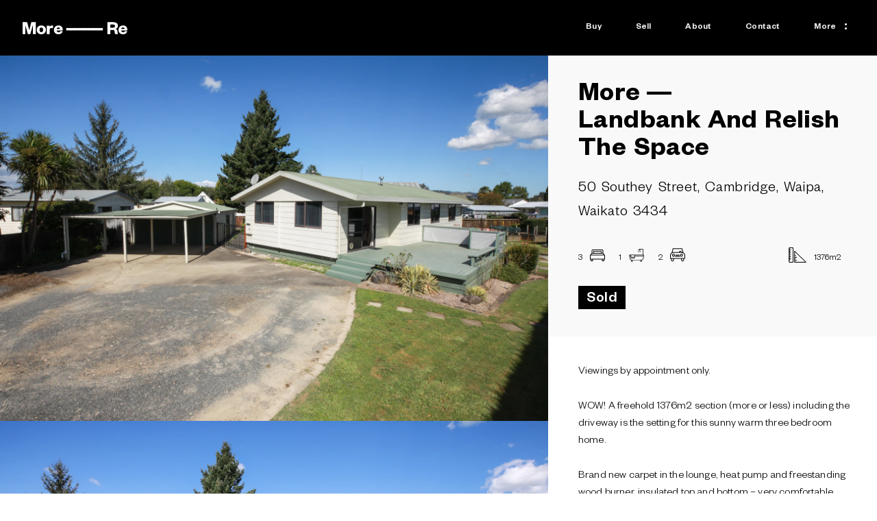

--- FILE ---
content_type: text/html; charset=utf-8
request_url: https://more-re.co.nz/___data/
body_size: 1984
content:
{"matchKey":"/src/templates/page.jsx","staticData":{"datoCmsPage":{"slug":"index","seoMetaTags":{"tags":[{"tagName":"title","content":"Home | More RE"},{"tagName":"meta","attributes":{"property":"og:title","content":"Home"}},{"tagName":"meta","attributes":{"name":"twitter:title","content":"Home"}},{"tagName":"meta","attributes":{"name":"description","content":"More RE"}},{"tagName":"meta","attributes":{"property":"og:description","content":"More RE"}},{"tagName":"meta","attributes":{"name":"twitter:description","content":"More RE"}},{"tagName":"meta","attributes":{"name":"twitter:site","content":"@BresicWhitneyEA"}},{"tagName":"meta","attributes":{"name":"twitter:card","content":"summary"}},{"tagName":"meta","attributes":{"property":"article:modified_time","content":"2025-06-05T03:42:26Z"}},{"tagName":"meta","attributes":{"property":"article:published_time","content":"2025-06-05T03:42:28Z"}},{"tagName":"meta","attributes":{"property":"article:publisher","content":"https://www.facebook.com/bresicwhitney/"}},{"tagName":"meta","attributes":{"property":"og:locale","content":"en_NZ"}},{"tagName":"meta","attributes":{"property":"og:type","content":"article"}},{"tagName":"meta","attributes":{"property":"og:site_name","content":"More RE"}}]},"jsonLd":{},"meta":{"publishedAt":"2025-06-05T15:42:28.765+12:00"},"blocks":[{"__typename":"DatoCmsLandingSplash","heading":[{"title":"Local property market insights","image":{"alt":"adult","isImage":true,"isVideo":false,"width":1366,"height":768,"url":"https://www.datocms-assets.com/159979/1744711372-shutterstock_638966725.jpg","videoStreamUrl":"https://stream.mux.com/null.m3u8","videoOriginalUrl":"https://stream.mux.com/null/null.mp4","videoThumbnailUrl":"https://image.mux.com/null/thumbnail.jpg","optimizedImage":{"images":{"sources":[],"fallback":{"src":"https://www.datocms-assets.com/159979/1744711372-shutterstock_638966725.jpg?w=1366&h=768&format=auto","srcSet":"https://www.datocms-assets.com/159979/1744711372-shutterstock_638966725.jpg?w=341.5&h=192&format=auto 341.5w,\nhttps://www.datocms-assets.com/159979/1744711372-shutterstock_638966725.jpg?w=683&h=384&format=auto 683w,\nhttps://www.datocms-assets.com/159979/1744711372-shutterstock_638966725.jpg?w=1024.5&h=576&format=auto 1024.5w,\nhttps://www.datocms-assets.com/159979/1744711372-shutterstock_638966725.jpg?w=1366&h=768&format=auto 1366w","sizes":"(min-width: 1366px) 768px, 100vw"}},"layout":"constrained","backgroundColor":"#000000","width":1366,"height":768}}}],"homepage":true},{"__typename":"DatoCmsSmallSplitContent","title":"of the good life.","content":"<p>We recognise that buying or selling your next property, be it your first home, family home or investment property is opening the door to a new chapter in your life.&nbsp; It should be fun; but can sometimes be stressful working through the process.&nbsp; We&rsquo;ll guide you and be beside you, step by step. Bring on the next chapter.</p>","image":{"alt":"adult","isImage":true,"isVideo":false,"width":663,"height":432,"url":"https://www.datocms-assets.com/159979/1744712588-shutterstock_711069442.jpg","videoStreamUrl":"https://stream.mux.com/null.m3u8","videoOriginalUrl":"https://stream.mux.com/null/null.mp4","videoThumbnailUrl":"https://image.mux.com/null/thumbnail.jpg","optimizedImage":{"images":{"sources":[],"fallback":{"src":"https://www.datocms-assets.com/159979/1744712588-shutterstock_711069442.jpg?w=663&h=432&format=auto","srcSet":"https://www.datocms-assets.com/159979/1744712588-shutterstock_711069442.jpg?w=165.75&h=108&format=auto 165.75w,\nhttps://www.datocms-assets.com/159979/1744712588-shutterstock_711069442.jpg?w=331.5&h=216&format=auto 331.5w,\nhttps://www.datocms-assets.com/159979/1744712588-shutterstock_711069442.jpg?w=497.25&h=324&format=auto 497.25w,\nhttps://www.datocms-assets.com/159979/1744712588-shutterstock_711069442.jpg?w=663&h=432&format=auto 663w","sizes":"(min-width: 663px) 432px, 100vw"}},"layout":"constrained","backgroundColor":"#000000","width":663,"height":432}},"link":[{"title":"About Why","link":[{"internalLink":{"permalink":"/about"}}]}]},{"__typename":"DatoCmsImageTextTestimonial","title":"of what you need","contact":{"value":{"schema":"dast","document":{"children":[{"children":[{"type":"span","value":"Our mission is be your premium service orientated Real Estate choice. Achieving the best outcome for your situation is our drive and focus."}],"type":"paragraph"},{"children":[{"type":"span","value":"Our vision is to optimise results for our clients; challenging existing market models and adopting a mix of techniques, new and proven."}],"type":"paragraph"},{"children":[{"type":"span","value":"Our culture, is based around strong communication, and a desire to excel for our clients."}],"type":"paragraph"}],"type":"root"}}},"video":{"thumbnailUrl":null,"provider":"youtube","url":"https://youtu.be/N8K9ARdyABE"},"videoThumbnail":{"alt":"bicycle","isImage":true,"isVideo":false,"width":1326,"height":864,"url":"https://www.datocms-assets.com/159979/1744712474-bike.jpg","videoStreamUrl":"https://stream.mux.com/null.m3u8","videoOriginalUrl":"https://stream.mux.com/null/null.mp4","videoThumbnailUrl":"https://image.mux.com/null/thumbnail.jpg","optimizedImage":{"images":{"sources":[],"fallback":{"src":"https://www.datocms-assets.com/159979/1744712474-bike.jpg?w=1326&h=864&format=auto","srcSet":"https://www.datocms-assets.com/159979/1744712474-bike.jpg?w=331.5&h=216&format=auto 331.5w,\nhttps://www.datocms-assets.com/159979/1744712474-bike.jpg?w=663&h=432&format=auto 663w,\nhttps://www.datocms-assets.com/159979/1744712474-bike.jpg?w=994.5&h=648&format=auto 994.5w,\nhttps://www.datocms-assets.com/159979/1744712474-bike.jpg?w=1326&h=864&format=auto 1326w","sizes":"(min-width: 1326px) 864px, 100vw"}},"layout":"constrained","backgroundColor":"#000000","width":1326,"height":864}},"testimonials":[{"name":"Diane Stevens","location":"-","customerType":"","testimony":{"value":{"schema":"dast","document":{"children":[{"children":[{"type":"span","value":"On several occasions I have appointed Peter Tong as my Realtor. With his many years as a successful Realtor I have always found Peter to be highly professional, totally honest, very trustworthy and always dedicated to me as his client. Peter always ensured he understood my exact requirements and expectations, and was forthcoming with all relevant information I was needing, which over the years as both a purchaser and vendor, is extremely valuable. Peter is so very friendly, always helpful and reassuring, making the whole process stress free. Overall, I have found his attitude and service second to none. I highly recommend Peter Tong to anyone wanting friendly, honest, trustworthy and highly professional real estate services."}],"type":"paragraph"}],"type":"root"}}}},{"name":"Cambridge","location":"-","customerType":"","testimony":{"value":{"schema":"dast","document":{"children":[{"children":[{"type":"span","value":"\"Absolutely dedicated...gave us a fantastic result from their marketing style\" - A&S\n\"Totally professional. Excellent service. Thoroughly recommendable. Quick result\" - P&C\n\"I was initially hesitant to list with new agents in town; but they have proven to be a fantastic option\" - RN\n\"A great company! There's definitely more when comparing\" - H&R"}],"type":"paragraph"}],"type":"root"}}}},{"name":"Jo & Carol ","location":"Waipa","customerType":"","testimony":{"value":{"schema":"dast","document":{"children":[{"children":[{"type":"span","value":"We had the good fortune to engage More-Re to sell our property and find us a new home at the same time. They did both in a most efficient and professional manner keeping us informed every step of the way. Nothing was too much trouble and we received the best attention at all times from every member of their team, with a most satisfying result. We feel that this accompanied with the very attractive financial percentage that they charge for their services puts them head and shoulders above any other deal on the present day property market. We have no hesitation in endorsing their services to anyone looking to buy or sell property in the Waipa District."}],"type":"paragraph"}],"type":"root"}}}}]}]}},"getServerSidePropsData":{},"pageContext":{"permalink":"/","id":"VaDNrGTXSW69nreLWijosQ"},"isExternalRedirect":false,"shownPermalink":""}

--- FILE ---
content_type: text/html; charset=utf-8
request_url: https://more-re.co.nz/___data/sell
body_size: 413
content:
{"matchKey":"/src/templates/page.jsx","staticData":{"datoCmsPage":{"slug":"sell","seoMetaTags":{"tags":[{"tagName":"title","content":"Sell | More RE"},{"tagName":"meta","attributes":{"property":"og:title","content":"Sell"}},{"tagName":"meta","attributes":{"name":"twitter:title","content":"Sell"}},{"tagName":"meta","attributes":{"name":"description","content":"More RE"}},{"tagName":"meta","attributes":{"property":"og:description","content":"More RE"}},{"tagName":"meta","attributes":{"name":"twitter:description","content":"More RE"}},{"tagName":"meta","attributes":{"name":"twitter:site","content":"@BresicWhitneyEA"}},{"tagName":"meta","attributes":{"name":"twitter:card","content":"summary"}},{"tagName":"meta","attributes":{"property":"article:modified_time","content":"2025-04-25T01:05:25Z"}},{"tagName":"meta","attributes":{"property":"article:published_time","content":"2025-04-25T01:05:27Z"}},{"tagName":"meta","attributes":{"property":"article:publisher","content":"https://www.facebook.com/bresicwhitney/"}},{"tagName":"meta","attributes":{"property":"og:locale","content":"en_NZ"}},{"tagName":"meta","attributes":{"property":"og:type","content":"article"}},{"tagName":"meta","attributes":{"property":"og:site_name","content":"More RE"}}]},"jsonLd":{},"meta":{"publishedAt":"2025-04-25T13:05:27.252+12:00"},"blocks":[{"__typename":"DatoCmsLandingSplash","heading":[{"title":"Local property market insights.","image":{"alt":"adult","isImage":true,"isVideo":false,"width":1366,"height":768,"url":"https://www.datocms-assets.com/159979/1744711372-shutterstock_638966725.jpg","videoStreamUrl":"https://stream.mux.com/null.m3u8","videoOriginalUrl":"https://stream.mux.com/null/null.mp4","videoThumbnailUrl":"https://image.mux.com/null/thumbnail.jpg","optimizedImage":{"images":{"sources":[],"fallback":{"src":"https://www.datocms-assets.com/159979/1744711372-shutterstock_638966725.jpg?w=1366&h=768&format=auto","srcSet":"https://www.datocms-assets.com/159979/1744711372-shutterstock_638966725.jpg?w=341.5&h=192&format=auto 341.5w,\nhttps://www.datocms-assets.com/159979/1744711372-shutterstock_638966725.jpg?w=683&h=384&format=auto 683w,\nhttps://www.datocms-assets.com/159979/1744711372-shutterstock_638966725.jpg?w=1024.5&h=576&format=auto 1024.5w,\nhttps://www.datocms-assets.com/159979/1744711372-shutterstock_638966725.jpg?w=1366&h=768&format=auto 1366w","sizes":"(min-width: 1366px) 768px, 100vw"}},"layout":"constrained","backgroundColor":"#000000","width":1366,"height":768}}}],"homepage":false},{"__typename":"DatoCmsPropertyArchive","forType":"sold"}]}},"getServerSidePropsData":{},"pageContext":{"permalink":"/sell","id":"N0pPKSHORHiaX_yntf19ow"},"isExternalRedirect":false,"shownPermalink":"sell"}

--- FILE ---
content_type: text/html; charset=utf-8
request_url: https://more-re.co.nz/___data/about
body_size: 921
content:
{"matchKey":"/src/templates/page.jsx","staticData":{"datoCmsPage":{"slug":"about","seoMetaTags":{"tags":[{"tagName":"title","content":"About | More RE"},{"tagName":"meta","attributes":{"property":"og:title","content":"About"}},{"tagName":"meta","attributes":{"name":"twitter:title","content":"About"}},{"tagName":"meta","attributes":{"name":"description","content":"More RE"}},{"tagName":"meta","attributes":{"property":"og:description","content":"More RE"}},{"tagName":"meta","attributes":{"name":"twitter:description","content":"More RE"}},{"tagName":"meta","attributes":{"name":"twitter:site","content":"@BresicWhitneyEA"}},{"tagName":"meta","attributes":{"name":"twitter:card","content":"summary"}},{"tagName":"meta","attributes":{"property":"article:modified_time","content":"2025-12-04T22:42:08Z"}},{"tagName":"meta","attributes":{"property":"article:published_time","content":"2025-12-04T22:42:09Z"}},{"tagName":"meta","attributes":{"property":"article:publisher","content":"https://www.facebook.com/bresicwhitney/"}},{"tagName":"meta","attributes":{"property":"og:locale","content":"en_NZ"}},{"tagName":"meta","attributes":{"property":"og:type","content":"article"}},{"tagName":"meta","attributes":{"property":"og:site_name","content":"More RE"}}]},"jsonLd":{},"meta":{"publishedAt":"2025-12-05T11:42:09.595+13:00"},"blocks":[{"__typename":"DatoCmsIntroContentHalf","title":"About More—Re","subtitle":"More—Re is a boutique Real Estate agency. ","content":"<p><span style=\"background-color: transparent; font-family: inherit; font-size: inherit; font-style: inherit; font-variant-ligatures: inherit; font-variant-caps: inherit; font-weight: inherit; letter-spacing: 0px;\">More Real Estate was founded to keep pace with changes that social media and technology has facilitated &ndash; embracing the new whilst enhancing personal client care focus.</span></p>\n<p>A family business with a result driven mindset focussed on client/customer property needs. Providing sellers with exceptional service and fresh marketing ideas; also choosing through efficiencies, to provide a more realistic fee structure &ndash; giving back to those that support us directly. Our forte of tracking down properties to suit our buyers is legendary.</p>\n<p>High Performance Real Estate&nbsp;</p>","image":{"alt":"face","isImage":true,"isVideo":false,"width":663,"height":808,"url":"https://www.datocms-assets.com/159979/1744710688-largebanner.jpg","videoStreamUrl":"https://stream.mux.com/null.m3u8","videoOriginalUrl":"https://stream.mux.com/null/null.mp4","videoThumbnailUrl":"https://image.mux.com/null/thumbnail.jpg","optimizedImage":{"images":{"sources":[],"fallback":{"src":"https://www.datocms-assets.com/159979/1744710688-largebanner.jpg?w=663&h=808&format=auto","srcSet":"https://www.datocms-assets.com/159979/1744710688-largebanner.jpg?w=165.75&h=202&format=auto 165.75w,\nhttps://www.datocms-assets.com/159979/1744710688-largebanner.jpg?w=331.5&h=404&format=auto 331.5w,\nhttps://www.datocms-assets.com/159979/1744710688-largebanner.jpg?w=497.25&h=606&format=auto 497.25w,\nhttps://www.datocms-assets.com/159979/1744710688-largebanner.jpg?w=663&h=808&format=auto 663w","sizes":"(min-width: 663px) 808px, 100vw"}},"layout":"constrained","backgroundColor":"#000000","width":663,"height":808}}},{"__typename":"DatoCmsAboutTeam"}]}},"getServerSidePropsData":{},"pageContext":{"permalink":"/about","id":"XKcYJ2OZSVCGAtEeQWO6Wg"},"isExternalRedirect":false,"shownPermalink":"about"}

--- FILE ---
content_type: text/html; charset=utf-8
request_url: https://more-re.co.nz/___data/contact
body_size: 966
content:
{"matchKey":"/src/templates/page.jsx","staticData":{"datoCmsPage":{"slug":"contact","seoMetaTags":{"tags":[{"tagName":"title","content":"Contact | More RE"},{"tagName":"meta","attributes":{"property":"og:title","content":"Contact"}},{"tagName":"meta","attributes":{"name":"twitter:title","content":"Contact"}},{"tagName":"meta","attributes":{"name":"description","content":"More RE"}},{"tagName":"meta","attributes":{"property":"og:description","content":"More RE"}},{"tagName":"meta","attributes":{"name":"twitter:description","content":"More RE"}},{"tagName":"meta","attributes":{"name":"twitter:site","content":"@BresicWhitneyEA"}},{"tagName":"meta","attributes":{"name":"twitter:card","content":"summary"}},{"tagName":"meta","attributes":{"property":"article:modified_time","content":"2025-04-25T01:27:10Z"}},{"tagName":"meta","attributes":{"property":"article:published_time","content":"2025-04-25T01:27:11Z"}},{"tagName":"meta","attributes":{"property":"article:publisher","content":"https://www.facebook.com/bresicwhitney/"}},{"tagName":"meta","attributes":{"property":"og:locale","content":"en_NZ"}},{"tagName":"meta","attributes":{"property":"og:type","content":"article"}},{"tagName":"meta","attributes":{"property":"og:site_name","content":"More RE"}}]},"jsonLd":{},"meta":{"publishedAt":"2025-04-25T13:27:11.629+12:00"},"blocks":[{"__typename":"DatoCmsContact","headingTitle":"Time with the Family","formTitle":"Get in touch with us today, to see how we can help.","image":{"alt":"glasses","isImage":true,"isVideo":false,"width":1366,"height":785,"url":"https://www.datocms-assets.com/159979/1744711115-shutterstock_732155746-e1552364236884.jpg","videoStreamUrl":"https://stream.mux.com/null.m3u8","videoOriginalUrl":"https://stream.mux.com/null/null.mp4","videoThumbnailUrl":"https://image.mux.com/null/thumbnail.jpg","optimizedImage":{"images":{"sources":[],"fallback":{"src":"https://www.datocms-assets.com/159979/1744711115-shutterstock_732155746-e1552364236884.jpg?w=1366&h=785&format=auto","srcSet":"https://www.datocms-assets.com/159979/1744711115-shutterstock_732155746-e1552364236884.jpg?w=341.5&h=196.25&format=auto 341.5w,\nhttps://www.datocms-assets.com/159979/1744711115-shutterstock_732155746-e1552364236884.jpg?w=683&h=392.5&format=auto 683w,\nhttps://www.datocms-assets.com/159979/1744711115-shutterstock_732155746-e1552364236884.jpg?w=1024.5&h=588.75&format=auto 1024.5w,\nhttps://www.datocms-assets.com/159979/1744711115-shutterstock_732155746-e1552364236884.jpg?w=1366&h=785&format=auto 1366w","sizes":"(min-width: 1366px) 785px, 100vw"}},"layout":"constrained","backgroundColor":"#000000","width":1366,"height":785}},"form":[{"form":{"id":"dicyxJUER9i40xRtjt2apg","title":"Contact Form","submitButtonText":"Send Enquiry","formFields":[{"__typename":"DatoCmsInput","id":"Blqyxy1-S8aLmRWlRslZ9Q","autocomplete":"name","inputType":"text","label":"Name","placeholder":"Name","required":true},{"__typename":"DatoCmsInput","id":"AHK6IX33QQGUfptuvA2xvw","autocomplete":"email","inputType":"email","label":"Email","placeholder":"Email","required":true},{"__typename":"DatoCmsInput","id":"L1gWEyWTRCy7t2SGzpfKUg","autocomplete":"tel","inputType":"tel","label":"Contact Number","placeholder":"Contact Number","required":false},{"__typename":"DatoCmsSelect","id":"FFBuEF8oRXqFsCxAQlwJ9w","required":true,"placeholder":"Type of Contact","label":"Type of Contact","display":"select","options":[{"option":"Appraisal Enquiry"},{"option":"Buyer Enquiry"},{"option":"General Enquiry"}]},{"__typename":"DatoCmsTextarea","id":"KiACHacCRcabSFlwM5eKRQ","required":false,"label":"How can we help?","placeholder":"How can we help?"},{"__typename":"DatoCmsSelect","id":"eXUyI01sQmmKVxo-k9rhDQ","required":false,"placeholder":"Preferred type of contact?","label":"Preferred type of contact?","display":"radio","options":[{"option":"Phone"},{"option":"Email"}]},{"__typename":"DatoCmsCheckboxGroup","id":"Ys1bRLTaT0mj-bFMSm30aQ","required":false,"placeholder":"","label":"If you would like to receive any of the following free publications to your email please tick","options":[{"option":"Sellers E-Book"},{"option":"Monthly Market Stats"},{"option":"New Listing Alerts"}]}]}}]}]}},"getServerSidePropsData":{},"pageContext":{"permalink":"/contact","id":"Wa68xX3rSOqvgET0PYHxLQ"},"isExternalRedirect":false,"shownPermalink":"contact"}

--- FILE ---
content_type: text/html; charset=utf-8
request_url: https://more-re.co.nz/___data/rea
body_size: 466
content:
{"matchKey":"/src/templates/page.jsx","staticData":{"datoCmsPage":{"slug":"rea","seoMetaTags":{"tags":[{"tagName":"title","content":"The Real Estate Authority (REA) | More RE"},{"tagName":"meta","attributes":{"property":"og:title","content":"The Real Estate Authority (REA)"}},{"tagName":"meta","attributes":{"name":"twitter:title","content":"The Real Estate Authority (REA)"}},{"tagName":"meta","attributes":{"name":"description","content":"More RE"}},{"tagName":"meta","attributes":{"property":"og:description","content":"More RE"}},{"tagName":"meta","attributes":{"name":"twitter:description","content":"More RE"}},{"tagName":"meta","attributes":{"name":"twitter:site","content":"@BresicWhitneyEA"}},{"tagName":"meta","attributes":{"name":"twitter:card","content":"summary"}},{"tagName":"meta","attributes":{"property":"article:modified_time","content":"2025-04-15T10:25:44Z"}},{"tagName":"meta","attributes":{"property":"article:published_time","content":"2025-04-15T10:25:46Z"}},{"tagName":"meta","attributes":{"property":"article:publisher","content":"https://www.facebook.com/bresicwhitney/"}},{"tagName":"meta","attributes":{"property":"og:locale","content":"en_NZ"}},{"tagName":"meta","attributes":{"property":"og:type","content":"article"}},{"tagName":"meta","attributes":{"property":"og:site_name","content":"More RE"}}]},"jsonLd":{},"meta":{"publishedAt":"2025-04-15T22:25:46.994+12:00"},"blocks":[{"__typename":"DatoCmsTextContent","title":"The Real Estate Authority (REA)","subtitle":"","body":"<p>REA<br />The Real Estate Authority (REA) regulates the Real Estate Industry increasing Professionalism &amp; Consumer Protection. <a href=\"https://www.rea.govt.nz/\">View the REA website</a>.</p>\n<p>The Real Estate Authority (REA) have released a set of rules outlining the code of professional conduct and client care. These rules constitute the professional conduct and client care required by section 14 of the Real Estate Agents Act 2008 and are effective from 8 April 2013.<br /><a href=\"https://www.rea.govt.nz/assets/Uploads/Resources/Guides/Code-of-conduct.pdf\">Click Here</a> to view the latest Real Estate Agents Act (Professional Conduct and Client Care) Rules 2012.</p>\n<p>Approved Guides<br />To support consumer protection and ensure you have the information you need at two important stages of the process of buying or selling residential property, two approved guides have been developed; an agency agreement guide and a sale and purchase agreement guide.<br /><a href=\"https://www.rea.govt.nz/assets/Uploads/Resources/Guides/Agency-agreement-guide.pdf\">Agency Guide</a><br /><a href=\"https://www.rea.govt.nz/assets/Uploads/Resources/Guides/Sale-and-purchase-agreement-guide.pdf\">Sale + Purchase guide</a></p>"}]}},"getServerSidePropsData":{},"pageContext":{"permalink":"/rea","id":"LgTfeTHgSIC9GdK6uolffg"},"isExternalRedirect":false,"shownPermalink":"rea"}

--- FILE ---
content_type: text/html; charset=utf-8
request_url: https://more-re.co.nz/___data/anti-money-laundering-and-countering-financing-of-terrorism-act
body_size: 735
content:
{"matchKey":"/src/templates/page.jsx","staticData":{"datoCmsPage":{"slug":"anti-money-laundering-and-countering-financing-of-terrorism-act","seoMetaTags":{"tags":[{"tagName":"title","content":"Anti-Money Laundering and Countering Financing of Terrorism Act | More RE"},{"tagName":"meta","attributes":{"property":"og:title","content":"Anti-Money Laundering and Countering Financing of Terrorism Act"}},{"tagName":"meta","attributes":{"name":"twitter:title","content":"Anti-Money Laundering and Countering Financing of Terrorism Act"}},{"tagName":"meta","attributes":{"name":"description","content":"More RE"}},{"tagName":"meta","attributes":{"property":"og:description","content":"More RE"}},{"tagName":"meta","attributes":{"name":"twitter:description","content":"More RE"}},{"tagName":"meta","attributes":{"name":"twitter:site","content":"@BresicWhitneyEA"}},{"tagName":"meta","attributes":{"name":"twitter:card","content":"summary"}},{"tagName":"meta","attributes":{"property":"article:modified_time","content":"2025-04-15T09:53:32Z"}},{"tagName":"meta","attributes":{"property":"article:published_time","content":"2025-04-15T09:53:34Z"}},{"tagName":"meta","attributes":{"property":"article:publisher","content":"https://www.facebook.com/bresicwhitney/"}},{"tagName":"meta","attributes":{"property":"og:locale","content":"en_NZ"}},{"tagName":"meta","attributes":{"property":"og:type","content":"article"}},{"tagName":"meta","attributes":{"property":"og:site_name","content":"More RE"}}]},"jsonLd":{},"meta":{"publishedAt":"2025-04-15T21:53:34.877+12:00"},"blocks":[{"__typename":"DatoCmsTextContent","title":"Anti- Money Laundering and Countering Financing of Terrorism Act","subtitle":"","body":"<p>&nbsp;The reasons behind the introduction of the AML /CFT law is compelling.<br /><a href=\"https://www.keepourmoneyclean.govt.nz/\">Refer to</a><br />AML /CFT law encompasses information required from customers by New Zealand Lawyers, Accountants, Banks and Financial Institutes, and from 1st January 2019 &ndash; by the Real Estate Industry.</p>\n<p>What this means &ndash;<br />By law, we will need information from you, we are unable to provide certain services until our customer due diligence (CDD) is complete. CDD needs to be carried out on new and previous vendors alike.</p>\n<p><br />Customer due diligence involves our salespeople obtaining proof of vendors full name, date of birth and address. This may be done by supplying photo identification such as passport, current driver&rsquo;s license or firearm license, and also documentation that shows proof of address, such as a utility bill, bank statement.</p>\n<p><br />If a Trust or Company are involved, we are required to obtain information about the associated individuals of that entity (such as directors, shareholders, trustees and in some cases beneficiaries). This is to prevent criminals &lsquo;hiding&rsquo; behind legal entity.<br />We will endeavour to make this as easy as possible and will guide you on what is needed. There are no exemptions from AML law.<br /><a href=\"https://www.dia.govt.nz/Anti-money-laundering-and-countering-financing-of-terrorism\">Refer To&nbsp;</a></p>"}]}},"getServerSidePropsData":{},"pageContext":{"permalink":"/anti-money-laundering-and-countering-financing-of-terrorism-act","id":"JEToC8t9TFGRbHSDhcPQEw"},"isExternalRedirect":false,"shownPermalink":"anti-money-laundering-and-countering-financing-of-terrorism-act"}

--- FILE ---
content_type: application/javascript; charset=UTF-8
request_url: https://more-re.co.nz/assets/emotion-react.browser.esm-PgAtsCrt.js
body_size: 6981
content:
import{c as He,R as $e,r as $}from"./main-4IUoe4Kp.js";const Ur=({style:e,...r})=>He.createElement("div",{style:{backgroundColor:"green",borderRadius:"1000px",padding:"4px 12px",margin:"8px",fontSize:"12px",color:"white",boxShadow:"0 0 4px #0003",display:"inline-block",zIndex:"100",...e||{}},...r});function Ke(e){if(e.sheet)return e.sheet;for(var r=0;r<document.styleSheets.length;r++)if(document.styleSheets[r].ownerNode===e)return document.styleSheets[r]}function Ue(e){var r=document.createElement("style");return r.setAttribute("data-emotion",e.key),e.nonce!==void 0&&r.setAttribute("nonce",e.nonce),r.appendChild(document.createTextNode("")),r.setAttribute("data-s",""),r}var Ze=function(){function e(t){var n=this;this._insertTag=function(a){var s;n.tags.length===0?n.insertionPoint?s=n.insertionPoint.nextSibling:n.prepend?s=n.container.firstChild:s=n.before:s=n.tags[n.tags.length-1].nextSibling,n.container.insertBefore(a,s),n.tags.push(a)},this.isSpeedy=t.speedy===void 0?!0:t.speedy,this.tags=[],this.ctr=0,this.nonce=t.nonce,this.key=t.key,this.container=t.container,this.prepend=t.prepend,this.insertionPoint=t.insertionPoint,this.before=null}var r=e.prototype;return r.hydrate=function(n){n.forEach(this._insertTag)},r.insert=function(n){this.ctr%(this.isSpeedy?65e3:1)===0&&this._insertTag(Ue(this));var a=this.tags[this.tags.length-1];if(this.isSpeedy){var s=Ke(a);try{s.insertRule(n,s.cssRules.length)}catch{}}else a.appendChild(document.createTextNode(n));this.ctr++},r.flush=function(){this.tags.forEach(function(n){var a;return(a=n.parentNode)==null?void 0:a.removeChild(n)}),this.tags=[],this.ctr=0},e}(),S="-ms-",K="-moz-",l="-webkit-",Oe="comm",me="rule",pe="decl",Qe="@import",Ie="@keyframes",er="@layer",rr=Math.abs,U=String.fromCharCode,tr=Object.assign;function nr(e,r){return x(e,0)^45?(((r<<2^x(e,0))<<2^x(e,1))<<2^x(e,2))<<2^x(e,3):0}function Me(e){return e.trim()}function ar(e,r){return(e=r.exec(e))?e[0]:e}function d(e,r,t){return e.replace(r,t)}function le(e,r){return e.indexOf(r)}function x(e,r){return e.charCodeAt(r)|0}function D(e,r,t){return e.slice(r,t)}function O(e){return e.length}function ye(e){return e.length}function Y(e,r){return r.push(e),e}function sr(e,r){return e.map(r).join("")}var Z=1,L=1,Ne=0,E=0,b=0,W="";function Q(e,r,t,n,a,s,i){return{value:e,root:r,parent:t,type:n,props:a,children:s,line:Z,column:L,length:i,return:""}}function j(e,r){return tr(Q("",null,null,"",null,null,0),e,{length:-e.length},r)}function ir(){return b}function cr(){return b=E>0?x(W,--E):0,L--,b===10&&(L=1,Z--),b}function k(){return b=E<Ne?x(W,E++):0,L++,b===10&&(L=1,Z++),b}function M(){return x(W,E)}function q(){return E}function J(e,r){return D(W,e,r)}function G(e){switch(e){case 0:case 9:case 10:case 13:case 32:return 5;case 33:case 43:case 44:case 47:case 62:case 64:case 126:case 59:case 123:case 125:return 4;case 58:return 3;case 34:case 39:case 40:case 91:return 2;case 41:case 93:return 1}return 0}function Fe(e){return Z=L=1,Ne=O(W=e),E=0,[]}function _e(e){return W="",e}function B(e){return Me(J(E-1,de(e===91?e+2:e===40?e+1:e)))}function or(e){for(;(b=M())&&b<33;)k();return G(e)>2||G(b)>3?"":" "}function fr(e,r){for(;--r&&k()&&!(b<48||b>102||b>57&&b<65||b>70&&b<97););return J(e,q()+(r<6&&M()==32&&k()==32))}function de(e){for(;k();)switch(b){case e:return E;case 34:case 39:e!==34&&e!==39&&de(b);break;case 40:e===41&&de(e);break;case 92:k();break}return E}function ur(e,r){for(;k()&&e+b!==57;)if(e+b===84&&M()===47)break;return"/*"+J(r,E-1)+"*"+U(e===47?e:k())}function lr(e){for(;!G(M());)k();return J(e,E)}function dr(e){return _e(H("",null,null,null,[""],e=Fe(e),0,[0],e))}function H(e,r,t,n,a,s,i,c,o){for(var u=0,f=0,m=i,N=0,F=0,A=0,y=1,C=1,v=1,w=0,R="",X=a,_=s,T=n,p=R;C;)switch(A=w,w=k()){case 40:if(A!=108&&x(p,m-1)==58){le(p+=d(B(w),"&","&\f"),"&\f")!=-1&&(v=-1);break}case 34:case 39:case 91:p+=B(w);break;case 9:case 10:case 13:case 32:p+=or(A);break;case 92:p+=fr(q()-1,7);continue;case 47:switch(M()){case 42:case 47:Y(hr(ur(k(),q()),r,t),o);break;default:p+="/"}break;case 123*y:c[u++]=O(p)*v;case 125*y:case 59:case 0:switch(w){case 0:case 125:C=0;case 59+f:v==-1&&(p=d(p,/\f/g,"")),F>0&&O(p)-m&&Y(F>32?Ee(p+";",n,t,m-1):Ee(d(p," ","")+";",n,t,m-2),o);break;case 59:p+=";";default:if(Y(T=Ce(p,r,t,u,f,a,c,R,X=[],_=[],m),s),w===123)if(f===0)H(p,r,T,T,X,s,m,c,_);else switch(N===99&&x(p,3)===110?100:N){case 100:case 108:case 109:case 115:H(e,T,T,n&&Y(Ce(e,T,T,0,0,a,c,R,a,X=[],m),_),a,_,m,c,n?X:_);break;default:H(p,T,T,T,[""],_,0,c,_)}}u=f=F=0,y=v=1,R=p="",m=i;break;case 58:m=1+O(p),F=A;default:if(y<1){if(w==123)--y;else if(w==125&&y++==0&&cr()==125)continue}switch(p+=U(w),w*y){case 38:v=f>0?1:(p+="\f",-1);break;case 44:c[u++]=(O(p)-1)*v,v=1;break;case 64:M()===45&&(p+=B(k())),N=M(),f=m=O(R=p+=lr(q())),w++;break;case 45:A===45&&O(p)==2&&(y=0)}}return s}function Ce(e,r,t,n,a,s,i,c,o,u,f){for(var m=a-1,N=a===0?s:[""],F=ye(N),A=0,y=0,C=0;A<n;++A)for(var v=0,w=D(e,m+1,m=rr(y=i[A])),R=e;v<F;++v)(R=Me(y>0?N[v]+" "+w:d(w,/&\f/g,N[v])))&&(o[C++]=R);return Q(e,r,t,a===0?me:c,o,u,f)}function hr(e,r,t){return Q(e,r,t,Oe,U(ir()),D(e,2,-2),0)}function Ee(e,r,t,n){return Q(e,r,t,pe,D(e,0,n),D(e,n+1,-1),n)}function z(e,r){for(var t="",n=ye(e),a=0;a<n;a++)t+=r(e[a],a,e,r)||"";return t}function mr(e,r,t,n){switch(e.type){case er:if(e.children.length)break;case Qe:case pe:return e.return=e.return||e.value;case Oe:return"";case Ie:return e.return=e.value+"{"+z(e.children,n)+"}";case me:e.value=e.props.join(",")}return O(t=z(e.children,n))?e.return=e.value+"{"+t+"}":""}function pr(e){var r=ye(e);return function(t,n,a,s){for(var i="",c=0;c<r;c++)i+=e[c](t,n,a,s)||"";return i}}function yr(e){return function(r){r.root||(r=r.return)&&e(r)}}function vr(e){var r=Object.create(null);return function(t){return r[t]===void 0&&(r[t]=e(t)),r[t]}}var br=function(r,t,n){for(var a=0,s=0;a=s,s=M(),a===38&&s===12&&(t[n]=1),!G(s);)k();return J(r,E)},gr=function(r,t){var n=-1,a=44;do switch(G(a)){case 0:a===38&&M()===12&&(t[n]=1),r[n]+=br(E-1,t,n);break;case 2:r[n]+=B(a);break;case 4:if(a===44){r[++n]=M()===58?"&\f":"",t[n]=r[n].length;break}default:r[n]+=U(a)}while(a=k());return r},xr=function(r,t){return _e(gr(Fe(r),t))},Ae=new WeakMap,wr=function(r){if(!(r.type!=="rule"||!r.parent||r.length<1)){for(var t=r.value,n=r.parent,a=r.column===n.column&&r.line===n.line;n.type!=="rule";)if(n=n.parent,!n)return;if(!(r.props.length===1&&t.charCodeAt(0)!==58&&!Ae.get(n))&&!a){Ae.set(r,!0);for(var s=[],i=xr(t,s),c=n.props,o=0,u=0;o<i.length;o++)for(var f=0;f<c.length;f++,u++)r.props[u]=s[o]?i[o].replace(/&\f/g,c[f]):c[f]+" "+i[o]}}},Sr=function(r){if(r.type==="decl"){var t=r.value;t.charCodeAt(0)===108&&t.charCodeAt(2)===98&&(r.return="",r.value="")}};function ze(e,r){switch(nr(e,r)){case 5103:return l+"print-"+e+e;case 5737:case 4201:case 3177:case 3433:case 1641:case 4457:case 2921:case 5572:case 6356:case 5844:case 3191:case 6645:case 3005:case 6391:case 5879:case 5623:case 6135:case 4599:case 4855:case 4215:case 6389:case 5109:case 5365:case 5621:case 3829:return l+e+e;case 5349:case 4246:case 4810:case 6968:case 2756:return l+e+K+e+S+e+e;case 6828:case 4268:return l+e+S+e+e;case 6165:return l+e+S+"flex-"+e+e;case 5187:return l+e+d(e,/(\w+).+(:[^]+)/,l+"box-$1$2"+S+"flex-$1$2")+e;case 5443:return l+e+S+"flex-item-"+d(e,/flex-|-self/,"")+e;case 4675:return l+e+S+"flex-line-pack"+d(e,/align-content|flex-|-self/,"")+e;case 5548:return l+e+S+d(e,"shrink","negative")+e;case 5292:return l+e+S+d(e,"basis","preferred-size")+e;case 6060:return l+"box-"+d(e,"-grow","")+l+e+S+d(e,"grow","positive")+e;case 4554:return l+d(e,/([^-])(transform)/g,"$1"+l+"$2")+e;case 6187:return d(d(d(e,/(zoom-|grab)/,l+"$1"),/(image-set)/,l+"$1"),e,"")+e;case 5495:case 3959:return d(e,/(image-set\([^]*)/,l+"$1$`$1");case 4968:return d(d(e,/(.+:)(flex-)?(.*)/,l+"box-pack:$3"+S+"flex-pack:$3"),/s.+-b[^;]+/,"justify")+l+e+e;case 4095:case 3583:case 4068:case 2532:return d(e,/(.+)-inline(.+)/,l+"$1$2")+e;case 8116:case 7059:case 5753:case 5535:case 5445:case 5701:case 4933:case 4677:case 5533:case 5789:case 5021:case 4765:if(O(e)-1-r>6)switch(x(e,r+1)){case 109:if(x(e,r+4)!==45)break;case 102:return d(e,/(.+:)(.+)-([^]+)/,"$1"+l+"$2-$3$1"+K+(x(e,r+3)==108?"$3":"$2-$3"))+e;case 115:return~le(e,"stretch")?ze(d(e,"stretch","fill-available"),r)+e:e}break;case 4949:if(x(e,r+1)!==115)break;case 6444:switch(x(e,O(e)-3-(~le(e,"!important")&&10))){case 107:return d(e,":",":"+l)+e;case 101:return d(e,/(.+:)([^;!]+)(;|!.+)?/,"$1"+l+(x(e,14)===45?"inline-":"")+"box$3$1"+l+"$2$3$1"+S+"$2box$3")+e}break;case 5936:switch(x(e,r+11)){case 114:return l+e+S+d(e,/[svh]\w+-[tblr]{2}/,"tb")+e;case 108:return l+e+S+d(e,/[svh]\w+-[tblr]{2}/,"tb-rl")+e;case 45:return l+e+S+d(e,/[svh]\w+-[tblr]{2}/,"lr")+e}return l+e+S+e+e}return e}var $r=function(r,t,n,a){if(r.length>-1&&!r.return)switch(r.type){case pe:r.return=ze(r.value,r.length);break;case Ie:return z([j(r,{value:d(r.value,"@","@"+l)})],a);case me:if(r.length)return sr(r.props,function(s){switch(ar(s,/(::plac\w+|:read-\w+)/)){case":read-only":case":read-write":return z([j(r,{props:[d(s,/:(read-\w+)/,":"+K+"$1")]})],a);case"::placeholder":return z([j(r,{props:[d(s,/:(plac\w+)/,":"+l+"input-$1")]}),j(r,{props:[d(s,/:(plac\w+)/,":"+K+"$1")]}),j(r,{props:[d(s,/:(plac\w+)/,S+"input-$1")]})],a)}return""})}},Cr=[$r],Er=function(r){var t=r.key;if(t==="css"){var n=document.querySelectorAll("style[data-emotion]:not([data-s])");Array.prototype.forEach.call(n,function(y){var C=y.getAttribute("data-emotion");C.indexOf(" ")!==-1&&(document.head.appendChild(y),y.setAttribute("data-s",""))})}var a=r.stylisPlugins||Cr,s={},i,c=[];i=r.container||document.head,Array.prototype.forEach.call(document.querySelectorAll('style[data-emotion^="'+t+' "]'),function(y){for(var C=y.getAttribute("data-emotion").split(" "),v=1;v<C.length;v++)s[C[v]]=!0;c.push(y)});var o,u=[wr,Sr];{var f,m=[mr,yr(function(y){f.insert(y)})],N=pr(u.concat(a,m)),F=function(C){return z(dr(C),N)};o=function(C,v,w,R){f=w,F(C?C+"{"+v.styles+"}":v.styles),R&&(A.inserted[v.name]=!0)}}var A={key:t,sheet:new Ze({key:t,container:i,nonce:r.nonce,speedy:r.speedy,prepend:r.prepend,insertionPoint:r.insertionPoint}),nonce:r.nonce,inserted:s,registered:{},insert:o};return A.sheet.hydrate(c),A},Le={exports:{}},h={};/** @license React v16.13.1
 * react-is.production.min.js
 *
 * Copyright (c) Facebook, Inc. and its affiliates.
 *
 * This source code is licensed under the MIT license found in the
 * LICENSE file in the root directory of this source tree.
 */var g=typeof Symbol=="function"&&Symbol.for,ve=g?Symbol.for("react.element"):60103,be=g?Symbol.for("react.portal"):60106,ee=g?Symbol.for("react.fragment"):60107,re=g?Symbol.for("react.strict_mode"):60108,te=g?Symbol.for("react.profiler"):60114,ne=g?Symbol.for("react.provider"):60109,ae=g?Symbol.for("react.context"):60110,ge=g?Symbol.for("react.async_mode"):60111,se=g?Symbol.for("react.concurrent_mode"):60111,ie=g?Symbol.for("react.forward_ref"):60112,ce=g?Symbol.for("react.suspense"):60113,Ar=g?Symbol.for("react.suspense_list"):60120,oe=g?Symbol.for("react.memo"):60115,fe=g?Symbol.for("react.lazy"):60116,kr=g?Symbol.for("react.block"):60121,Pr=g?Symbol.for("react.fundamental"):60117,Rr=g?Symbol.for("react.responder"):60118,Tr=g?Symbol.for("react.scope"):60119;function P(e){if(typeof e=="object"&&e!==null){var r=e.$$typeof;switch(r){case ve:switch(e=e.type,e){case ge:case se:case ee:case te:case re:case ce:return e;default:switch(e=e&&e.$$typeof,e){case ae:case ie:case fe:case oe:case ne:return e;default:return r}}case be:return r}}}function We(e){return P(e)===se}h.AsyncMode=ge;h.ConcurrentMode=se;h.ContextConsumer=ae;h.ContextProvider=ne;h.Element=ve;h.ForwardRef=ie;h.Fragment=ee;h.Lazy=fe;h.Memo=oe;h.Portal=be;h.Profiler=te;h.StrictMode=re;h.Suspense=ce;h.isAsyncMode=function(e){return We(e)||P(e)===ge};h.isConcurrentMode=We;h.isContextConsumer=function(e){return P(e)===ae};h.isContextProvider=function(e){return P(e)===ne};h.isElement=function(e){return typeof e=="object"&&e!==null&&e.$$typeof===ve};h.isForwardRef=function(e){return P(e)===ie};h.isFragment=function(e){return P(e)===ee};h.isLazy=function(e){return P(e)===fe};h.isMemo=function(e){return P(e)===oe};h.isPortal=function(e){return P(e)===be};h.isProfiler=function(e){return P(e)===te};h.isStrictMode=function(e){return P(e)===re};h.isSuspense=function(e){return P(e)===ce};h.isValidElementType=function(e){return typeof e=="string"||typeof e=="function"||e===ee||e===se||e===te||e===re||e===ce||e===Ar||typeof e=="object"&&e!==null&&(e.$$typeof===fe||e.$$typeof===oe||e.$$typeof===ne||e.$$typeof===ae||e.$$typeof===ie||e.$$typeof===Pr||e.$$typeof===Rr||e.$$typeof===Tr||e.$$typeof===kr)};h.typeOf=P;Le.exports=h;var Or=Le.exports,je=Or,Ir={$$typeof:!0,render:!0,defaultProps:!0,displayName:!0,propTypes:!0},Mr={$$typeof:!0,compare:!0,defaultProps:!0,displayName:!0,propTypes:!0,type:!0},De={};De[je.ForwardRef]=Ir;De[je.Memo]=Mr;var Nr=!0;function Ge(e,r,t){var n="";return t.split(" ").forEach(function(a){e[a]!==void 0?r.push(e[a]+";"):a&&(n+=a+" ")}),n}var xe=function(r,t,n){var a=r.key+"-"+t.name;(n===!1||Nr===!1)&&r.registered[a]===void 0&&(r.registered[a]=t.styles)},Ve=function(r,t,n){xe(r,t,n);var a=r.key+"-"+t.name;if(r.inserted[t.name]===void 0){var s=t;do r.insert(t===s?"."+a:"",s,r.sheet,!0),s=s.next;while(s!==void 0)}};function Fr(e){for(var r=0,t,n=0,a=e.length;a>=4;++n,a-=4)t=e.charCodeAt(n)&255|(e.charCodeAt(++n)&255)<<8|(e.charCodeAt(++n)&255)<<16|(e.charCodeAt(++n)&255)<<24,t=(t&65535)*1540483477+((t>>>16)*59797<<16),t^=t>>>24,r=(t&65535)*1540483477+((t>>>16)*59797<<16)^(r&65535)*1540483477+((r>>>16)*59797<<16);switch(a){case 3:r^=(e.charCodeAt(n+2)&255)<<16;case 2:r^=(e.charCodeAt(n+1)&255)<<8;case 1:r^=e.charCodeAt(n)&255,r=(r&65535)*1540483477+((r>>>16)*59797<<16)}return r^=r>>>13,r=(r&65535)*1540483477+((r>>>16)*59797<<16),((r^r>>>15)>>>0).toString(36)}var _r={animationIterationCount:1,aspectRatio:1,borderImageOutset:1,borderImageSlice:1,borderImageWidth:1,boxFlex:1,boxFlexGroup:1,boxOrdinalGroup:1,columnCount:1,columns:1,flex:1,flexGrow:1,flexPositive:1,flexShrink:1,flexNegative:1,flexOrder:1,gridRow:1,gridRowEnd:1,gridRowSpan:1,gridRowStart:1,gridColumn:1,gridColumnEnd:1,gridColumnSpan:1,gridColumnStart:1,msGridRow:1,msGridRowSpan:1,msGridColumn:1,msGridColumnSpan:1,fontWeight:1,lineHeight:1,opacity:1,order:1,orphans:1,scale:1,tabSize:1,widows:1,zIndex:1,zoom:1,WebkitLineClamp:1,fillOpacity:1,floodOpacity:1,stopOpacity:1,strokeDasharray:1,strokeDashoffset:1,strokeMiterlimit:1,strokeOpacity:1,strokeWidth:1},zr=/[A-Z]|^ms/g,Lr=/_EMO_([^_]+?)_([^]*?)_EMO_/g,Je=function(r){return r.charCodeAt(1)===45},ke=function(r){return r!=null&&typeof r!="boolean"},ue=vr(function(e){return Je(e)?e:e.replace(zr,"-$&").toLowerCase()}),Pe=function(r,t){switch(r){case"animation":case"animationName":if(typeof t=="string")return t.replace(Lr,function(n,a,s){return I={name:a,styles:s,next:I},a})}return _r[r]!==1&&!Je(r)&&typeof t=="number"&&t!==0?t+"px":t};function V(e,r,t){if(t==null)return"";var n=t;if(n.__emotion_styles!==void 0)return n;switch(typeof t){case"boolean":return"";case"object":{var a=t;if(a.anim===1)return I={name:a.name,styles:a.styles,next:I},a.name;var s=t;if(s.styles!==void 0){var i=s.next;if(i!==void 0)for(;i!==void 0;)I={name:i.name,styles:i.styles,next:I},i=i.next;var c=s.styles+";";return c}return Wr(e,r,t)}case"function":{if(e!==void 0){var o=I,u=t(e);return I=o,V(e,r,u)}break}}var f=t;if(r==null)return f;var m=r[f];return m!==void 0?m:f}function Wr(e,r,t){var n="";if(Array.isArray(t))for(var a=0;a<t.length;a++)n+=V(e,r,t[a])+";";else for(var s in t){var i=t[s];if(typeof i!="object"){var c=i;r!=null&&r[c]!==void 0?n+=s+"{"+r[c]+"}":ke(c)&&(n+=ue(s)+":"+Pe(s,c)+";")}else if(Array.isArray(i)&&typeof i[0]=="string"&&(r==null||r[i[0]]===void 0))for(var o=0;o<i.length;o++)ke(i[o])&&(n+=ue(s)+":"+Pe(s,i[o])+";");else{var u=V(e,r,i);switch(s){case"animation":case"animationName":{n+=ue(s)+":"+u+";";break}default:n+=s+"{"+u+"}"}}}return n}var Re=/label:\s*([^\s;{]+)\s*(;|$)/g,I;function we(e,r,t){if(e.length===1&&typeof e[0]=="object"&&e[0]!==null&&e[0].styles!==void 0)return e[0];var n=!0,a="";I=void 0;var s=e[0];if(s==null||s.raw===void 0)n=!1,a+=V(t,r,s);else{var i=s;a+=i[0]}for(var c=1;c<e.length;c++)if(a+=V(t,r,e[c]),n){var o=s;a+=o[c]}Re.lastIndex=0;for(var u="",f;(f=Re.exec(a))!==null;)u+="-"+f[1];var m=Fr(a)+u;return{name:m,styles:a,next:I}}var jr=function(r){return r()},Dr=$e.useInsertionEffect?$e.useInsertionEffect:!1,Xe=Dr||jr,Ye=$.createContext(typeof HTMLElement<"u"?Er({key:"css"}):null),Zr=Ye.Provider,qe=function(r){return $.forwardRef(function(t,n){var a=$.useContext(Ye);return r(t,a,n)})},Be=$.createContext({}),Se={}.hasOwnProperty,he="__EMOTION_TYPE_PLEASE_DO_NOT_USE__",Gr=function(r,t){var n={};for(var a in t)Se.call(t,a)&&(n[a]=t[a]);return n[he]=r,n},Vr=function(r){var t=r.cache,n=r.serialized,a=r.isStringTag;return xe(t,n,a),Xe(function(){return Ve(t,n,a)}),null},Jr=qe(function(e,r,t){var n=e.css;typeof n=="string"&&r.registered[n]!==void 0&&(n=r.registered[n]);var a=e[he],s=[n],i="";typeof e.className=="string"?i=Ge(r.registered,s,e.className):e.className!=null&&(i=e.className+" ");var c=we(s,void 0,$.useContext(Be));i+=r.key+"-"+c.name;var o={};for(var u in e)Se.call(e,u)&&u!=="css"&&u!==he&&(o[u]=e[u]);return o.className=i,t&&(o.ref=t),$.createElement($.Fragment,null,$.createElement(Vr,{cache:r,serialized:c,isStringTag:typeof a=="string"}),$.createElement(a,o))}),Xr=Jr,Te=function(r,t){var n=arguments;if(t==null||!Se.call(t,"css"))return $.createElement.apply(void 0,n);var a=n.length,s=new Array(a);s[0]=Xr,s[1]=Gr(r,t);for(var i=2;i<a;i++)s[i]=n[i];return $.createElement.apply(null,s)};(function(e){var r;r||(r=e.JSX||(e.JSX={}))})(Te||(Te={}));function Yr(){for(var e=arguments.length,r=new Array(e),t=0;t<e;t++)r[t]=arguments[t];return we(r)}function Qr(){var e=Yr.apply(void 0,arguments),r="animation-"+e.name;return{name:r,styles:"@keyframes "+r+"{"+e.styles+"}",anim:1,toString:function(){return"_EMO_"+this.name+"_"+this.styles+"_EMO_"}}}var qr=function e(r){for(var t=r.length,n=0,a="";n<t;n++){var s=r[n];if(s!=null){var i=void 0;switch(typeof s){case"boolean":break;case"object":{if(Array.isArray(s))i=e(s);else{i="";for(var c in s)s[c]&&c&&(i&&(i+=" "),i+=c)}break}default:i=s}i&&(a&&(a+=" "),a+=i)}}return a};function Br(e,r,t){var n=[],a=Ge(e,n,t);return n.length<2?t:a+r(n)}var Hr=function(r){var t=r.cache,n=r.serializedArr;return Xe(function(){for(var a=0;a<n.length;a++)Ve(t,n[a],!1)}),null},et=qe(function(e,r){var t=[],n=function(){for(var o=arguments.length,u=new Array(o),f=0;f<o;f++)u[f]=arguments[f];var m=we(u,r.registered);return t.push(m),xe(r,m,!1),r.key+"-"+m.name},a=function(){for(var o=arguments.length,u=new Array(o),f=0;f<o;f++)u[f]=arguments[f];return Br(r.registered,n,qr(u))},s={css:n,cx:a,theme:$.useContext(Be)},i=e.children(s);return $.createElement($.Fragment,null,$.createElement(Hr,{cache:r,serializedArr:t}),i)});export{Zr as C,Ur as D,Er as a,et as b,Yr as c,Te as j,Qr as k};


--- FILE ---
content_type: application/javascript; charset=UTF-8
request_url: https://more-re.co.nz/assets/block-renderer-DX-iAzxz.js
body_size: 100537
content:
import{h as Ys,c,r as u,P as ue,i as Xs,j as ru,e as iu,k as ou,l as ki,m as su,n as au,s as nt,o as lu,A as ke,b as Js,q as uu,t as cu,S as Gn,d as je,v as du,w as pu,x as fu,y as _i,L as Te,a as Oe,u as St,M as hu,z as mu,B as gu,D as zr,E as Qs,I as ea,Y as ta,T as na,G as ra,f as vu,U as yu,g as bu,p as Mt,J as Eu}from"./main-4IUoe4Kp.js";import{D as ia,j as Z,c as oa,k as Cu}from"./emotion-react.browser.esm-PgAtsCrt.js";const r0=({publishedAt:t})=>{const{showCurrentPublishState:e}=Ys();return e?c.createElement(ia,null,t?`Published ${t}`:"Not Published"):null},Lu=new Map([["aac","audio/aac"],["abw","application/x-abiword"],["arc","application/x-freearc"],["avif","image/avif"],["avi","video/x-msvideo"],["azw","application/vnd.amazon.ebook"],["bin","application/octet-stream"],["bmp","image/bmp"],["bz","application/x-bzip"],["bz2","application/x-bzip2"],["cda","application/x-cdf"],["csh","application/x-csh"],["css","text/css"],["csv","text/csv"],["doc","application/msword"],["docx","application/vnd.openxmlformats-officedocument.wordprocessingml.document"],["eot","application/vnd.ms-fontobject"],["epub","application/epub+zip"],["gz","application/gzip"],["gif","image/gif"],["heic","image/heic"],["heif","image/heif"],["htm","text/html"],["html","text/html"],["ico","image/vnd.microsoft.icon"],["ics","text/calendar"],["jar","application/java-archive"],["jpeg","image/jpeg"],["jpg","image/jpeg"],["js","text/javascript"],["json","application/json"],["jsonld","application/ld+json"],["mid","audio/midi"],["midi","audio/midi"],["mjs","text/javascript"],["mp3","audio/mpeg"],["mp4","video/mp4"],["mpeg","video/mpeg"],["mpkg","application/vnd.apple.installer+xml"],["odp","application/vnd.oasis.opendocument.presentation"],["ods","application/vnd.oasis.opendocument.spreadsheet"],["odt","application/vnd.oasis.opendocument.text"],["oga","audio/ogg"],["ogv","video/ogg"],["ogx","application/ogg"],["opus","audio/opus"],["otf","font/otf"],["png","image/png"],["pdf","application/pdf"],["php","application/x-httpd-php"],["ppt","application/vnd.ms-powerpoint"],["pptx","application/vnd.openxmlformats-officedocument.presentationml.presentation"],["rar","application/vnd.rar"],["rtf","application/rtf"],["sh","application/x-sh"],["svg","image/svg+xml"],["swf","application/x-shockwave-flash"],["tar","application/x-tar"],["tif","image/tiff"],["tiff","image/tiff"],["ts","video/mp2t"],["ttf","font/ttf"],["txt","text/plain"],["vsd","application/vnd.visio"],["wav","audio/wav"],["weba","audio/webm"],["webm","video/webm"],["webp","image/webp"],["woff","font/woff"],["woff2","font/woff2"],["xhtml","application/xhtml+xml"],["xls","application/vnd.ms-excel"],["xlsx","application/vnd.openxmlformats-officedocument.spreadsheetml.sheet"],["xml","application/xml"],["xul","application/vnd.mozilla.xul+xml"],["zip","application/zip"],["7z","application/x-7z-compressed"],["mkv","video/x-matroska"],["mov","video/quicktime"],["msg","application/vnd.ms-outlook"]]);function Zt(t,e){const n=wu(t);if(typeof n.path!="string"){const{webkitRelativePath:r}=t;Object.defineProperty(n,"path",{value:typeof e=="string"?e:typeof r=="string"&&r.length>0?r:t.name,writable:!1,configurable:!1,enumerable:!0})}return n}function wu(t){const{name:e}=t;if(e&&e.lastIndexOf(".")!==-1&&!t.type){const r=e.split(".").pop().toLowerCase(),i=Lu.get(r);i&&Object.defineProperty(t,"type",{value:i,writable:!1,configurable:!1,enumerable:!0})}return t}var Ot=(t,e,n)=>new Promise((r,i)=>{var o=s=>{try{l(n.next(s))}catch(d){i(d)}},a=s=>{try{l(n.throw(s))}catch(d){i(d)}},l=s=>s.done?r(s.value):Promise.resolve(s.value).then(o,a);l((n=n.apply(t,e)).next())});const Su=[".DS_Store","Thumbs.db"];function Mu(t){return Ot(this,null,function*(){return yn(t)&&Ou(t.dataTransfer)?_u(t.dataTransfer,t.type):xu(t)?Pu(t):Array.isArray(t)&&t.every(e=>"getFile"in e&&typeof e.getFile=="function")?ku(t):[]})}function Ou(t){return yn(t)}function xu(t){return yn(t)&&yn(t.target)}function yn(t){return typeof t=="object"&&t!==null}function Pu(t){return wr(t.target.files).map(e=>Zt(e))}function ku(t){return Ot(this,null,function*(){return(yield Promise.all(t.map(n=>n.getFile()))).map(n=>Zt(n))})}function _u(t,e){return Ot(this,null,function*(){if(t.items){const n=wr(t.items).filter(i=>i.kind==="file");if(e!=="drop")return n;const r=yield Promise.all(n.map(Tu));return Ti(sa(r))}return Ti(wr(t.files).map(n=>Zt(n)))})}function Ti(t){return t.filter(e=>Su.indexOf(e.name)===-1)}function wr(t){if(t===null)return[];const e=[];for(let n=0;n<t.length;n++){const r=t[n];e.push(r)}return e}function Tu(t){if(typeof t.webkitGetAsEntry!="function")return Ii(t);const e=t.webkitGetAsEntry();return e&&e.isDirectory?aa(e):Ii(t)}function sa(t){return t.reduce((e,n)=>[...e,...Array.isArray(n)?sa(n):[n]],[])}function Ii(t){const e=t.getAsFile();if(!e)return Promise.reject(`${t} is not a File`);const n=Zt(e);return Promise.resolve(n)}function Iu(t){return Ot(this,null,function*(){return t.isDirectory?aa(t):Du(t)})}function aa(t){const e=t.createReader();return new Promise((n,r)=>{const i=[];function o(){e.readEntries(a=>Ot(this,null,function*(){if(a.length){const l=Promise.all(a.map(Iu));i.push(l),o()}else try{const l=yield Promise.all(i);n(l)}catch(l){r(l)}}),a=>{r(a)})}o()})}function Du(t){return Ot(this,null,function*(){return new Promise((e,n)=>{t.file(r=>{const i=Zt(r,t.fullPath);e(i)},r=>{n(r)})})})}function Ru(t,e){if(t&&e){const n=Array.isArray(e)?e:e.split(","),r=t.name||"",i=(t.type||"").toLowerCase(),o=i.replace(/\/.*$/,"");return n.some(a=>{const l=a.trim().toLowerCase();return l.charAt(0)==="."?r.toLowerCase().endsWith(l):l.endsWith("/*")?o===l.replace(/\/.*$/,""):i===l})}return!0}var Au=Object.defineProperty,Nu=Object.defineProperties,Fu=Object.getOwnPropertyDescriptors,Di=Object.getOwnPropertySymbols,ju=Object.prototype.hasOwnProperty,Vu=Object.prototype.propertyIsEnumerable,Ri=(t,e,n)=>e in t?Au(t,e,{enumerable:!0,configurable:!0,writable:!0,value:n}):t[e]=n,Bu=(t,e)=>{for(var n in e||(e={}))ju.call(e,n)&&Ri(t,n,e[n]);if(Di)for(var n of Di(e))Vu.call(e,n)&&Ri(t,n,e[n]);return t},Uu=(t,e)=>Nu(t,Fu(e));const zu="file-invalid-type",$u="file-too-large",Hu="file-too-small",Wu="too-many-files",Gu=t=>{t=Array.isArray(t)&&t.length===1?t[0]:t;const e=Array.isArray(t)?`one of ${t.join(", ")}`:t;return{code:zu,message:`File type must be ${e}`}},Ai=t=>({code:$u,message:`File is larger than ${t} ${t===1?"byte":"bytes"}`}),Ni=t=>({code:Hu,message:`File is smaller than ${t} ${t===1?"byte":"bytes"}`}),Zu={code:Wu,message:"Too many files"};function la(t,e){const n=t.type==="application/x-moz-file"||Ru(t,e);return[n,n?null:Gu(e)]}function ua(t,e,n){if(st(t.size))if(st(e)&&st(n)){if(t.size>n)return[!1,Ai(n)];if(t.size<e)return[!1,Ni(e)]}else{if(st(e)&&t.size<e)return[!1,Ni(e)];if(st(n)&&t.size>n)return[!1,Ai(n)]}return[!0,null]}function st(t){return t!=null}function qu({files:t,accept:e,minSize:n,maxSize:r,multiple:i,maxFiles:o,validator:a}){return!i&&t.length>1||i&&o>=1&&t.length>o?!1:t.every(l=>{const[s]=la(l,e),[d]=ua(l,n,r),p=a?a(l):null;return s&&d&&!p})}function bn(t){return typeof t.isPropagationStopped=="function"?t.isPropagationStopped():typeof t.cancelBubble<"u"?t.cancelBubble:!1}function nn(t){return t.dataTransfer?Array.prototype.some.call(t.dataTransfer.types,e=>e==="Files"||e==="application/x-moz-file"):!!t.target&&!!t.target.files}function Fi(t){t.preventDefault()}function Ku(t){return t.indexOf("MSIE")!==-1||t.indexOf("Trident/")!==-1}function Yu(t){return t.indexOf("Edge/")!==-1}function Xu(t=window.navigator.userAgent){return Ku(t)||Yu(t)}function Ae(...t){return(e,...n)=>t.some(r=>(!bn(e)&&r&&r(e,...n),bn(e)))}function Ju(){return"showOpenFilePicker"in window}function Qu(t){return st(t)?[{description:"Files",accept:Object.entries(t).filter(([n,r])=>{let i=!0;return ca(n)||(console.warn(`Skipped "${n}" because it is not a valid MIME type. Check https://developer.mozilla.org/en-US/docs/Web/HTTP/Basics_of_HTTP/MIME_types/Common_types for a list of valid MIME types.`),i=!1),(!Array.isArray(r)||!r.every(da))&&(console.warn(`Skipped "${n}" because an invalid file extension was provided.`),i=!1),i}).reduce((n,[r,i])=>Uu(Bu({},n),{[r]:i}),{})}]:t}function ec(t){if(st(t))return Object.entries(t).reduce((e,[n,r])=>[...e,n,...r],[]).filter(e=>ca(e)||da(e)).join(",")}function tc(t){return t instanceof DOMException&&(t.name==="AbortError"||t.code===t.ABORT_ERR)}function nc(t){return t instanceof DOMException&&(t.name==="SecurityError"||t.code===t.SECURITY_ERR)}function ca(t){return t==="audio/*"||t==="video/*"||t==="image/*"||t==="text/*"||/\w+\/[-+.\w]+/g.test(t)}function da(t){return/^.*\.[\w]+$/.test(t)}var rc=Object.defineProperty,ic=Object.defineProperties,oc=Object.getOwnPropertyDescriptors,En=Object.getOwnPropertySymbols,pa=Object.prototype.hasOwnProperty,fa=Object.prototype.propertyIsEnumerable,ji=(t,e,n)=>e in t?rc(t,e,{enumerable:!0,configurable:!0,writable:!0,value:n}):t[e]=n,Ce=(t,e)=>{for(var n in e||(e={}))pa.call(e,n)&&ji(t,n,e[n]);if(En)for(var n of En(e))fa.call(e,n)&&ji(t,n,e[n]);return t},Ye=(t,e)=>ic(t,oc(e)),Cn=(t,e)=>{var n={};for(var r in t)pa.call(t,r)&&e.indexOf(r)<0&&(n[r]=t[r]);if(t!=null&&En)for(var r of En(t))e.indexOf(r)<0&&fa.call(t,r)&&(n[r]=t[r]);return n};const $r=u.forwardRef((t,e)=>{var n=t,{children:r}=n,i=Cn(n,["children"]);const o=ma(i),{open:a}=o,l=Cn(o,["open"]);return u.useImperativeHandle(e,()=>({open:a}),[a]),c.createElement(u.Fragment,null,r(Ye(Ce({},l),{open:a})))});$r.displayName="Dropzone";const ha={disabled:!1,getFilesFromEvent:Mu,maxSize:1/0,minSize:0,multiple:!0,maxFiles:0,preventDropOnDocument:!0,noClick:!1,noKeyboard:!1,noDrag:!1,noDragEventsBubbling:!1,validator:null,useFsAccessApi:!0,autoFocus:!1};$r.defaultProps=ha;$r.propTypes={children:ue.func,accept:ue.objectOf(ue.arrayOf(ue.string)),multiple:ue.bool,preventDropOnDocument:ue.bool,noClick:ue.bool,noKeyboard:ue.bool,noDrag:ue.bool,noDragEventsBubbling:ue.bool,minSize:ue.number,maxSize:ue.number,maxFiles:ue.number,disabled:ue.bool,getFilesFromEvent:ue.func,onFileDialogCancel:ue.func,onFileDialogOpen:ue.func,useFsAccessApi:ue.bool,autoFocus:ue.bool,onDragEnter:ue.func,onDragLeave:ue.func,onDragOver:ue.func,onDrop:ue.func,onDropAccepted:ue.func,onDropRejected:ue.func,onError:ue.func,validator:ue.func};const Sr={isFocused:!1,isFileDialogActive:!1,isDragActive:!1,isDragAccept:!1,isDragReject:!1,acceptedFiles:[],fileRejections:[]};function ma(t={}){const{accept:e,disabled:n,getFilesFromEvent:r,maxSize:i,minSize:o,multiple:a,maxFiles:l,onDragEnter:s,onDragLeave:d,onDragOver:p,onDrop:h,onDropAccepted:m,onDropRejected:y,onFileDialogCancel:f,onFileDialogOpen:v,useFsAccessApi:b,autoFocus:E,preventDropOnDocument:S,noClick:O,noKeyboard:L,noDrag:C,noDragEventsBubbling:g,onError:w,validator:M}=Ce(Ce({},ha),t),x=u.useMemo(()=>ec(e),[e]),I=u.useMemo(()=>Qu(e),[e]),D=u.useMemo(()=>typeof v=="function"?v:Vi,[v]),T=u.useMemo(()=>typeof f=="function"?f:Vi,[f]),R=u.useRef(null),A=u.useRef(null),[k,F]=u.useReducer(sc,Sr),{isFocused:N,isFileDialogActive:j}=k,$=u.useRef(typeof window<"u"&&window.isSecureContext&&b&&Ju()),z=()=>{!$.current&&j&&setTimeout(()=>{if(A.current){const{files:B}=A.current;B.length||(F({type:"closeDialog"}),T())}},300)};u.useEffect(()=>(window.addEventListener("focus",z,!1),()=>{window.removeEventListener("focus",z,!1)}),[A,j,T,$]);const U=u.useRef([]),H=B=>{R.current&&R.current.contains(B.target)||(B.preventDefault(),U.current=[])};u.useEffect(()=>(S&&(document.addEventListener("dragover",Fi,!1),document.addEventListener("drop",H,!1)),()=>{S&&(document.removeEventListener("dragover",Fi),document.removeEventListener("drop",H))}),[R,S]),u.useEffect(()=>(!n&&E&&R.current&&R.current.focus(),()=>{}),[R,E,n]);const V=u.useCallback(B=>{w?w(B):console.error(B)},[w]),X=u.useCallback(B=>{B.preventDefault(),B.persist(),Be(B),U.current=[...U.current,B.target],nn(B)&&Promise.resolve(r(B)).then(ne=>{if(bn(B)&&!g)return;const ce=ne.length,pe=ce>0&&qu({files:ne,accept:x,minSize:o,maxSize:i,multiple:a,maxFiles:l,validator:M}),ve=ce>0&&!pe;F({isDragAccept:pe,isDragReject:ve,isDragActive:!0,type:"setDraggedFiles"}),s&&s(B)}).catch(ne=>V(ne))},[r,s,V,g,x,o,i,a,l,M]),_=u.useCallback(B=>{B.preventDefault(),B.persist(),Be(B);const ne=nn(B);if(ne&&B.dataTransfer)try{B.dataTransfer.dropEffect="copy"}catch{}return ne&&p&&p(B),!1},[p,g]),ee=u.useCallback(B=>{B.preventDefault(),B.persist(),Be(B);const ne=U.current.filter(pe=>R.current&&R.current.contains(pe)),ce=ne.indexOf(B.target);ce!==-1&&ne.splice(ce,1),U.current=ne,!(ne.length>0)&&(F({type:"setDraggedFiles",isDragActive:!1,isDragAccept:!1,isDragReject:!1}),nn(B)&&d&&d(B))},[R,d,g]),Q=u.useCallback((B,ne)=>{const ce=[],pe=[];B.forEach(ve=>{const[Ge,De]=la(ve,x),[pt,Ze]=ua(ve,o,i),qe=M?M(ve):null;if(Ge&&pt&&!qe)ce.push(ve);else{let Re=[De,Ze];qe&&(Re=Re.concat(qe)),pe.push({file:ve,errors:Re.filter(ft=>ft)})}}),(!a&&ce.length>1||a&&l>=1&&ce.length>l)&&(ce.forEach(ve=>{pe.push({file:ve,errors:[Zu]})}),ce.splice(0)),F({acceptedFiles:ce,fileRejections:pe,type:"setFiles"}),h&&h(ce,pe,ne),pe.length>0&&y&&y(pe,ne),ce.length>0&&m&&m(ce,ne)},[F,a,x,o,i,l,h,m,y,M]),W=u.useCallback(B=>{B.preventDefault(),B.persist(),Be(B),U.current=[],nn(B)&&Promise.resolve(r(B)).then(ne=>{bn(B)&&!g||Q(ne,B)}).catch(ne=>V(ne)),F({type:"reset"})},[r,Q,V,g]),ae=u.useCallback(()=>{if($.current){F({type:"openDialog"}),D();const B={multiple:a,types:I};window.showOpenFilePicker(B).then(ne=>r(ne)).then(ne=>{Q(ne,null),F({type:"closeDialog"})}).catch(ne=>{tc(ne)?(T(ne),F({type:"closeDialog"})):nc(ne)?($.current=!1,A.current?(A.current.value=null,A.current.click()):V(new Error("Cannot open the file picker because the https://developer.mozilla.org/en-US/docs/Web/API/File_System_Access_API is not supported and no <input> was provided."))):V(ne)});return}A.current&&(F({type:"openDialog"}),D(),A.current.value=null,A.current.click())},[F,D,T,b,Q,V,I,a]),G=u.useCallback(B=>{!R.current||!R.current.isEqualNode(B.target)||(B.key===" "||B.key==="Enter"||B.keyCode===32||B.keyCode===13)&&(B.preventDefault(),ae())},[R,ae]),te=u.useCallback(()=>{F({type:"focus"})},[]),me=u.useCallback(()=>{F({type:"blur"})},[]),Me=u.useCallback(()=>{O||(Xu()?setTimeout(ae,0):ae())},[O,ae]),ye=B=>n?null:B,se=B=>L?null:ye(B),tt=B=>C?null:ye(B),Be=B=>{g&&B.stopPropagation()},qt=u.useMemo(()=>(B={})=>{var ne=B,{refKey:ce="ref",role:pe,onKeyDown:ve,onFocus:Ge,onBlur:De,onClick:pt,onDragEnter:Ze,onDragOver:qe,onDragLeave:Re,onDrop:ft}=ne,ht=Cn(ne,["refKey","role","onKeyDown","onFocus","onBlur","onClick","onDragEnter","onDragOver","onDragLeave","onDrop"]);return Ce(Ce({onKeyDown:se(Ae(ve,G)),onFocus:se(Ae(Ge,te)),onBlur:se(Ae(De,me)),onClick:ye(Ae(pt,Me)),onDragEnter:tt(Ae(Ze,X)),onDragOver:tt(Ae(qe,_)),onDragLeave:tt(Ae(Re,ee)),onDrop:tt(Ae(ft,W)),role:typeof pe=="string"&&pe!==""?pe:"presentation",[ce]:R},!n&&!L?{tabIndex:0}:{}),ht)},[R,G,te,me,Me,X,_,ee,W,L,C,n]),dt=u.useCallback(B=>{B.stopPropagation()},[]),Kt=u.useMemo(()=>(B={})=>{var ne=B,{refKey:ce="ref",onChange:pe,onClick:ve}=ne,Ge=Cn(ne,["refKey","onChange","onClick"]);const De={accept:x,multiple:a,type:"file",style:{display:"none"},onChange:ye(Ae(pe,W)),onClick:ye(Ae(ve,dt)),tabIndex:-1,[ce]:A};return Ce(Ce({},De),Ge)},[A,e,a,W,n]);return Ye(Ce({},k),{isFocused:N&&!n,getRootProps:qt,getInputProps:Kt,rootRef:R,inputRef:A,open:ye(ae)})}function sc(t,e){switch(e.type){case"focus":return Ye(Ce({},t),{isFocused:!0});case"blur":return Ye(Ce({},t),{isFocused:!1});case"openDialog":return Ye(Ce({},Sr),{isFileDialogActive:!0});case"closeDialog":return Ye(Ce({},t),{isFileDialogActive:!1});case"setDraggedFiles":return Ye(Ce({},t),{isDragActive:e.isDragActive,isDragAccept:e.isDragAccept,isDragReject:e.isDragReject});case"setFiles":return Ye(Ce({},t),{acceptedFiles:e.acceptedFiles,fileRejections:e.fileRejections});case"reset":return Ce({},Sr);default:return t}}function Vi(){}const Bi={email:/^(([^<>()[\]\\.,;:\s@"]+(\.[^<>()[\]\\.,;:\s@"]+)*)|(".+"))@((\[[0-9]{1,3}\.[0-9]{1,3}\.[0-9]{1,3}\.[0-9]{1,3}\])|(([a-zA-Z\-0-9]+\.)+[a-zA-Z]{2,}))$/,tel:/[0-9 \-\(\)]+/g},Ui=({field:t,renderField:e,schema:n,loading:r,index:i,loadingFiles:o,setLoadingFiles:a})=>{const{search:l}=su(),[s,d]=c.useState(au.parse(l.replace("?",""))),[p,h]=c.useState(!1),[m,y]=c.useState(null),f=nt(t.label,{lower:!0,strict:!0}),v=t.prefill?s==null?void 0:s[t.prefill]:"",b=lu(),E=t.__typename.replace("DatoCms",""),{getInputProps:S}=ma({multiple:!1,disabled:r,onDrop:g=>{if(o.includes(t.id))return;const w=g[0],M=new FileReader;b.clearErrors(f),y(w),a(x=>[...x,t.id]),h(!1),M.onloadend=x=>{if(x.target.readyState===FileReader.DONE){const I=new Uint8Array(x.target.result.slice(0,600));fetch("/api/file",{method:"POST",headers:{"Content-Type":"application/json"},body:JSON.stringify({id:O,fieldId:t.id,bytes:I,fullFileName:w.name})}).then(D=>D.json()).then(D=>{if(D.reason)b.setError(f,{type:"pattern",message:D.reason}),a(T=>[...T.filter(R=>R!==t.id)]),y(null),h(!1);else{const{url:T,fields:R}=D.meta,A=new FormData;Object.entries(R).forEach(([k,F])=>A.append(k,F)),A.append("file",w),fetch(T,{method:"POST",headers:{},body:A}).then(k=>{k.ok?(b.setValue(f,R.key,{shouldValidate:!0}),b.clearErrors(f),h(!0)):(b.setError(f,{type:"pattern",message:"File could not be uploaded"}),h(!1),y(null)),a(F=>[...F.filter(N=>N!==t.id)])})}})}},M.readAsArrayBuffer(w)}}),O=n.id,L=b.register(f,{required:t.required,pattern:(()=>{if(E==="Input"){if(t.inputType==="email")return Bi.email;if(t.inputType==="tel")return Bi.tel}})()});c.useEffect(()=>{t!=null&&t.prefill&&b.setValue(f,v)},[v]);const C=E==="FileUpload"?S():L;return E==="Hidden"&&"ref"in C?c.createElement("input",{type:"hidden",ref:C.ref,onBlur:C.onBlur,onChange:C.onChange,disabled:C.disabled,required:C.required,name:C.name}):e({index:i,id:`form-${n.id}-${nt(t.label,{lower:!0,strict:!0})}`,label:t.label,placeholder:t.placeholder,disabled:r,hasErrors:!!(b.errors&&b.errors[nt(t.label,{lower:!0,strict:!0})]),errors:b.errors&&b.errors[nt(t.label,{lower:!0,strict:!0})]?[b.errors[nt(t.label,{lower:!0,strict:!0})]].map(g=>{if(g.type==="required")return"This is a required field.";if(g.type==="pattern")return t.inputType==="email"?"This is not a valid email.":t.inputType==="tel"?"This is not a valid phone number.":E==="FileUpload"?g.message:"This is not valid.";if(g.type==="maxLength")return"Maximum length exceeded.";if(g.type==="minLength")return"This is not long enough."}):[],invalid:!!(b.errors&&b.errors[nt(t.label,{lower:!0,strict:!0})]),options:(t.options||[]).map(g=>({label:g.option,value:g.option,id:`field-${n.id}-${i}-${nt(g.option,{lower:!0,strict:!0})}`})),required:t.required,isUploadingFile:o.includes(t.id),fileUploadSuccessful:!o.includes(t.id)&&p,type:E==="FileUpload"?"file":E==="Input"?t.inputType.toLowerCase():E==="Select"?t.display.toLowerCase():E==="CheckboxGroup"?"checkboxes":E.toLowerCase(),autoComplete:t.autocomplete,files:m?[m]:null,...C},b.getValues())},ac=({schema:t,values:e,renderField:n,renderSubmitButton:r,renderLoadingSpinner:i,renderConfirmationMessage:o,renderApiErrors:a,onPreSubmit:l,onSubmitting:s,onSubmitSuccess:d,onSubmitError:p,onUserAuthenticate:h})=>{const m=Xs(),y=ru(),{refresh:f}=iu(),[v,b]=c.useState(!1),[E,S]=c.useState([]),[O,L]=c.useState([]),[C,g]=c.useState(null),[w,M]=c.useState(!1),[x,I]=c.useState(null),D=ou();if(!t)return null;if(!t.id)throw new Error("Missing id on Form");if(!n)throw new Error("renderField must be defined on Form");if(!r)throw new Error("renderSubmitButton must be defined on Form");if(!a)throw new Error("renderApiErrors must be defined on Form");if(!i)throw new Error("renderLoadingSpinner must be defined on Form");const T=k=>{if(h&&w){if(k.redirectTo&&k.confirmationMessage){g(k.confirmationMessage),setTimeout(()=>{h(y(k.redirectTo))},4e3);return}else if(k.redirectTo){h(y(k.redirectTo));return}else k.confirmationMessage&&g(k.confirmationMessage);h();return}k.redirectTo&&k.confirmationMessage?(g(k.confirmationMessage),setTimeout(()=>{m(k.redirectTo)},4e3)):k.redirectTo?m(k.redirectTo):k.confirmationMessage&&g(k.confirmationMessage)},R=k=>{const F=Object.values(k)[0];fetch("/api/authenticate",{method:"POST",headers:{"Content-Type":"application/json"},body:JSON.stringify({data:{otp:F},currentOrigin:window.location.origin,submittedViaUrl:window.location.href})}).then(N=>new Promise((j,$)=>{N.text().then(z=>{if(N.ok)j(JSON.parse(z));else if(z.includes("{")){const U=JSON.parse(z);console.error(U.message,U.reason),$({message:U.message})}else{const U="An unknown error occurred.";console.log(U,N.statusText),$({message:U})}})})).then(async N=>{await f(),T(x)}).catch(N=>{L([N.message])}).finally(()=>{b(!1)})},A=k=>{console.log(k,e),b(!0),L([]),s&&s();let F=l?l(k):k;fetch(`/api/submit?id=${t.id}`,{method:"POST",headers:{"Content-Type":"application/json"},body:JSON.stringify({data:F,steps:(D==null?void 0:D.steps)||[],currentOrigin:window.location.origin,submittedViaUrl:window.location.href})}).then(N=>new Promise((j,$)=>{N.text().then(z=>{if(N.ok)j(JSON.parse(z));else if(z.includes("{")){const U=JSON.parse(z);console.error(U.message,U.reason),$({message:U.message})}else{const U="An unknown error occurred.";console.log(U,N.statusText),$({message:U})}})})).then(N=>{d&&d(N),N.meta&&(N.meta.otpSent?(I(N.meta),M(!0)):T(N.meta))}).catch(N=>{L([N.message]),p&&p(N)}).finally(()=>{b(!1)})};return w?c.createElement(ki,{disabled:v,onSubmit:R,values:{},key:"otp"},c.createElement(Ui,{field:{autocomplete:"one-time-code",id:"otp",inputType:"text",label:"A One-Time Password (OTP) has been sent to your email. Enter it below.",placeholder:"123456",required:!0,__typename:"Input"},renderField:n,schema:t,loading:v,index:0,loadingFiles:E,setLoadingFiles:S}),r({type:"submit",children:v?i():"Sign In",disabled:v}),O&&O.length>0&&a({errors:O}),C&&o({message:C})):c.createElement(ki,{values:e,disabled:v,onSubmit:A},t.formFields.map((k,F)=>c.createElement(Ui,{key:k.id,field:k,renderField:n,schema:t,loading:v||E.includes(k.id),index:F,loadingFiles:E,setLoadingFiles:S})),r({type:"submit",children:v||E.length>0?i():t.submitButtonText||"Submit",disabled:v||E.length>0}),O&&O.length>0&&a({errors:O}),C&&o({message:C}))},ga=({item:t,alt:e,className:n,style:r,objectFit:i,objectPosition:o,autoPlay:a,muted:l,isStatic:s,onPlayStateChange:d})=>{const p=(()=>{var h;return Array.isArray(t)?(h=t==null?void 0:t[0])==null?void 0:h.media[0]:Array.isArray(t==null?void 0:t.media)?t.media[0]:t==null?void 0:t.media})();return p?c.createElement(ke,{alt:e,objectFit:i,objectPosition:o,className:n,style:r,asset:p.image||p.video||p.externalVideo||p.externalImage,autoPlay:a||p.isInline,muted:l||p.isInline,thumbnail:p.thumbnail,isStatic:s,onPlayStateChange:d}):null};var lc=uu;const jt=Js(lc),uc=(t,e=[])=>{if(typeof t=="string")return jt.toSnakeCase(t);if(typeof t=="object"&&t){if(Array.isArray(t)){const{results:n}=jt.snakeKeys({results:t},{exclude:e,deep:!0});return n}return cu(t,{exclude:e,deep:!0})}return t},cc=(t,e=[])=>{if(typeof t=="string")return jt.toPascalCase(t);if(typeof t=="object"&&t){if(Array.isArray(t)){const{results:n}=jt.pascalKeys({results:t},{exclude:e,deep:!0});return n}return jt.pascalKeys(t,{recursive:!0,recursiveInArray:!0})}return t},zi=(t,e,n)=>{t!=null&&t!==""?e.currentArgs[n]!==String(t)&&e.setCurrentArgs(r=>({...r,[n]:String(t)})):e.currentArgs[n]&&e.setCurrentArgs(r=>({...r,[n]:""})),e.triggerHash()},Ct=({name:t,onRefinementSelect:e,onRenderRefinements:n,onAllRefinementsUpdate:r})=>{const i=c.useContext(Gn);if(!t)throw new Error("Refinement & Search Box must have a name");if(i.currentArgs[t]===void 0)throw new Error(`"${t}" must be initialized in defaultArgs on Search Provider`);(e||r)&&(i.refiners[t]={name:t,onRefinementSelect:e,onRenderRefinements:n,onAllRefinementsUpdate:r});const o=c.useCallback(l=>{zi(l,i,t)},[t,i.currentArgs,i.currentArgs[t]]),a=c.useCallback(l=>{zi(l,i,"sort")},[t,i.currentArgs,i.currentArgs.sort]);return n({currentValue:i.currentArgs[t],setValue:o,setSort:a,currentArgs:i.currentArgs})};function _t(t,e,n){let r=n.initialDeps??[],i;return()=>{var o,a,l,s;let d;n.key&&((o=n.debug)!=null&&o.call(n))&&(d=Date.now());const p=t();if(!(p.length!==r.length||p.some((y,f)=>r[f]!==y)))return i;r=p;let m;if(n.key&&((a=n.debug)!=null&&a.call(n))&&(m=Date.now()),i=e(...p),n.key&&((l=n.debug)!=null&&l.call(n))){const y=Math.round((Date.now()-d)*100)/100,f=Math.round((Date.now()-m)*100)/100,v=f/16,b=(E,S)=>{for(E=String(E);E.length<S;)E=" "+E;return E};console.info(`%c⏱ ${b(f,5)} /${b(y,5)} ms`,`
            font-size: .6rem;
            font-weight: bold;
            color: hsl(${Math.max(0,Math.min(120-120*v,120))}deg 100% 31%);`,n==null?void 0:n.key)}return(s=n==null?void 0:n.onChange)==null||s.call(n,i),i}}function or(t,e){if(t===void 0)throw new Error("Unexpected undefined");return t}const dc=(t,e)=>Math.abs(t-e)<1,pc=(t,e,n)=>{let r;return function(...i){t.clearTimeout(r),r=t.setTimeout(()=>e.apply(this,i),n)}},fc=t=>t,hc=t=>{const e=Math.max(t.startIndex-t.overscan,0),n=Math.min(t.endIndex+t.overscan,t.count-1),r=[];for(let i=e;i<=n;i++)r.push(i);return r},Mr={passive:!0},mc=(t,e)=>{const n=t.scrollElement;if(!n)return;const r=()=>{e({width:n.innerWidth,height:n.innerHeight})};return r(),n.addEventListener("resize",r,Mr),()=>{n.removeEventListener("resize",r)}},gc=typeof window>"u"?!0:"onscrollend"in window,vc=(t,e)=>{const n=t.scrollElement;if(!n)return;const r=t.targetWindow;if(!r)return;let i=0;const o=gc?()=>{}:pc(r,()=>{e(i,!1)},t.options.isScrollingResetDelay),a=d=>()=>{i=n[t.options.horizontal?"scrollX":"scrollY"],o(),e(i,d)},l=a(!0),s=a(!1);return s(),n.addEventListener("scroll",l,Mr),n.addEventListener("scrollend",s,Mr),()=>{n.removeEventListener("scroll",l),n.removeEventListener("scrollend",s)}},yc=(t,e,n)=>{if(e!=null&&e.borderBoxSize){const r=e.borderBoxSize[0];if(r)return Math.round(r[n.options.horizontal?"inlineSize":"blockSize"])}return Math.round(t.getBoundingClientRect()[n.options.horizontal?"width":"height"])},bc=(t,{adjustments:e=0,behavior:n},r)=>{var i,o;const a=t+e;(o=(i=r.scrollElement)==null?void 0:i.scrollTo)==null||o.call(i,{[r.options.horizontal?"left":"top"]:a,behavior:n})};class Ec{constructor(e){this.unsubs=[],this.scrollElement=null,this.targetWindow=null,this.isScrolling=!1,this.scrollToIndexTimeoutId=null,this.measurementsCache=[],this.itemSizeCache=new Map,this.pendingMeasuredCacheIndexes=[],this.scrollRect=null,this.scrollOffset=null,this.scrollDirection=null,this.scrollAdjustments=0,this.elementsCache=new Map,this.observer=(()=>{let n=null;const r=()=>n||(!this.targetWindow||!this.targetWindow.ResizeObserver?null:n=new this.targetWindow.ResizeObserver(i=>{i.forEach(o=>{this._measureElement(o.target,o)})}));return{disconnect:()=>{var i;return(i=r())==null?void 0:i.disconnect()},observe:i=>{var o;return(o=r())==null?void 0:o.observe(i,{box:"border-box"})},unobserve:i=>{var o;return(o=r())==null?void 0:o.unobserve(i)}}})(),this.range=null,this.setOptions=n=>{Object.entries(n).forEach(([r,i])=>{typeof i>"u"&&delete n[r]}),this.options={debug:!1,initialOffset:0,overscan:1,paddingStart:0,paddingEnd:0,scrollPaddingStart:0,scrollPaddingEnd:0,horizontal:!1,getItemKey:fc,rangeExtractor:hc,onChange:()=>{},measureElement:yc,initialRect:{width:0,height:0},scrollMargin:0,gap:0,indexAttribute:"data-index",initialMeasurementsCache:[],lanes:1,isScrollingResetDelay:150,enabled:!0,...n}},this.notify=(n,r)=>{var i,o;const{startIndex:a,endIndex:l}=this.range??{startIndex:void 0,endIndex:void 0},s=this.calculateRange();(n||a!==(s==null?void 0:s.startIndex)||l!==(s==null?void 0:s.endIndex))&&((o=(i=this.options).onChange)==null||o.call(i,this,r))},this.cleanup=()=>{this.unsubs.filter(Boolean).forEach(n=>n()),this.unsubs=[],this.scrollElement=null,this.targetWindow=null,this.observer.disconnect(),this.elementsCache.clear()},this._didMount=()=>()=>{this.cleanup()},this._willUpdate=()=>{var n;const r=this.options.enabled?this.options.getScrollElement():null;if(this.scrollElement!==r){if(this.cleanup(),!r){this.notify(!1,!1);return}this.scrollElement=r,this.scrollElement&&"ownerDocument"in this.scrollElement?this.targetWindow=this.scrollElement.ownerDocument.defaultView:this.targetWindow=((n=this.scrollElement)==null?void 0:n.window)??null,this._scrollToOffset(this.getScrollOffset(),{adjustments:void 0,behavior:void 0}),this.unsubs.push(this.options.observeElementRect(this,i=>{this.scrollRect=i,this.notify(!1,!1)})),this.unsubs.push(this.options.observeElementOffset(this,(i,o)=>{this.scrollAdjustments=0,this.scrollDirection=o?this.getScrollOffset()<i?"forward":"backward":null,this.scrollOffset=i;const a=this.isScrolling;this.isScrolling=o,this.notify(a!==o,o)}))}},this.getSize=()=>this.options.enabled?(this.scrollRect=this.scrollRect??this.options.initialRect,this.scrollRect[this.options.horizontal?"width":"height"]):(this.scrollRect=null,0),this.getScrollOffset=()=>this.options.enabled?(this.scrollOffset=this.scrollOffset??(typeof this.options.initialOffset=="function"?this.options.initialOffset():this.options.initialOffset),this.scrollOffset):(this.scrollOffset=null,0),this.getFurthestMeasurement=(n,r)=>{const i=new Map,o=new Map;for(let a=r-1;a>=0;a--){const l=n[a];if(i.has(l.lane))continue;const s=o.get(l.lane);if(s==null||l.end>s.end?o.set(l.lane,l):l.end<s.end&&i.set(l.lane,!0),i.size===this.options.lanes)break}return o.size===this.options.lanes?Array.from(o.values()).sort((a,l)=>a.end===l.end?a.index-l.index:a.end-l.end)[0]:void 0},this.getMeasurementOptions=_t(()=>[this.options.count,this.options.paddingStart,this.options.scrollMargin,this.options.getItemKey,this.options.enabled],(n,r,i,o,a)=>(this.pendingMeasuredCacheIndexes=[],{count:n,paddingStart:r,scrollMargin:i,getItemKey:o,enabled:a}),{key:!1}),this.getMeasurements=_t(()=>[this.getMeasurementOptions(),this.itemSizeCache],({count:n,paddingStart:r,scrollMargin:i,getItemKey:o,enabled:a},l)=>{var s;if(!a)return this.measurementsCache=[],this.itemSizeCache.clear(),[];this.measurementsCache.length===0&&(this.measurementsCache=this.options.initialMeasurementsCache,this.measurementsCache.forEach(h=>{this.itemSizeCache.set(h.key,h.size)}));const d=this.pendingMeasuredCacheIndexes.length>0?Math.min(...this.pendingMeasuredCacheIndexes):0;this.pendingMeasuredCacheIndexes=[];const p=this.measurementsCache.slice(0,d);for(let h=d;h<n;h++){let m=(s=this.measurementsCache[h])==null?void 0:s.measureElement;m||(m=L=>{const C=o(h),g=this.elementsCache.get(C);if(!L){g&&(this.observer.unobserve(g),this.elementsCache.delete(C));return}g!==L&&(g&&this.observer.unobserve(g),this.observer.observe(L),this.elementsCache.set(C,L)),L.isConnected&&this.resizeItem(h,this.options.measureElement(L,void 0,this))});const y=o(h),f=this.options.lanes===1?p[h-1]:this.getFurthestMeasurement(p,h),v=f?f.end+this.options.gap:r+i,b=l.get(y),E=typeof b=="number"?b:this.options.estimateSize(h),S=v+E,O=f?f.lane:h%this.options.lanes;p[h]={index:h,start:v,size:E,end:S,key:y,lane:O,measureElement:m}}return this.measurementsCache=p,p},{key:!1,debug:()=>this.options.debug}),this.calculateRange=_t(()=>[this.getMeasurements(),this.getSize(),this.getScrollOffset()],(n,r,i)=>this.range=n.length>0&&r>0?Cc({measurements:n,outerSize:r,scrollOffset:i}):null,{key:!1,debug:()=>this.options.debug}),this.getIndexes=_t(()=>[this.options.rangeExtractor,this.calculateRange(),this.options.overscan,this.options.count],(n,r,i,o)=>r===null?[]:n({startIndex:r.startIndex,endIndex:r.endIndex,overscan:i,count:o}),{key:!1,debug:()=>this.options.debug}),this.indexFromElement=n=>{const r=this.options.indexAttribute,i=n.getAttribute(r);return i?parseInt(i,10):(console.warn(`Missing attribute name '${r}={index}' on measured element.`),-1)},this._measureElement=(n,r)=>{const i=this.indexFromElement(n),o=this.getMeasurements()[i];if(!o||!n.isConnected){this.elementsCache.forEach((l,s)=>{l===n&&(this.observer.unobserve(n),this.elementsCache.delete(s))});return}const a=this.elementsCache.get(o.key);a!==n&&(a&&this.observer.unobserve(a),this.observer.observe(n),this.elementsCache.set(o.key,n)),this.resizeItem(i,this.options.measureElement(n,r,this))},this.resizeItem=(n,r)=>{const i=this.getMeasurements()[n];if(!i)return;const o=this.itemSizeCache.get(i.key)??i.size,a=r-o;a!==0&&((this.shouldAdjustScrollPositionOnItemSizeChange!==void 0?this.shouldAdjustScrollPositionOnItemSizeChange(i,a,this):i.start<this.getScrollOffset()+this.scrollAdjustments)&&this._scrollToOffset(this.getScrollOffset(),{adjustments:this.scrollAdjustments+=a,behavior:void 0}),this.pendingMeasuredCacheIndexes.push(i.index),this.itemSizeCache=new Map(this.itemSizeCache.set(i.key,r)),this.notify(!0,!1))},this.measureElement=n=>{n&&this._measureElement(n,void 0)},this.getVirtualItems=_t(()=>[this.getIndexes(),this.getMeasurements()],(n,r)=>{const i=[];for(let o=0,a=n.length;o<a;o++){const l=n[o],s=r[l];i.push(s)}return i},{key:!1,debug:()=>this.options.debug}),this.getVirtualItemForOffset=n=>{const r=this.getMeasurements();if(r.length!==0)return or(r[va(0,r.length-1,i=>or(r[i]).start,n)])},this.getOffsetForAlignment=(n,r)=>{const i=this.getSize(),o=this.getScrollOffset();r==="auto"&&(n<=o?r="start":n>=o+i?r="end":r="start"),r==="start"?n=n:r==="end"?n=n-i:r==="center"&&(n=n-i/2);const a=this.options.horizontal?"scrollWidth":"scrollHeight",s=(this.scrollElement?"document"in this.scrollElement?this.scrollElement.document.documentElement[a]:this.scrollElement[a]:0)-i;return Math.max(Math.min(s,n),0)},this.getOffsetForIndex=(n,r="auto")=>{n=Math.max(0,Math.min(n,this.options.count-1));const i=this.getMeasurements()[n];if(!i)return;const o=this.getSize(),a=this.getScrollOffset();if(r==="auto")if(i.end>=a+o-this.options.scrollPaddingEnd)r="end";else if(i.start<=a+this.options.scrollPaddingStart)r="start";else return[a,r];const l=r==="end"?i.end+this.options.scrollPaddingEnd:i.start-this.options.scrollPaddingStart;return[this.getOffsetForAlignment(l,r),r]},this.isDynamicMode=()=>this.elementsCache.size>0,this.cancelScrollToIndex=()=>{this.scrollToIndexTimeoutId!==null&&this.targetWindow&&(this.targetWindow.clearTimeout(this.scrollToIndexTimeoutId),this.scrollToIndexTimeoutId=null)},this.scrollToOffset=(n,{align:r="start",behavior:i}={})=>{this.cancelScrollToIndex(),i==="smooth"&&this.isDynamicMode()&&console.warn("The `smooth` scroll behavior is not fully supported with dynamic size."),this._scrollToOffset(this.getOffsetForAlignment(n,r),{adjustments:void 0,behavior:i})},this.scrollToIndex=(n,{align:r="auto",behavior:i}={})=>{n=Math.max(0,Math.min(n,this.options.count-1)),this.cancelScrollToIndex(),i==="smooth"&&this.isDynamicMode()&&console.warn("The `smooth` scroll behavior is not fully supported with dynamic size.");const o=this.getOffsetForIndex(n,r);if(!o)return;const[a,l]=o;this._scrollToOffset(a,{adjustments:void 0,behavior:i}),i!=="smooth"&&this.isDynamicMode()&&this.targetWindow&&(this.scrollToIndexTimeoutId=this.targetWindow.setTimeout(()=>{if(this.scrollToIndexTimeoutId=null,this.elementsCache.has(this.options.getItemKey(n))){const[d]=or(this.getOffsetForIndex(n,l));dc(d,this.getScrollOffset())||this.scrollToIndex(n,{align:l,behavior:i})}else this.scrollToIndex(n,{align:l,behavior:i})}))},this.scrollBy=(n,{behavior:r}={})=>{this.cancelScrollToIndex(),r==="smooth"&&this.isDynamicMode()&&console.warn("The `smooth` scroll behavior is not fully supported with dynamic size."),this._scrollToOffset(this.getScrollOffset()+n,{adjustments:void 0,behavior:r})},this.getTotalSize=()=>{var n;const r=this.getMeasurements();let i;return r.length===0?i=this.options.paddingStart:i=this.options.lanes===1?((n=r[r.length-1])==null?void 0:n.end)??0:Math.max(...r.slice(-this.options.lanes).map(o=>o.end)),i-this.options.scrollMargin+this.options.paddingEnd},this._scrollToOffset=(n,{adjustments:r,behavior:i})=>{this.options.scrollToFn(n,{behavior:i,adjustments:r},this)},this.measure=()=>{var n,r;this.itemSizeCache=new Map,(r=(n=this.options).onChange)==null||r.call(n,this,!1)},this.setOptions(e)}}const va=(t,e,n,r)=>{for(;t<=e;){const i=(t+e)/2|0,o=n(i);if(o<r)t=i+1;else if(o>r)e=i-1;else return i}return t>0?t-1:0};function Cc({measurements:t,outerSize:e,scrollOffset:n}){const r=t.length-1,o=va(0,r,l=>t[l].start,n);let a=o;for(;a<r&&t[a].end<n+e;)a++;return{startIndex:o,endIndex:a}}const Lc=typeof document<"u"?u.useLayoutEffect:u.useEffect;function wc(t){const e=u.useReducer(()=>({}),{})[1],n={...t,onChange:(i,o)=>{var a;o?je.flushSync(e):e(),(a=t.onChange)==null||a.call(t,i,o)}},[r]=u.useState(()=>new Ec(n));return r.setOptions(n),u.useEffect(()=>r._didMount(),[]),Lc(()=>r._willUpdate()),r}function Sc(t){return wc({getScrollElement:()=>typeof document<"u"?window:null,observeElementRect:mc,observeElementOffset:vc,scrollToFn:bc,initialOffset:()=>typeof document<"u"?window.scrollY:0,...t})}const $i=({pageIndex:t})=>{const e=c.useContext(Gn),{inView:n,ref:r}=pu();return c.useEffect(()=>{n&&e.setDisplayedPageNumber(t)},[n]),c.createElement("div",{ref:r})},Mc=({onRenderItem:t,onRenderGridRow:e,maxItemsInRow:n,firstMaxItemsInRow:r,onRenderGrid:i,limit:o})=>{var y;const a=c.useContext(Gn),l=a.firstItemIndexes;a.entryPage,a.firstLoadedPage,a.perPage,du();const s=c.useRef(null),d=r||n;c.useRef({});const p=(()=>{const f=o?Math.min(o,a.currentCountOffsetAdjusted):a.currentCountOffsetAdjusted;return f>=d?Math.ceil(d+(f/n-d)):f<d&&f>0?1:0})();c.useRef(0);const h=Sc({count:p,estimateSize:()=>30,overscan:20});c.useEffect(()=>{},[]),c.useEffect(()=>{const[f]=[...h.getVirtualItems()].reverse();f&&(f.index>=p-2&&a.hasNext&&!a.loadingPage?a.pageNext():a.hasMiddle&&!a.loadingPage&&a.pageMiddle())},[a.hasNext,a.pageNext,a.hasMiddle,a.currentPage,a.nodes,a.currentCountOffsetAdjusted,a.loadingPage,h.getVirtualItems()]);const m=h.getVirtualItems();return c.createElement("div",{style:{}},c.createElement("div",{ref:s},c.createElement("div",{style:{height:`${h.getTotalSize()}px`,width:"100%",position:"relative",opacity:a.loadingState?.5:1,transition:"opacity 0.3s"}},c.createElement("div",{style:{position:"absolute",top:0,left:0,width:"100%",transform:`translateY(${((y=m[0])==null?void 0:y.start)??0}px)`}},i({currentArgs:a.currentArgs,children:c.createElement(c.Fragment,null,m.map(f=>{let v=null;return f.index===0?c.createElement("div",{key:f.key,"data-index":f.index,ref:f.measureElement},e({index:f.index,currentArgs:a.currentArgs,children:[...new Array(d)].map((b,E)=>{if(l[E]&&(v=l[E]),a.nodes[E])return t({currentArgs:a.currentArgs,item:a.nodes[E],index:E})}).filter(b=>!!b)}),v!==null&&c.createElement($i,{pageIndex:v})):c.createElement("div",{key:f.key,"data-index":f.index,ref:f.measureElement},e({index:f.index,currentArgs:a.currentArgs,children:[...new Array(n)].map((b,E)=>{const S=d+(f.index-1)*n+E;if(l[S]&&(v=l[S]),a.nodes[S])return t({item:a.nodes[S],index:S,currentArgs:a.currentArgs})}).filter(b=>!!b)}),v!==null&&c.createElement($i,{pageIndex:v}))}))})))))};let rn={},sr=[];const Oc=({focused:t,children:e,onKeyDown:n,setFocused:r,close:i})=>{const o=c.useRef();return c.useEffect(()=>{const a=o.current.querySelector("a[href], button, [tabindex]");a&&(a.role="button",a.tabIndex=0,a.type="button")},[]),c.useEffect(()=>{if(t){const a=o.current.querySelector("a[href], button, [tabindex]");a&&a.focus()}},[t]),c.useEffect(()=>{o.current&&(o.current.onkeydown=n)},[o==null?void 0:o.current,n]),c.createElement("div",{ref:o,onMouseOver:()=>{r()},role:"button",style:{cursor:"pointer"},onClick:()=>{const a=o.current.querySelector("a[href], button, [tabindex]");a&&(a.click(),i())},onTouchStart:()=>{const a=o.current.querySelector("a[href], button, [tabindex]");a&&a.focus()}},e)},ar=({name:t,resultCount:e=5,onPillSelect:n,onAllRefinementsUpdate:r,autoComplete:i,placeholder:o,onRenderOption:a,onRenderPill:l})=>{const{currentArgs:s,lastRefinements:d}=c.useContext(Gn),[p,h]=c.useState({}),[m,y]=c.useState({}),f={...Object.fromEntries(Object.values(p).flatMap(T=>T.nodes).map(T=>[T.id,T])),...m},v=(s==null?void 0:s.query)||"",b=fu([v,d,e]),[E,S]=c.useState(!1),O=c.useCallback((T,R,A,k,F)=>{const N=A.trim();F&&sr.push({query:N,onComplete:F}),rn[R]||(rn[R]=!0,_i(async()=>{const j=i.filter($=>{const z=$.minLength<=N.length,U=$.maxLength!==void 0?$.maxLength>=N.length:!0;return z&&U});if(j.length>0){const z=await(await fetch(`/___suggest?limit=${T}&q=${encodeURIComponent(JSON.stringify(k))}&query=${encodeURIComponent(A)}&models=${JSON.stringify(j.map(U=>U.type))}`)).json();h(U=>({...U,[R]:z})),sr=sr.filter(U=>U.query===A?(U.onComplete(z),!1):!0)}},5).catch(j=>{console.error(j)}))},[]),L=T=>{rn[T]||(rn[T]=!0,typeof window<"u"&&_i(async()=>{const A=await(await fetch(`/___suggest?id=${T}`)).json();y(k=>({...k,[T]:A}))},5).catch(R=>{console.error(R)}))},C=c.useRef(null);c.useEffect(()=>(S(!0),C.current=setTimeout(()=>{(i==null?void 0:i.length)>0&&O(e,b,v,d,()=>{S(!1)})},500),()=>{C.current&&clearTimeout(C.current)}),[b]);const[g,w]=c.useState(!1),[M,x]=c.useState(null),I=c.useRef(),D=c.useCallback(T=>{T.key==="ArrowDown"?(T.preventDefault(),x(M===null?0:(M+1)%p[b].nodes.length)):T.key==="ArrowUp"?(T.preventDefault(),M===0?("current"in I&&I.current&&I.current.focus(),x(null)):M&&x(M-1)):T.key==="Enter"&&(T.preventDefault(),T.target.click())},[M,v,p[b]]);return c.createElement(Ct,{name:t,onRenderRefinements:({currentValue:T,setValue:R})=>{const A=T?T.split(",").map(k=>f[k]?f[k]:(L(k),null)).filter(k=>!!k):[];return c.createElement(Ct,{name:"query",onRefinementSelect:({value:k,setValue:F,removeValue:N})=>{k?F({query:k}):N("query")},onRenderRefinements:({currentValue:k,setValue:F})=>c.createElement("div",{className:"form__autocomplete"},c.createElement("div",{className:"form__autocomplete-anchor"},c.createElement("div",{className:"form__autocomplete-tags"},A.map((N,j)=>{const $=N.type,z=i.find(H=>$===uc(H.type)),U=()=>{R(A.filter(H=>H.id!==N.id).map(H=>H.id).join(","))};return c.createElement("li",{className:"form__autocomplete-tag"},l(z.type,N,U))})),c.createElement("div",{className:"form__input-wrapper"},c.createElement("input",{className:"form__input",type:"text",name:"search",placeholder:o,ref:I,autoCorrect:"false",autoCapitalize:"false",autoComplete:"off",onFocus:()=>{x(null),w(!0)},onBlur:N=>{M!==null?w(!0):N.relatedTarget||w(!1)},value:k,onChange:N=>{var j,$,z;((j=N==null?void 0:N.target)==null?void 0:j.value)!==void 0&&((($=N==null?void 0:N.target)==null?void 0:$.value)===""?w(!1):(z=N==null?void 0:N.target)!=null&&z.value&&N.target.value.length>2&&w(!0),F(N.target.value))},onKeyDown:N=>{N.key==="Backspace"&&!v?A.length>0&&(R([...A].slice(0,-1).map(j=>j.id).join(",")),N.stopPropagation()):v&&p[b]&&D(N)}}))),p[b]&&p[b].nodes.length>0&&g?c.createElement("div",{style:{width:"100%"}},c.createElement("div",{className:"form__autocomplete-results"},p[b].nodes.filter(N=>!A.find(j=>j.id===N.id)).map((N,j)=>{const $=N.type,z=()=>{R([...A,N].map(U=>U.id).join(",")),F(""),w(!1)};return c.createElement(Oc,{focused:j===M,onKeyDown:D,setFocused:()=>{x(j)},close:()=>{x(null),w(!1)}},a(cc($),N,z))}))):null)})},onRefinementSelect:n,onAllRefinementsUpdate:r})},xc=t=>c.createElement(Ct,{...t,onRenderRefinements:()=>null});function K(){return K=Object.assign?Object.assign.bind():function(t){for(var e=1;e<arguments.length;e++){var n=arguments[e];for(var r in n)({}).hasOwnProperty.call(n,r)&&(t[r]=n[r])}return t},K.apply(null,arguments)}const Pc=({children:t})=>c.createElement("div",{style:{paddingTop:"48px",paddingBottom:"48px"}},"Block missing:"," ",t);var be,Ee,Ln="blockquote",wn="block",Sn="code",Mn="heading",Hr="inlineItem",Wr="itemLink",Gr="link",On="listItem",Vt="list",yt="paragraph",Zr="root",qr="span",xn="thematicBreak";be={},be[Ln]=[yt],be[wn]=[],be[Sn]=[],be[Mn]="inlineNodes",be[Hr]=[],be[Wr]="inlineNodes",be[Gr]="inlineNodes",be[On]=[yt,Vt],be[Vt]=[On],be[yt]="inlineNodes",be[Zr]=[Ln,Sn,Vt,yt,Mn,wn,xn],be[qr]=[],be[xn]=[];Ee={},Ee[Ln]=["children","attribution"],Ee[wn]=["item"],Ee[Sn]=["language","highlight","code"],Ee[Mn]=["level","children","style"],Ee[Hr]=["item"],Ee[Wr]=["item","children","meta"],Ee[Gr]=["url","children","meta"],Ee[On]=["children"],Ee[Vt]=["style","children"],Ee[yt]=["children","style"],Ee[Zr]=["children"],Ee[qr]=["value","marks"],Ee[xn]=[];function kc(t){return"children"in t}function ya(t){return t.type===Mn}function _c(t){return t.type===qr}function Tc(t){return t.type===Zr}function ba(t){return t.type===yt}function Ea(t){return t.type===Vt}function Kr(t){return t.type===On}function Yr(t){return t.type===Ln}function Ic(t){return t.type===wn}function Dc(t){return t.type===Sn}function Ca(t){return t.type===Gr}function Rc(t){return t.type===Wr}function Ac(t){return t.type===Hr}function Nc(t){return t.type===xn}function gn(t){return t&&"value"in t&&La(t.value)}function La(t){return t&&"schema"in t&&"document"in t}function Fc(t){var e=[];return wa(t,e),e}function wa(t,e){for(var n=0;n<t.length;n++){var r=t[n];Array.isArray(r)?wa(r,e):e.push(r)}}var jc=function(){var t=function(e,n){return t=Object.setPrototypeOf||{__proto__:[]}instanceof Array&&function(r,i){r.__proto__=i}||function(r,i){for(var o in i)Object.prototype.hasOwnProperty.call(i,o)&&(r[o]=i[o])},t(e,n)};return function(e,n){t(e,n);function r(){this.constructor=e}e.prototype=n===null?Object.create(n):(r.prototype=n.prototype,new r)}}(),Vc=function(){for(var t=0,e=0,n=arguments.length;e<n;e++)t+=arguments[e].length;for(var r=Array(t),i=0,e=0;e<n;e++)for(var o=arguments[e],a=0,l=o.length;a<l;a++,i++)r[i]=o[a];return r},Ne=function(t){jc(e,t);function e(n,r){var i=t.call(this,n)||this;return i.node=r,Object.setPrototypeOf(i,e.prototype),i}return e}(Error),fe=function(t,e){return{appliable:t,apply:function(n){return e(n)}}};function Sa(t,e,n,r,i){var o=kc(e)?Fc(e.children.map(function(l,s){return Sa(t,l,"t-"+s,Vc([e],r),i)}).filter(function(l){return!!l})):void 0,a=i.find(function(l){return l.appliable(e)});if(a)return a.apply({adapter:t,node:e,children:o,key:n,ancestors:r});throw new Ne(`Don't know how to render a node with type "`+e.type+'". Please specify a custom renderRule for it!',e)}function Bc(t,e,n){if(!e)return null;var r=Sa(t,gn(e)?e.value.document:La(e)?e.document:e,"t-0",[],n);return r}var Pn=function(){return Pn=Object.assign||function(t){for(var e,n=1,r=arguments.length;n<r;n++){e=arguments[n];for(var i in e)Object.prototype.hasOwnProperty.call(e,i)&&(t[i]=e[i])}return t},Pn.apply(this,arguments)},Hi=function(){for(var t=0,e=0,n=arguments.length;e<n;e++)t+=arguments[e].length;for(var r=Array(t),i=0,e=0;e<n;e++)for(var o=arguments[e],a=0,l=o.length;a<l;a++,i++)r[i]=o[a];return r};function Uc(t){switch(t){case"emphasis":return"em";case"underline":return"u";case"strikethrough":return"del";case"highlight":return"mark";default:return t}}function zc(t){var e=t.node,n=t.key,r=t.adapter,i=r.renderNode,o=r.renderText,a=r.renderFragment,l=e.value.split(/\n/);return l.length===0?o(e.value,n):a(l.slice(1).reduce(function(s,d,p){return s.concat([i("br",{key:n+"-br-"+p}),o(d,n+"-line-"+p)])},[o(l[0],n+"-line-first")]),n)}function $c(t){var e=t.customMarkRules;return fe(_c,function(n){var r=n.adapter,i=n.key,o=n.node;return(o.marks||[]).reduce(function(a,l){if(a){var s=e.find(function(d){return d.appliable(l)});return s?s.apply({adapter:r,key:i,mark:l,children:a}):r.renderNode(Uc(l),{key:i},a)}},zc(n))})}var Ma=function(t){var e=t.meta,n={};return e.forEach(function(r){["target","title","rel"].includes(r.id)&&(n[r.id]=r.value)}),n};function Hc(t,e){var n=e.metaTransformer||Ma;return Bc(e.adapter,t,Hi(e.customNodeRules||[],[fe(Tc,function(r){var i=r.adapter.renderFragment,o=r.key,a=r.children;return i(a,o)}),fe(ba,function(r){var i=r.adapter.renderNode,o=r.key,a=r.children;return i("p",{key:o},a)}),fe(Ea,function(r){var i=r.adapter.renderNode,o=r.node,a=r.key,l=r.children;return i(o.style==="bulleted"?"ul":"ol",{key:a},l)}),fe(Kr,function(r){var i=r.adapter.renderNode,o=r.key,a=r.children;return i("li",{key:o},a)}),fe(Yr,function(r){var i=r.adapter.renderNode,o=r.key,a=r.node,l=r.children,s=a.attribution?Hi(l||[],[i("footer",{key:"footer"},a.attribution)]):l;return i("blockquote",{key:o},s)}),fe(Dc,function(r){var i=r.adapter,o=i.renderNode,a=i.renderText,l=r.key,s=r.node;return o("pre",{key:l,"data-language":s.language},o("code",null,a(s.code)))}),fe(Ca,function(r){var i=r.adapter.renderNode,o=r.key,a=r.children,l=r.node,s=l.meta?n({node:l,meta:l.meta}):{};return i("a",Pn(Pn({},s||{}),{key:o,href:l.url}),a)}),fe(Nc,function(r){var i=r.adapter.renderNode,o=r.key;return i("hr",{key:o})}),fe(ya,function(r){var i=r.node,o=r.adapter.renderNode,a=r.children,l=r.key;return o("h"+i.level,{key:l},a)}),$c({customMarkRules:e.customMarkRules||[]})]))}const lr={renderNode:c.createElement,renderFragment:(t,e)=>c.createElement(c.Fragment,{key:e},t),renderText:(t,e)=>t};function ur(t,e){return u.isValidElement(t)&&t.key===null?u.cloneElement(t,{key:e}):t}function Wc({data:t,renderInlineRecord:e,renderLinkToRecord:n,renderBlock:r,renderText:i,renderNode:o,renderFragment:a,customMarkRules:l,customRules:s,customNodeRules:d,metaTransformer:p}){const h=Hc(t,{adapter:{renderText:i||lr.renderText,renderNode:o||lr.renderNode,renderFragment:a||lr.renderFragment},metaTransformer:p,customMarkRules:l,customNodeRules:[fe(Ac,({node:m,key:y})=>{if(!e)throw new Ne("The Structured Text document contains an 'inlineItem' node, but no 'renderInlineRecord' prop is specified!",m);if(!(gn(t)&&t.links))throw new Ne("The document contains an 'itemLink' node, but the passed data prop is not a Structured Text GraphQL response, or data.links is not present!",m);const f=t.links.find(v=>v.id===m.item);if(!f)throw new Ne(`The Structured Text document contains an 'inlineItem' node, but cannot find a record with ID ${m.item} inside data.links!`,m);return ur(e({record:f}),y)}),fe(Rc,({node:m,key:y,children:f})=>{if(!n)throw new Ne("The Structured Text document contains an 'itemLink' node, but no 'renderLinkToRecord' prop is specified!",m);if(!(gn(t)&&t.links))throw new Ne("The document contains an 'itemLink' node, but the passed data prop is not a Structured Text GraphQL response, or data.links is not present!",m);const v=t.links.find(b=>b.id===m.item);if(!v)throw new Ne(`The Structured Text document contains an 'itemLink' node, but cannot find a record with ID ${m.item} inside data.links!`,m);return ur(n({record:v,children:f,transformedMeta:m.meta?(p||Ma)({node:m,meta:m.meta}):null}),y)}),fe(Ic,({node:m,key:y})=>{if(!r)throw new Ne("The Structured Text document contains a 'block' node, but no 'renderBlock' prop is specified!",m);if(!(gn(t)&&t.blocks))throw new Ne("The document contains an 'block' node, but the passed data prop is not a Structured Text GraphQL response, or data.blocks is not present!",m);const f=t.blocks.find(v=>v.id===m.item);if(!f)throw new Ne(`The Structured Text document contains a 'block' node, but cannot find a record with ID ${m.item} inside data.blocks!`,m);return ur(r({record:f}),y)}),...d||s||[]]});return typeof h=="string"?c.createElement(c.Fragment,null,h):h||null}function Oa(t){var e,n,r="";if(typeof t=="string"||typeof t=="number")r+=t;else if(typeof t=="object")if(Array.isArray(t)){var i=t.length;for(e=0;e<i;e++)t[e]&&(n=Oa(t[e]))&&(r&&(r+=" "),r+=n)}else for(n in t)t[n]&&(r&&(r+=" "),r+=n);return r}function Gc(){for(var t,e,n=0,r="",i=arguments.length;n<i;n++)(t=arguments[n])&&(e=Oa(t))&&(r&&(r+=" "),r+=e);return r}const Zc=t=>({children:e,key:n,ancestors:r})=>r[0]&&Kr(r[0])||r[0]&&Yr(r[0])?e:c.createElement("p",{className:t,key:n},e),qc=(t,e)=>({node:n,children:r,key:i})=>e?c.createElement(Te,{key:i,to:n.url,className:t},r):c.createElement(Te,{className:t,to:n.url,key:i},r),Kc=t=>({children:e,key:n})=>c.createElement("ul",{key:n,className:t},e),Yc=t=>({children:e,key:n})=>c.createElement("li",{className:t,key:n},e),Xc=t=>({node:e,children:n,key:r})=>c.createElement("blockquote",{cite:e.attribution,key:r,className:t},c.createElement("p",null,n),c.createElement("footer",null,c.createElement("cite",null,e.attribution))),Jc=t=>({node:e,children:n,key:r})=>e.level===1?c.createElement("h1",{className:t,key:r},n):e.level===2?c.createElement("h2",{className:t,key:r},n):e.level===3?c.createElement("h3",{className:t,key:r},n):e.level===4?c.createElement("h4",{className:t,key:r},n):e.level===5?c.createElement("h5",{className:t,key:r},n):c.createElement("h6",{className:t,key:r},n),Wi=t=>({children:e})=>{const n=t;return c.createElement(n,null,e)},$t=({data:t,className:e,isBlog:n,as:r})=>{if(!t||!(t!=null&&t.value))return null;const i={...t,blocks:(t.blocks||[]).map(o=>({...o,id:o.id}))};return c.createElement("div",{className:Gc({wysiwyg:n})},c.createElement(Wc,{data:i,renderBlock:({record:o})=>c.createElement(e0,{isBlog:n,data:[o]}),customNodeRules:[fe(ba,r?Wi(r||"div"):Zc(e)),fe(Ca,qc(e,n)),fe(Ea,Kc(e)),fe(Kr,Yc(e)),fe(Yr,Xc(e)),fe(ya,r?Wi(r||"div"):Jc(e))]}))};var Xr={},Jr={};(function(t){Object.defineProperty(t,"__esModule",{value:!0}),t.Doctype=t.CDATA=t.Tag=t.Style=t.Script=t.Comment=t.Directive=t.Text=t.Root=t.isTag=t.ElementType=void 0;var e;(function(r){r.Root="root",r.Text="text",r.Directive="directive",r.Comment="comment",r.Script="script",r.Style="style",r.Tag="tag",r.CDATA="cdata",r.Doctype="doctype"})(e=t.ElementType||(t.ElementType={}));function n(r){return r.type===e.Tag||r.type===e.Script||r.type===e.Style}t.isTag=n,t.Root=e.Root,t.Text=e.Text,t.Directive=e.Directive,t.Comment=e.Comment,t.Script=e.Script,t.Style=e.Style,t.Tag=e.Tag,t.CDATA=e.CDATA,t.Doctype=e.Doctype})(Jr);var ie={},Qe=Oe&&Oe.__extends||function(){var t=function(e,n){return t=Object.setPrototypeOf||{__proto__:[]}instanceof Array&&function(r,i){r.__proto__=i}||function(r,i){for(var o in i)Object.prototype.hasOwnProperty.call(i,o)&&(r[o]=i[o])},t(e,n)};return function(e,n){if(typeof n!="function"&&n!==null)throw new TypeError("Class extends value "+String(n)+" is not a constructor or null");t(e,n);function r(){this.constructor=e}e.prototype=n===null?Object.create(n):(r.prototype=n.prototype,new r)}}(),Bt=Oe&&Oe.__assign||function(){return Bt=Object.assign||function(t){for(var e,n=1,r=arguments.length;n<r;n++){e=arguments[n];for(var i in e)Object.prototype.hasOwnProperty.call(e,i)&&(t[i]=e[i])}return t},Bt.apply(this,arguments)};Object.defineProperty(ie,"__esModule",{value:!0});ie.cloneNode=ie.hasChildren=ie.isDocument=ie.isDirective=ie.isComment=ie.isText=ie.isCDATA=ie.isTag=ie.Element=ie.Document=ie.CDATA=ie.NodeWithChildren=ie.ProcessingInstruction=ie.Comment=ie.Text=ie.DataNode=ie.Node=void 0;var xe=Jr,Qr=function(){function t(){this.parent=null,this.prev=null,this.next=null,this.startIndex=null,this.endIndex=null}return Object.defineProperty(t.prototype,"parentNode",{get:function(){return this.parent},set:function(e){this.parent=e},enumerable:!1,configurable:!0}),Object.defineProperty(t.prototype,"previousSibling",{get:function(){return this.prev},set:function(e){this.prev=e},enumerable:!1,configurable:!0}),Object.defineProperty(t.prototype,"nextSibling",{get:function(){return this.next},set:function(e){this.next=e},enumerable:!1,configurable:!0}),t.prototype.cloneNode=function(e){return e===void 0&&(e=!1),ei(this,e)},t}();ie.Node=Qr;var Zn=function(t){Qe(e,t);function e(n){var r=t.call(this)||this;return r.data=n,r}return Object.defineProperty(e.prototype,"nodeValue",{get:function(){return this.data},set:function(n){this.data=n},enumerable:!1,configurable:!0}),e}(Qr);ie.DataNode=Zn;var xa=function(t){Qe(e,t);function e(){var n=t!==null&&t.apply(this,arguments)||this;return n.type=xe.ElementType.Text,n}return Object.defineProperty(e.prototype,"nodeType",{get:function(){return 3},enumerable:!1,configurable:!0}),e}(Zn);ie.Text=xa;var Pa=function(t){Qe(e,t);function e(){var n=t!==null&&t.apply(this,arguments)||this;return n.type=xe.ElementType.Comment,n}return Object.defineProperty(e.prototype,"nodeType",{get:function(){return 8},enumerable:!1,configurable:!0}),e}(Zn);ie.Comment=Pa;var ka=function(t){Qe(e,t);function e(n,r){var i=t.call(this,r)||this;return i.name=n,i.type=xe.ElementType.Directive,i}return Object.defineProperty(e.prototype,"nodeType",{get:function(){return 1},enumerable:!1,configurable:!0}),e}(Zn);ie.ProcessingInstruction=ka;var qn=function(t){Qe(e,t);function e(n){var r=t.call(this)||this;return r.children=n,r}return Object.defineProperty(e.prototype,"firstChild",{get:function(){var n;return(n=this.children[0])!==null&&n!==void 0?n:null},enumerable:!1,configurable:!0}),Object.defineProperty(e.prototype,"lastChild",{get:function(){return this.children.length>0?this.children[this.children.length-1]:null},enumerable:!1,configurable:!0}),Object.defineProperty(e.prototype,"childNodes",{get:function(){return this.children},set:function(n){this.children=n},enumerable:!1,configurable:!0}),e}(Qr);ie.NodeWithChildren=qn;var _a=function(t){Qe(e,t);function e(){var n=t!==null&&t.apply(this,arguments)||this;return n.type=xe.ElementType.CDATA,n}return Object.defineProperty(e.prototype,"nodeType",{get:function(){return 4},enumerable:!1,configurable:!0}),e}(qn);ie.CDATA=_a;var Ta=function(t){Qe(e,t);function e(){var n=t!==null&&t.apply(this,arguments)||this;return n.type=xe.ElementType.Root,n}return Object.defineProperty(e.prototype,"nodeType",{get:function(){return 9},enumerable:!1,configurable:!0}),e}(qn);ie.Document=Ta;var Ia=function(t){Qe(e,t);function e(n,r,i,o){i===void 0&&(i=[]),o===void 0&&(o=n==="script"?xe.ElementType.Script:n==="style"?xe.ElementType.Style:xe.ElementType.Tag);var a=t.call(this,i)||this;return a.name=n,a.attribs=r,a.type=o,a}return Object.defineProperty(e.prototype,"nodeType",{get:function(){return 1},enumerable:!1,configurable:!0}),Object.defineProperty(e.prototype,"tagName",{get:function(){return this.name},set:function(n){this.name=n},enumerable:!1,configurable:!0}),Object.defineProperty(e.prototype,"attributes",{get:function(){var n=this;return Object.keys(this.attribs).map(function(r){var i,o;return{name:r,value:n.attribs[r],namespace:(i=n["x-attribsNamespace"])===null||i===void 0?void 0:i[r],prefix:(o=n["x-attribsPrefix"])===null||o===void 0?void 0:o[r]}})},enumerable:!1,configurable:!0}),e}(qn);ie.Element=Ia;function Da(t){return(0,xe.isTag)(t)}ie.isTag=Da;function Ra(t){return t.type===xe.ElementType.CDATA}ie.isCDATA=Ra;function Aa(t){return t.type===xe.ElementType.Text}ie.isText=Aa;function Na(t){return t.type===xe.ElementType.Comment}ie.isComment=Na;function Fa(t){return t.type===xe.ElementType.Directive}ie.isDirective=Fa;function ja(t){return t.type===xe.ElementType.Root}ie.isDocument=ja;function Qc(t){return Object.prototype.hasOwnProperty.call(t,"children")}ie.hasChildren=Qc;function ei(t,e){e===void 0&&(e=!1);var n;if(Aa(t))n=new xa(t.data);else if(Na(t))n=new Pa(t.data);else if(Da(t)){var r=e?cr(t.children):[],i=new Ia(t.name,Bt({},t.attribs),r);r.forEach(function(s){return s.parent=i}),t.namespace!=null&&(i.namespace=t.namespace),t["x-attribsNamespace"]&&(i["x-attribsNamespace"]=Bt({},t["x-attribsNamespace"])),t["x-attribsPrefix"]&&(i["x-attribsPrefix"]=Bt({},t["x-attribsPrefix"])),n=i}else if(Ra(t)){var r=e?cr(t.children):[],o=new _a(r);r.forEach(function(d){return d.parent=o}),n=o}else if(ja(t)){var r=e?cr(t.children):[],a=new Ta(r);r.forEach(function(d){return d.parent=a}),t["x-mode"]&&(a["x-mode"]=t["x-mode"]),n=a}else if(Fa(t)){var l=new ka(t.name,t.data);t["x-name"]!=null&&(l["x-name"]=t["x-name"],l["x-publicId"]=t["x-publicId"],l["x-systemId"]=t["x-systemId"]),n=l}else throw new Error("Not implemented yet: ".concat(t.type));return n.startIndex=t.startIndex,n.endIndex=t.endIndex,t.sourceCodeLocation!=null&&(n.sourceCodeLocation=t.sourceCodeLocation),n}ie.cloneNode=ei;function cr(t){for(var e=t.map(function(r){return ei(r,!0)}),n=1;n<e.length;n++)e[n].prev=e[n-1],e[n-1].next=e[n];return e}(function(t){var e=Oe&&Oe.__createBinding||(Object.create?function(l,s,d,p){p===void 0&&(p=d);var h=Object.getOwnPropertyDescriptor(s,d);(!h||("get"in h?!s.__esModule:h.writable||h.configurable))&&(h={enumerable:!0,get:function(){return s[d]}}),Object.defineProperty(l,p,h)}:function(l,s,d,p){p===void 0&&(p=d),l[p]=s[d]}),n=Oe&&Oe.__exportStar||function(l,s){for(var d in l)d!=="default"&&!Object.prototype.hasOwnProperty.call(s,d)&&e(s,l,d)};Object.defineProperty(t,"__esModule",{value:!0}),t.DomHandler=void 0;var r=Jr,i=ie;n(ie,t);var o={withStartIndices:!1,withEndIndices:!1,xmlMode:!1},a=function(){function l(s,d,p){this.dom=[],this.root=new i.Document(this.dom),this.done=!1,this.tagStack=[this.root],this.lastNode=null,this.parser=null,typeof d=="function"&&(p=d,d=o),typeof s=="object"&&(d=s,s=void 0),this.callback=s??null,this.options=d??o,this.elementCB=p??null}return l.prototype.onparserinit=function(s){this.parser=s},l.prototype.onreset=function(){this.dom=[],this.root=new i.Document(this.dom),this.done=!1,this.tagStack=[this.root],this.lastNode=null,this.parser=null},l.prototype.onend=function(){this.done||(this.done=!0,this.parser=null,this.handleCallback(null))},l.prototype.onerror=function(s){this.handleCallback(s)},l.prototype.onclosetag=function(){this.lastNode=null;var s=this.tagStack.pop();this.options.withEndIndices&&(s.endIndex=this.parser.endIndex),this.elementCB&&this.elementCB(s)},l.prototype.onopentag=function(s,d){var p=this.options.xmlMode?r.ElementType.Tag:void 0,h=new i.Element(s,d,void 0,p);this.addNode(h),this.tagStack.push(h)},l.prototype.ontext=function(s){var d=this.lastNode;if(d&&d.type===r.ElementType.Text)d.data+=s,this.options.withEndIndices&&(d.endIndex=this.parser.endIndex);else{var p=new i.Text(s);this.addNode(p),this.lastNode=p}},l.prototype.oncomment=function(s){if(this.lastNode&&this.lastNode.type===r.ElementType.Comment){this.lastNode.data+=s;return}var d=new i.Comment(s);this.addNode(d),this.lastNode=d},l.prototype.oncommentend=function(){this.lastNode=null},l.prototype.oncdatastart=function(){var s=new i.Text(""),d=new i.CDATA([s]);this.addNode(d),s.parent=d,this.lastNode=s},l.prototype.oncdataend=function(){this.lastNode=null},l.prototype.onprocessinginstruction=function(s,d){var p=new i.ProcessingInstruction(s,d);this.addNode(p)},l.prototype.handleCallback=function(s){if(typeof this.callback=="function")this.callback(s,this.dom);else if(s)throw s},l.prototype.addNode=function(s){var d=this.tagStack[this.tagStack.length-1],p=d.children[d.children.length-1];this.options.withStartIndices&&(s.startIndex=this.parser.startIndex),this.options.withEndIndices&&(s.endIndex=this.parser.endIndex),d.children.push(s),p&&(s.prev=p,p.next=s),s.parent=d,this.lastNode=null},l}();t.DomHandler=a,t.default=a})(Xr);var ti={},ni={};Object.defineProperty(ni,"__esModule",{value:!0});var Gi="html",Zi="head",on="body",ed=/<([a-zA-Z]+[0-9]?)/,qi=/<head[^]*>/i,Ki=/<body[^]*>/i,kn=function(t,e){throw new Error("This browser does not support `document.implementation.createHTMLDocument`")},Or=function(t,e){throw new Error("This browser does not support `DOMParser.prototype.parseFromString`")},Yi=typeof window=="object"&&window.DOMParser;if(typeof Yi=="function"){var td=new Yi,nd="text/html";Or=function(t,e){return e&&(t="<".concat(e,">").concat(t,"</").concat(e,">")),td.parseFromString(t,nd)},kn=Or}if(typeof document=="object"&&document.implementation){var sn=document.implementation.createHTMLDocument();kn=function(t,e){if(e){var n=sn.documentElement.querySelector(e);return n&&(n.innerHTML=t),sn}return sn.documentElement.innerHTML=t,sn}}var an=typeof document=="object"&&document.createElement("template"),xr;an&&an.content&&(xr=function(t){return an.innerHTML=t,an.content.childNodes});function rd(t){var e,n,r=t.match(ed),i=r&&r[1]?r[1].toLowerCase():"";switch(i){case Gi:{var o=Or(t);if(!qi.test(t)){var a=o.querySelector(Zi);(e=a==null?void 0:a.parentNode)===null||e===void 0||e.removeChild(a)}if(!Ki.test(t)){var a=o.querySelector(on);(n=a==null?void 0:a.parentNode)===null||n===void 0||n.removeChild(a)}return o.querySelectorAll(Gi)}case Zi:case on:{var l=kn(t).querySelectorAll(i);return Ki.test(t)&&qi.test(t)?l[0].parentNode.childNodes:l}default:{if(xr)return xr(t);var a=kn(t,on).querySelector(on);return a.childNodes}}}ni.default=rd;var wt={},Va={};(function(t){Object.defineProperty(t,"__esModule",{value:!0}),t.CASE_SENSITIVE_TAG_NAMES_MAP=t.CASE_SENSITIVE_TAG_NAMES=void 0,t.CASE_SENSITIVE_TAG_NAMES=["animateMotion","animateTransform","clipPath","feBlend","feColorMatrix","feComponentTransfer","feComposite","feConvolveMatrix","feDiffuseLighting","feDisplacementMap","feDropShadow","feFlood","feFuncA","feFuncB","feFuncG","feFuncR","feGaussianBlur","feImage","feMerge","feMergeNode","feMorphology","feOffset","fePointLight","feSpecularLighting","feSpotLight","feTile","feTurbulence","foreignObject","linearGradient","radialGradient","textPath"],t.CASE_SENSITIVE_TAG_NAMES_MAP=t.CASE_SENSITIVE_TAG_NAMES.reduce(function(e,n){return e[n.toLowerCase()]=n,e},{})})(Va);Object.defineProperty(wt,"__esModule",{value:!0});wt.formatDOM=wt.formatAttributes=void 0;var ln=Xr,id=Va;function od(t){return id.CASE_SENSITIVE_TAG_NAMES_MAP[t]}function Ba(t){for(var e={},n=0,r=t.length;n<r;n++){var i=t[n];e[i.name]=i.value}return e}wt.formatAttributes=Ba;function sd(t){t=t.toLowerCase();var e=od(t);return e||t}function Ua(t,e,n){e===void 0&&(e=null);for(var r=[],i,o=0,a=t.length;o<a;o++){var l=t[o];switch(l.nodeType){case 1:{var s=sd(l.nodeName);i=new ln.Element(s,Ba(l.attributes)),i.children=Ua(s==="template"?l.content.childNodes:l.childNodes,i);break}case 3:i=new ln.Text(l.nodeValue);break;case 8:i=new ln.Comment(l.nodeValue);break;default:continue}var d=r[o-1]||null;d&&(d.next=i),i.parent=e,i.prev=d,i.next=null,r.push(i)}return n&&(i=new ln.ProcessingInstruction(n.substring(0,n.indexOf(" ")).toLowerCase(),n),i.next=r[0]||null,i.parent=e,r.unshift(i),r[1]&&(r[1].prev=r[0])),r}wt.formatDOM=Ua;var ad=Oe&&Oe.__importDefault||function(t){return t&&t.__esModule?t:{default:t}};Object.defineProperty(ti,"__esModule",{value:!0});var ld=ad(ni),ud=wt,cd=/<(![a-zA-Z\s]+)>/;function dd(t){if(typeof t!="string")throw new TypeError("First argument must be a string");if(!t)return[];var e=t.match(cd),n=e?e[1]:void 0;return(0,ud.formatDOM)((0,ld.default)(t),null,n)}ti.default=dd;var Ie={},Kn={},pd=0;Kn.SAME=pd;var fd=1;Kn.CAMELCASE=fd;Kn.possibleStandardNames={accept:0,acceptCharset:1,"accept-charset":"acceptCharset",accessKey:1,action:0,allowFullScreen:1,alt:0,as:0,async:0,autoCapitalize:1,autoComplete:1,autoCorrect:1,autoFocus:1,autoPlay:1,autoSave:1,capture:0,cellPadding:1,cellSpacing:1,challenge:0,charSet:1,checked:0,children:0,cite:0,class:"className",classID:1,className:1,cols:0,colSpan:1,content:0,contentEditable:1,contextMenu:1,controls:0,controlsList:1,coords:0,crossOrigin:1,dangerouslySetInnerHTML:1,data:0,dateTime:1,default:0,defaultChecked:1,defaultValue:1,defer:0,dir:0,disabled:0,disablePictureInPicture:1,disableRemotePlayback:1,download:0,draggable:0,encType:1,enterKeyHint:1,for:"htmlFor",form:0,formMethod:1,formAction:1,formEncType:1,formNoValidate:1,formTarget:1,frameBorder:1,headers:0,height:0,hidden:0,high:0,href:0,hrefLang:1,htmlFor:1,httpEquiv:1,"http-equiv":"httpEquiv",icon:0,id:0,innerHTML:1,inputMode:1,integrity:0,is:0,itemID:1,itemProp:1,itemRef:1,itemScope:1,itemType:1,keyParams:1,keyType:1,kind:0,label:0,lang:0,list:0,loop:0,low:0,manifest:0,marginWidth:1,marginHeight:1,max:0,maxLength:1,media:0,mediaGroup:1,method:0,min:0,minLength:1,multiple:0,muted:0,name:0,noModule:1,nonce:0,noValidate:1,open:0,optimum:0,pattern:0,placeholder:0,playsInline:1,poster:0,preload:0,profile:0,radioGroup:1,readOnly:1,referrerPolicy:1,rel:0,required:0,reversed:0,role:0,rows:0,rowSpan:1,sandbox:0,scope:0,scoped:0,scrolling:0,seamless:0,selected:0,shape:0,size:0,sizes:0,span:0,spellCheck:1,src:0,srcDoc:1,srcLang:1,srcSet:1,start:0,step:0,style:0,summary:0,tabIndex:1,target:0,title:0,type:0,useMap:1,value:0,width:0,wmode:0,wrap:0,about:0,accentHeight:1,"accent-height":"accentHeight",accumulate:0,additive:0,alignmentBaseline:1,"alignment-baseline":"alignmentBaseline",allowReorder:1,alphabetic:0,amplitude:0,arabicForm:1,"arabic-form":"arabicForm",ascent:0,attributeName:1,attributeType:1,autoReverse:1,azimuth:0,baseFrequency:1,baselineShift:1,"baseline-shift":"baselineShift",baseProfile:1,bbox:0,begin:0,bias:0,by:0,calcMode:1,capHeight:1,"cap-height":"capHeight",clip:0,clipPath:1,"clip-path":"clipPath",clipPathUnits:1,clipRule:1,"clip-rule":"clipRule",color:0,colorInterpolation:1,"color-interpolation":"colorInterpolation",colorInterpolationFilters:1,"color-interpolation-filters":"colorInterpolationFilters",colorProfile:1,"color-profile":"colorProfile",colorRendering:1,"color-rendering":"colorRendering",contentScriptType:1,contentStyleType:1,cursor:0,cx:0,cy:0,d:0,datatype:0,decelerate:0,descent:0,diffuseConstant:1,direction:0,display:0,divisor:0,dominantBaseline:1,"dominant-baseline":"dominantBaseline",dur:0,dx:0,dy:0,edgeMode:1,elevation:0,enableBackground:1,"enable-background":"enableBackground",end:0,exponent:0,externalResourcesRequired:1,fill:0,fillOpacity:1,"fill-opacity":"fillOpacity",fillRule:1,"fill-rule":"fillRule",filter:0,filterRes:1,filterUnits:1,floodOpacity:1,"flood-opacity":"floodOpacity",floodColor:1,"flood-color":"floodColor",focusable:0,fontFamily:1,"font-family":"fontFamily",fontSize:1,"font-size":"fontSize",fontSizeAdjust:1,"font-size-adjust":"fontSizeAdjust",fontStretch:1,"font-stretch":"fontStretch",fontStyle:1,"font-style":"fontStyle",fontVariant:1,"font-variant":"fontVariant",fontWeight:1,"font-weight":"fontWeight",format:0,from:0,fx:0,fy:0,g1:0,g2:0,glyphName:1,"glyph-name":"glyphName",glyphOrientationHorizontal:1,"glyph-orientation-horizontal":"glyphOrientationHorizontal",glyphOrientationVertical:1,"glyph-orientation-vertical":"glyphOrientationVertical",glyphRef:1,gradientTransform:1,gradientUnits:1,hanging:0,horizAdvX:1,"horiz-adv-x":"horizAdvX",horizOriginX:1,"horiz-origin-x":"horizOriginX",ideographic:0,imageRendering:1,"image-rendering":"imageRendering",in2:0,in:0,inlist:0,intercept:0,k1:0,k2:0,k3:0,k4:0,k:0,kernelMatrix:1,kernelUnitLength:1,kerning:0,keyPoints:1,keySplines:1,keyTimes:1,lengthAdjust:1,letterSpacing:1,"letter-spacing":"letterSpacing",lightingColor:1,"lighting-color":"lightingColor",limitingConeAngle:1,local:0,markerEnd:1,"marker-end":"markerEnd",markerHeight:1,markerMid:1,"marker-mid":"markerMid",markerStart:1,"marker-start":"markerStart",markerUnits:1,markerWidth:1,mask:0,maskContentUnits:1,maskUnits:1,mathematical:0,mode:0,numOctaves:1,offset:0,opacity:0,operator:0,order:0,orient:0,orientation:0,origin:0,overflow:0,overlinePosition:1,"overline-position":"overlinePosition",overlineThickness:1,"overline-thickness":"overlineThickness",paintOrder:1,"paint-order":"paintOrder",panose1:0,"panose-1":"panose1",pathLength:1,patternContentUnits:1,patternTransform:1,patternUnits:1,pointerEvents:1,"pointer-events":"pointerEvents",points:0,pointsAtX:1,pointsAtY:1,pointsAtZ:1,prefix:0,preserveAlpha:1,preserveAspectRatio:1,primitiveUnits:1,property:0,r:0,radius:0,refX:1,refY:1,renderingIntent:1,"rendering-intent":"renderingIntent",repeatCount:1,repeatDur:1,requiredExtensions:1,requiredFeatures:1,resource:0,restart:0,result:0,results:0,rotate:0,rx:0,ry:0,scale:0,security:0,seed:0,shapeRendering:1,"shape-rendering":"shapeRendering",slope:0,spacing:0,specularConstant:1,specularExponent:1,speed:0,spreadMethod:1,startOffset:1,stdDeviation:1,stemh:0,stemv:0,stitchTiles:1,stopColor:1,"stop-color":"stopColor",stopOpacity:1,"stop-opacity":"stopOpacity",strikethroughPosition:1,"strikethrough-position":"strikethroughPosition",strikethroughThickness:1,"strikethrough-thickness":"strikethroughThickness",string:0,stroke:0,strokeDasharray:1,"stroke-dasharray":"strokeDasharray",strokeDashoffset:1,"stroke-dashoffset":"strokeDashoffset",strokeLinecap:1,"stroke-linecap":"strokeLinecap",strokeLinejoin:1,"stroke-linejoin":"strokeLinejoin",strokeMiterlimit:1,"stroke-miterlimit":"strokeMiterlimit",strokeWidth:1,"stroke-width":"strokeWidth",strokeOpacity:1,"stroke-opacity":"strokeOpacity",suppressContentEditableWarning:1,suppressHydrationWarning:1,surfaceScale:1,systemLanguage:1,tableValues:1,targetX:1,targetY:1,textAnchor:1,"text-anchor":"textAnchor",textDecoration:1,"text-decoration":"textDecoration",textLength:1,textRendering:1,"text-rendering":"textRendering",to:0,transform:0,typeof:0,u1:0,u2:0,underlinePosition:1,"underline-position":"underlinePosition",underlineThickness:1,"underline-thickness":"underlineThickness",unicode:0,unicodeBidi:1,"unicode-bidi":"unicodeBidi",unicodeRange:1,"unicode-range":"unicodeRange",unitsPerEm:1,"units-per-em":"unitsPerEm",unselectable:0,vAlphabetic:1,"v-alphabetic":"vAlphabetic",values:0,vectorEffect:1,"vector-effect":"vectorEffect",version:0,vertAdvY:1,"vert-adv-y":"vertAdvY",vertOriginX:1,"vert-origin-x":"vertOriginX",vertOriginY:1,"vert-origin-y":"vertOriginY",vHanging:1,"v-hanging":"vHanging",vIdeographic:1,"v-ideographic":"vIdeographic",viewBox:1,viewTarget:1,visibility:0,vMathematical:1,"v-mathematical":"vMathematical",vocab:0,widths:0,wordSpacing:1,"word-spacing":"wordSpacing",writingMode:1,"writing-mode":"writingMode",x1:0,x2:0,x:0,xChannelSelector:1,xHeight:1,"x-height":"xHeight",xlinkActuate:1,"xlink:actuate":"xlinkActuate",xlinkArcrole:1,"xlink:arcrole":"xlinkArcrole",xlinkHref:1,"xlink:href":"xlinkHref",xlinkRole:1,"xlink:role":"xlinkRole",xlinkShow:1,"xlink:show":"xlinkShow",xlinkTitle:1,"xlink:title":"xlinkTitle",xlinkType:1,"xlink:type":"xlinkType",xmlBase:1,"xml:base":"xmlBase",xmlLang:1,"xml:lang":"xmlLang",xmlns:0,"xml:space":"xmlSpace",xmlnsXlink:1,"xmlns:xlink":"xmlnsXlink",xmlSpace:1,y1:0,y2:0,y:0,yChannelSelector:1,z:0,zoomAndPan:1};const za=0,et=1,Yn=2,Xn=3,ri=4,$a=5,Ha=6;function hd(t){return ge.hasOwnProperty(t)?ge[t]:null}function Se(t,e,n,r,i,o,a){this.acceptsBooleans=e===Yn||e===Xn||e===ri,this.attributeName=r,this.attributeNamespace=i,this.mustUseProperty=n,this.propertyName=t,this.type=e,this.sanitizeURL=o,this.removeEmptyString=a}const ge={},md=["children","dangerouslySetInnerHTML","defaultValue","defaultChecked","innerHTML","suppressContentEditableWarning","suppressHydrationWarning","style"];md.forEach(t=>{ge[t]=new Se(t,za,!1,t,null,!1,!1)});[["acceptCharset","accept-charset"],["className","class"],["htmlFor","for"],["httpEquiv","http-equiv"]].forEach(([t,e])=>{ge[t]=new Se(t,et,!1,e,null,!1,!1)});["contentEditable","draggable","spellCheck","value"].forEach(t=>{ge[t]=new Se(t,Yn,!1,t.toLowerCase(),null,!1,!1)});["autoReverse","externalResourcesRequired","focusable","preserveAlpha"].forEach(t=>{ge[t]=new Se(t,Yn,!1,t,null,!1,!1)});["allowFullScreen","async","autoFocus","autoPlay","controls","default","defer","disabled","disablePictureInPicture","disableRemotePlayback","formNoValidate","hidden","loop","noModule","noValidate","open","playsInline","readOnly","required","reversed","scoped","seamless","itemScope"].forEach(t=>{ge[t]=new Se(t,Xn,!1,t.toLowerCase(),null,!1,!1)});["checked","multiple","muted","selected"].forEach(t=>{ge[t]=new Se(t,Xn,!0,t,null,!1,!1)});["capture","download"].forEach(t=>{ge[t]=new Se(t,ri,!1,t,null,!1,!1)});["cols","rows","size","span"].forEach(t=>{ge[t]=new Se(t,Ha,!1,t,null,!1,!1)});["rowSpan","start"].forEach(t=>{ge[t]=new Se(t,$a,!1,t.toLowerCase(),null,!1,!1)});const ii=/[\-\:]([a-z])/g,oi=t=>t[1].toUpperCase();["accent-height","alignment-baseline","arabic-form","baseline-shift","cap-height","clip-path","clip-rule","color-interpolation","color-interpolation-filters","color-profile","color-rendering","dominant-baseline","enable-background","fill-opacity","fill-rule","flood-color","flood-opacity","font-family","font-size","font-size-adjust","font-stretch","font-style","font-variant","font-weight","glyph-name","glyph-orientation-horizontal","glyph-orientation-vertical","horiz-adv-x","horiz-origin-x","image-rendering","letter-spacing","lighting-color","marker-end","marker-mid","marker-start","overline-position","overline-thickness","paint-order","panose-1","pointer-events","rendering-intent","shape-rendering","stop-color","stop-opacity","strikethrough-position","strikethrough-thickness","stroke-dasharray","stroke-dashoffset","stroke-linecap","stroke-linejoin","stroke-miterlimit","stroke-opacity","stroke-width","text-anchor","text-decoration","text-rendering","underline-position","underline-thickness","unicode-bidi","unicode-range","units-per-em","v-alphabetic","v-hanging","v-ideographic","v-mathematical","vector-effect","vert-adv-y","vert-origin-x","vert-origin-y","word-spacing","writing-mode","xmlns:xlink","x-height"].forEach(t=>{const e=t.replace(ii,oi);ge[e]=new Se(e,et,!1,t,null,!1,!1)});["xlink:actuate","xlink:arcrole","xlink:role","xlink:show","xlink:title","xlink:type"].forEach(t=>{const e=t.replace(ii,oi);ge[e]=new Se(e,et,!1,t,"http://www.w3.org/1999/xlink",!1,!1)});["xml:base","xml:lang","xml:space"].forEach(t=>{const e=t.replace(ii,oi);ge[e]=new Se(e,et,!1,t,"http://www.w3.org/XML/1998/namespace",!1,!1)});["tabIndex","crossOrigin"].forEach(t=>{ge[t]=new Se(t,et,!1,t.toLowerCase(),null,!1,!1)});const gd="xlinkHref";ge[gd]=new Se("xlinkHref",et,!1,"xlink:href","http://www.w3.org/1999/xlink",!0,!1);["src","href","action","formAction"].forEach(t=>{ge[t]=new Se(t,et,!1,t.toLowerCase(),null,!0,!0)});const{CAMELCASE:vd,SAME:yd,possibleStandardNames:Xi}=Kn,bd=":A-Z_a-z\\u00C0-\\u00D6\\u00D8-\\u00F6\\u00F8-\\u02FF\\u0370-\\u037D\\u037F-\\u1FFF\\u200C-\\u200D\\u2070-\\u218F\\u2C00-\\u2FEF\\u3001-\\uD7FF\\uF900-\\uFDCF\\uFDF0-\\uFFFD",Ed=bd+"\\-.0-9\\u00B7\\u0300-\\u036F\\u203F-\\u2040",Cd=RegExp.prototype.test.bind(new RegExp("^(data|aria)-["+Ed+"]*$")),Ld=Object.keys(Xi).reduce((t,e)=>{const n=Xi[e];return n===yd?t[e]=e:n===vd?t[e.toLowerCase()]=e:t[e]=n,t},{});Ie.BOOLEAN=Xn;Ie.BOOLEANISH_STRING=Yn;Ie.NUMERIC=$a;Ie.OVERLOADED_BOOLEAN=ri;Ie.POSITIVE_NUMERIC=Ha;Ie.RESERVED=za;Ie.STRING=et;Ie.getPropertyInfo=hd;Ie.isCustomAttribute=Cd;Ie.possibleStandardNames=Ld;var si={},ai={},Ji=/\/\*[^*]*\*+([^/*][^*]*\*+)*\//g,wd=/\n/g,Sd=/^\s*/,Md=/^(\*?[-#/*\\\w]+(\[[0-9a-z_-]+\])?)\s*/,Od=/^:\s*/,xd=/^((?:'(?:\\'|.)*?'|"(?:\\"|.)*?"|\([^)]*?\)|[^};])+)/,Pd=/^[;\s]*/,kd=/^\s+|\s+$/g,_d=`
`,Qi="/",eo="*",at="",Td="comment",Id="declaration",Dd=function(t,e){if(typeof t!="string")throw new TypeError("First argument must be a string");if(!t)return[];e=e||{};var n=1,r=1;function i(f){var v=f.match(wd);v&&(n+=v.length);var b=f.lastIndexOf(_d);r=~b?f.length-b:r+f.length}function o(){var f={line:n,column:r};return function(v){return v.position=new a(f),d(),v}}function a(f){this.start=f,this.end={line:n,column:r},this.source=e.source}a.prototype.content=t;function l(f){var v=new Error(e.source+":"+n+":"+r+": "+f);if(v.reason=f,v.filename=e.source,v.line=n,v.column=r,v.source=t,!e.silent)throw v}function s(f){var v=f.exec(t);if(v){var b=v[0];return i(b),t=t.slice(b.length),v}}function d(){s(Sd)}function p(f){var v;for(f=f||[];v=h();)v!==!1&&f.push(v);return f}function h(){var f=o();if(!(Qi!=t.charAt(0)||eo!=t.charAt(1))){for(var v=2;at!=t.charAt(v)&&(eo!=t.charAt(v)||Qi!=t.charAt(v+1));)++v;if(v+=2,at===t.charAt(v-1))return l("End of comment missing");var b=t.slice(2,v-2);return r+=2,i(b),t=t.slice(v),r+=2,f({type:Td,comment:b})}}function m(){var f=o(),v=s(Md);if(v){if(h(),!s(Od))return l("property missing ':'");var b=s(xd),E=f({type:Id,property:to(v[0].replace(Ji,at)),value:b?to(b[0].replace(Ji,at)):at});return s(Pd),E}}function y(){var f=[];p(f);for(var v;v=m();)v!==!1&&(f.push(v),p(f));return f}return d(),y()};function to(t){return t?t.replace(kd,at):at}var Rd=Oe&&Oe.__importDefault||function(t){return t&&t.__esModule?t:{default:t}};Object.defineProperty(ai,"__esModule",{value:!0});var Ad=Rd(Dd);function Nd(t,e){var n=null;if(!t||typeof t!="string")return n;var r=(0,Ad.default)(t),i=typeof e=="function";return r.forEach(function(o){if(o.type==="declaration"){var a=o.property,l=o.value;i?e(a,l,o):l&&(n=n||{},n[a]=l)}}),n}ai.default=Nd;var Jn={};Object.defineProperty(Jn,"__esModule",{value:!0});Jn.camelCase=void 0;var Fd=/^--[a-zA-Z0-9-]+$/,jd=/-([a-z])/g,Vd=/^[^-]+$/,Bd=/^-(webkit|moz|ms|o|khtml)-/,Ud=/^-(ms)-/,zd=function(t){return!t||Vd.test(t)||Fd.test(t)},$d=function(t,e){return e.toUpperCase()},no=function(t,e){return"".concat(e,"-")},Hd=function(t,e){return e===void 0&&(e={}),zd(t)?t:(t=t.toLowerCase(),e.reactCompat?t=t.replace(Ud,no):t=t.replace(Bd,no),t.replace(jd,$d))};Jn.camelCase=Hd;var Wd=Oe&&Oe.__importDefault||function(t){return t&&t.__esModule?t:{default:t}};Object.defineProperty(si,"__esModule",{value:!0});var Gd=Wd(ai),Zd=Jn;function qd(t,e){var n={};return!t||typeof t!="string"||(0,Gd.default)(t,function(r,i){r&&i&&(n[(0,Zd.camelCase)(r,e)]=i)}),n}si.default=qd;var Kd=u,Yd=si.default,Xd=new Set(["annotation-xml","color-profile","font-face","font-face-src","font-face-uri","font-face-format","font-face-name","missing-glyph"]);function Jd(t,e){return t.indexOf("-")===-1?e&&typeof e.is=="string":!Xd.has(t)}var Qd={reactCompat:!0};function ep(t,e){if(t!=null)try{e.style=Yd(t,Qd)}catch{e.style={}}}var tp=Kd.version.split(".")[0]>=16,Wa=new Set(["tr","tbody","thead","tfoot","colgroup","table","head","html","frameset"]);function np(t){return!Wa.has(t.name)}function rp(t){return t}var Ga={PRESERVE_CUSTOM_ATTRIBUTES:tp,ELEMENTS_WITH_NO_TEXT_CHILDREN:Wa,isCustomComponent:Jd,setStyleProp:ep,canTextBeChildOfNode:np,returnFirstArg:rp},At=Ie,ro=Ga,ip=["checked","value"],op=["input","select","textarea"],sp={reset:!0,submit:!0},Za=function(e,n){e=e||{};var r,i,o,a,l,s={},d=e.type&&sp[e.type];for(r in e){if(o=e[r],At.isCustomAttribute(r)){s[r]=o;continue}if(i=r.toLowerCase(),a=io(i),a){switch(l=At.getPropertyInfo(a),ip.indexOf(a)!==-1&&op.indexOf(n)!==-1&&!d&&(a=io("default"+i)),s[a]=o,l&&l.type){case At.BOOLEAN:s[a]=!0;break;case At.OVERLOADED_BOOLEAN:o===""&&(s[a]=!0);break}continue}ro.PRESERVE_CUSTOM_ATTRIBUTES&&(s[r]=o)}return ro.setStyleProp(e.style,s),s};function io(t){return At.possibleStandardNames[t]}var ap=u,lp=Za,Ht=Ga,up=Ht.setStyleProp,cp=Ht.canTextBeChildOfNode;function qa(t,e){e=e||{};for(var n=e.library||ap,r=n.cloneElement,i=n.createElement,o=n.isValidElement,a=[],l,s,d=typeof e.replace=="function",p=e.transform||Ht.returnFirstArg,h,m,y,f=e.trim,v=0,b=t.length;v<b;v++){if(l=t[v],d&&(h=e.replace(l),o(h))){b>1&&(h=r(h,{key:h.key||v})),a.push(p(h,l,v));continue}if(l.type==="text"){if(s=!l.data.trim().length,s&&l.parent&&!cp(l.parent)||f&&s)continue;a.push(p(l.data,l,v));continue}switch(m=l.attribs,dp(l)?up(m.style,m):m&&(m=lp(m,l.name)),y=null,l.type){case"script":case"style":l.children[0]&&(m.dangerouslySetInnerHTML={__html:l.children[0].data});break;case"tag":l.name==="textarea"&&l.children[0]?m.defaultValue=l.children[0].data:l.children&&l.children.length&&(y=qa(l.children,e));break;default:continue}b>1&&(m.key=v),a.push(p(i(l.name,m,y),l,v))}return a.length===1?a[0]:a}function dp(t){return Ht.PRESERVE_CUSTOM_ATTRIBUTES&&t.type==="tag"&&Ht.isCustomComponent(t.name,t.attribs)}var pp=qa,Qn=Xr,bt=ti.default,fp=Za,Ka=pp;bt=typeof bt.default=="function"?bt.default:bt;var hp={lowerCaseAttributeNames:!1};function Fe(t,e){if(typeof t!="string")throw new TypeError("First argument must be a string");return t===""?[]:(e=e||{},Ka(bt(t,e.htmlparser2||hp),e))}Fe.domToReact=Ka;Fe.htmlToDOM=bt;Fe.attributesToProps=fp;Fe.Comment=Qn.Comment;Fe.Element=Qn.Element;Fe.ProcessingInstruction=Qn.ProcessingInstruction;Fe.Text=Qn.Text;var mp=Fe;Fe.default=Fe;const He=Js(mp);He.domToReact;He.htmlToDOM;He.attributesToProps;He.Comment;He.Element;He.ProcessingInstruction;He.Text;const oo=({email:t,onClick:e,large:n})=>{var h;const r=St({queryId:"a94469bb4ede42d0ed61aaf61023639a099f1d22"});if(!t||!((h=r==null?void 0:r.team)!=null&&h.nodes))return null;const i=r.team.nodes.find(m=>m.email===t);if(!i)return null;const{name:o,jobTitle:a,biography:l,profileImage:s,largeImage:d,phone:p}=i;return c.createElement("div",{className:"team-member",onClick:e},c.createElement("div",{className:"team-member__image"},s&&!n&&c.createElement(ke,{asset:s,alt:o}),d&&n&&c.createElement(ke,{asset:d,alt:o})),c.createElement("div",{className:"team-member__content"},c.createElement("div",null,c.createElement("strong",null,He(o))),c.createElement("div",null,a||"Licensed Salesperson"),c.createElement("div",{className:"team-member__contact"},p&&c.createElement("div",null,c.createElement(hu,null),c.createElement("a",{href:`tel:${p}`},p)),t&&c.createElement("div",null,c.createElement(mu,null),c.createElement("a",{href:`mailto:${t}`},"Email Agent"))),c.createElement("div",{className:"team-member__blurb"},c.createElement($t,{data:l}))))},gp=()=>{const[t,e]=c.useState(null),{allDatoCmsAgent:{nodes:n}}=St({queryId:"66a6bb1f7bad56a6635078813da138fe32477a46"});c.useEffect(()=>{let{hash:o}=window.location;if(o=o.length&&decodeURIComponent(o.split("#")[1]),o){let a=n.findIndex((l,s)=>slugify(l.name)===o);typeof a=="number"&&e(a)}},[]);const r=o=>()=>{e(o)},i=()=>{e(null)};return c.createElement("div",{className:"about__team"},c.createElement("div",{className:"about__team__inner"},c.createElement("h2",null,"More — Team"),c.createElement("div",{className:"about__team__list"},n.map((o,a)=>c.createElement(oo,{onClick:r(a),key:a,...o})))),c.createElement("div",{className:`about__overlay ${t!==null?"about__overlay--active":""}`},c.createElement("div",{className:"about__popup"},c.createElement("div",{className:"about__popup__header"},c.createElement(gu,{color:"#000000"}),c.createElement("div",{className:"about__popup__header__buttons"},c.createElement("div",{className:"about__popup__close",onClick:i},c.createElement("svg",{width:"15px",height:"15px",viewBox:"0 0 15 15",version:"1.1",xmlns:"http://www.w3.org/2000/svg"},c.createElement("g",{stroke:"none",strokeWidth:"1",fill:"none",fillRule:"evenodd"},c.createElement("g",{transform:"translate(0.000000, -7.000000)",fill:"#000000"},c.createElement("g",{transform:"translate(0.000000, 7.000000)"},c.createElement("polygon",{points:"12.6492 0 7.5 5.1492 2.3508 0 0 2.3508 5.1492 7.5 0 12.6492 2.3508 15 7.5 9.7389 12.6492 15 15 12.6492 9.7389 7.5 15 2.3508"}))))),c.createElement("div",null,"Close")),c.createElement(Te,{to:"/contact",className:"btn"},"Contact — More"))),c.createElement("div",{className:"about__popup__body"},t!==null&&c.createElement(oo,{large:!0,...n[t]})))))},vp=({title:t,image:e})=>c.createElement("div",{className:"banner"},c.createElement("div",{className:"banner__inner"},c.createElement("div",{className:"banner__image"},c.createElement(ke,{asset:e})),c.createElement("div",{className:"banner__text"},c.createElement("span",null,"More — ",c.createElement("br",null),t)))),yp=({image:t,linkedIn:e,testimonial:n})=>c.createElement("div",{className:"big-testimonial"},c.createElement("div",{className:"big-testimonial__inner"},c.createElement("div",{className:"big-testimonial__text"},c.createElement("svg",{className:"comma",width:"15px",height:"12px",viewBox:"0 0 15 12",version:"1.1",xmlns:"http://www.w3.org/2000/svg"},c.createElement("g",{stroke:"none",strokeWidth:"1",fill:"none",fillRule:"evenodd"},c.createElement("g",{transform:"translate(-369.000000, -2191.000000)",fill:"#000000"},c.createElement("g",{transform:"translate(0.000000, 1621.000000)"},c.createElement("path",{d:"M375.44,575.8 L375.44,581.32 L369.28,581.32 L369.28,576.12 C369.28,572.44 371.2,570.8 375.44,570.72 L375.44,573.56 C373.6,573.64 372.68,574.16 372.64,575.8 L375.44,575.8 Z M383.36,575.8 L383.36,581.32 L377.24,581.32 L377.24,576.12 C377.24,572.44 379.2,570.8 383.36,570.72 L383.36,573.56 C381.56,573.64 380.64,574.16 380.64,575.8 L383.36,575.8 Z"}))))),c.createElement("div",null,c.createElement($t,{data:n.testimony})),c.createElement("h4",null,n.name," - ",n.location),e&&c.createElement("a",{href:e,target:"_blank",rel:"nofollow noopener noreferrer"},c.createElement(zr,{color:"#000000"}))),c.createElement(ke,{asset:t}))),bp=()=>{const{datoCmsSiteOptionPage:t}=St({queryId:"e840d3ee1a059667439d1a494d7e9c5159883225"});return c.createElement("div",{className:"social__links"},c.createElement("p",null,"Want more — Get Social"),c.createElement("div",null,t.facebook&&c.createElement("a",{href:t.facebook,target:"_blank",rel:"nofollow noopener noreferrer"},c.createElement(Qs,null)),t.instagram&&c.createElement("a",{href:t.instagram,target:"_blank",rel:"nofollow noopener noreferrer"},c.createElement(ea,null)),t.linkedIn&&c.createElement("a",{href:t.linkedIn,target:"_blank",rel:"nofollow noopener noreferrer"},c.createElement(zr,null)),t.youtube&&c.createElement("a",{href:t.youtube,target:"_blank",rel:"nofollow noopener noreferrer"},c.createElement(ta,null)),t.twitter&&c.createElement("a",{href:t.twitter,target:"_blank",rel:"nofollow noopener noreferrer"},c.createElement(na,null)),t.pinterest&&c.createElement("a",{href:t.pinterest,target:"_blank",rel:"nofollow noopener noreferrer"},c.createElement(ra,null))))};function ct(t){"@babel/helpers - typeof";return ct=typeof Symbol=="function"&&typeof Symbol.iterator=="symbol"?function(e){return typeof e}:function(e){return e&&typeof Symbol=="function"&&e.constructor===Symbol&&e!==Symbol.prototype?"symbol":typeof e},ct(t)}function Ep(t,e){if(ct(t)!="object"||!t)return t;var n=t[Symbol.toPrimitive];if(n!==void 0){var r=n.call(t,e);if(ct(r)!="object")return r;throw new TypeError("@@toPrimitive must return a primitive value.")}return(e==="string"?String:Number)(t)}function Ya(t){var e=Ep(t,"string");return ct(e)=="symbol"?e:e+""}function Nt(t,e,n){return(e=Ya(e))in t?Object.defineProperty(t,e,{value:n,enumerable:!0,configurable:!0,writable:!0}):t[e]=n,t}function so(t,e){var n=Object.keys(t);if(Object.getOwnPropertySymbols){var r=Object.getOwnPropertySymbols(t);e&&(r=r.filter(function(i){return Object.getOwnPropertyDescriptor(t,i).enumerable})),n.push.apply(n,r)}return n}function q(t){for(var e=1;e<arguments.length;e++){var n=arguments[e]!=null?arguments[e]:{};e%2?so(Object(n),!0).forEach(function(r){Nt(t,r,n[r])}):Object.getOwnPropertyDescriptors?Object.defineProperties(t,Object.getOwnPropertyDescriptors(n)):so(Object(n)).forEach(function(r){Object.defineProperty(t,r,Object.getOwnPropertyDescriptor(n,r))})}return t}function Cp(t){if(Array.isArray(t))return t}function Lp(t,e){var n=t==null?null:typeof Symbol<"u"&&t[Symbol.iterator]||t["@@iterator"];if(n!=null){var r,i,o,a,l=[],s=!0,d=!1;try{if(o=(n=n.call(t)).next,e===0){if(Object(n)!==n)return;s=!1}else for(;!(s=(r=o.call(n)).done)&&(l.push(r.value),l.length!==e);s=!0);}catch(p){d=!0,i=p}finally{try{if(!s&&n.return!=null&&(a=n.return(),Object(a)!==a))return}finally{if(d)throw i}}return l}}function Pr(t,e){(e==null||e>t.length)&&(e=t.length);for(var n=0,r=Array(e);n<e;n++)r[n]=t[n];return r}function Xa(t,e){if(t){if(typeof t=="string")return Pr(t,e);var n={}.toString.call(t).slice(8,-1);return n==="Object"&&t.constructor&&(n=t.constructor.name),n==="Map"||n==="Set"?Array.from(t):n==="Arguments"||/^(?:Ui|I)nt(?:8|16|32)(?:Clamped)?Array$/.test(n)?Pr(t,e):void 0}}function wp(){throw new TypeError(`Invalid attempt to destructure non-iterable instance.
In order to be iterable, non-array objects must have a [Symbol.iterator]() method.`)}function ze(t,e){return Cp(t)||Lp(t,e)||Xa(t,e)||wp()}function Sp(t,e){if(t==null)return{};var n={};for(var r in t)if({}.hasOwnProperty.call(t,r)){if(e.indexOf(r)!==-1)continue;n[r]=t[r]}return n}function We(t,e){if(t==null)return{};var n,r,i=Sp(t,e);if(Object.getOwnPropertySymbols){var o=Object.getOwnPropertySymbols(t);for(r=0;r<o.length;r++)n=o[r],e.indexOf(n)===-1&&{}.propertyIsEnumerable.call(t,n)&&(i[n]=t[n])}return i}var Mp=["defaultInputValue","defaultMenuIsOpen","defaultValue","inputValue","menuIsOpen","onChange","onInputChange","onMenuClose","onMenuOpen","value"];function Op(t){var e=t.defaultInputValue,n=e===void 0?"":e,r=t.defaultMenuIsOpen,i=r===void 0?!1:r,o=t.defaultValue,a=o===void 0?null:o,l=t.inputValue,s=t.menuIsOpen,d=t.onChange,p=t.onInputChange,h=t.onMenuClose,m=t.onMenuOpen,y=t.value,f=We(t,Mp),v=u.useState(l!==void 0?l:n),b=ze(v,2),E=b[0],S=b[1],O=u.useState(s!==void 0?s:i),L=ze(O,2),C=L[0],g=L[1],w=u.useState(y!==void 0?y:a),M=ze(w,2),x=M[0],I=M[1],D=u.useCallback(function(j,$){typeof d=="function"&&d(j,$),I(j)},[d]),T=u.useCallback(function(j,$){var z;typeof p=="function"&&(z=p(j,$)),S(z!==void 0?z:j)},[p]),R=u.useCallback(function(){typeof m=="function"&&m(),g(!0)},[m]),A=u.useCallback(function(){typeof h=="function"&&h(),g(!1)},[h]),k=l!==void 0?l:E,F=s!==void 0?s:C,N=y!==void 0?y:x;return q(q({},f),{},{inputValue:k,menuIsOpen:F,onChange:D,onInputChange:T,onMenuClose:A,onMenuOpen:R,value:N})}function xp(t,e){if(!(t instanceof e))throw new TypeError("Cannot call a class as a function")}function ao(t,e){for(var n=0;n<e.length;n++){var r=e[n];r.enumerable=r.enumerable||!1,r.configurable=!0,"value"in r&&(r.writable=!0),Object.defineProperty(t,Ya(r.key),r)}}function Pp(t,e,n){return e&&ao(t.prototype,e),n&&ao(t,n),Object.defineProperty(t,"prototype",{writable:!1}),t}function kr(t,e){return kr=Object.setPrototypeOf?Object.setPrototypeOf.bind():function(n,r){return n.__proto__=r,n},kr(t,e)}function kp(t,e){if(typeof e!="function"&&e!==null)throw new TypeError("Super expression must either be null or a function");t.prototype=Object.create(e&&e.prototype,{constructor:{value:t,writable:!0,configurable:!0}}),Object.defineProperty(t,"prototype",{writable:!1}),e&&kr(t,e)}function _n(t){return _n=Object.setPrototypeOf?Object.getPrototypeOf.bind():function(e){return e.__proto__||Object.getPrototypeOf(e)},_n(t)}function Ja(){try{var t=!Boolean.prototype.valueOf.call(Reflect.construct(Boolean,[],function(){}))}catch{}return(Ja=function(){return!!t})()}function _p(t){if(t===void 0)throw new ReferenceError("this hasn't been initialised - super() hasn't been called");return t}function Tp(t,e){if(e&&(ct(e)=="object"||typeof e=="function"))return e;if(e!==void 0)throw new TypeError("Derived constructors may only return object or undefined");return _p(t)}function Ip(t){var e=Ja();return function(){var n,r=_n(t);if(e){var i=_n(this).constructor;n=Reflect.construct(r,arguments,i)}else n=r.apply(this,arguments);return Tp(this,n)}}function Dp(t){if(Array.isArray(t))return Pr(t)}function Rp(t){if(typeof Symbol<"u"&&t[Symbol.iterator]!=null||t["@@iterator"]!=null)return Array.from(t)}function Ap(){throw new TypeError(`Invalid attempt to spread non-iterable instance.
In order to be iterable, non-array objects must have a [Symbol.iterator]() method.`)}function li(t){return Dp(t)||Rp(t)||Xa(t)||Ap()}function Np(t,e){return e||(e=t.slice(0)),Object.freeze(Object.defineProperties(t,{raw:{value:Object.freeze(e)}}))}const Fp=Math.min,jp=Math.max,Tn=Math.round,un=Math.floor,In=t=>({x:t,y:t});function Vp(t){const{x:e,y:n,width:r,height:i}=t;return{width:r,height:i,top:n,left:e,right:e+r,bottom:n+i,x:e,y:n}}function er(){return typeof window<"u"}function Qa(t){return tl(t)?(t.nodeName||"").toLowerCase():"#document"}function $e(t){var e;return(t==null||(e=t.ownerDocument)==null?void 0:e.defaultView)||window}function el(t){var e;return(e=(tl(t)?t.ownerDocument:t.document)||window.document)==null?void 0:e.documentElement}function tl(t){return er()?t instanceof Node||t instanceof $e(t).Node:!1}function Bp(t){return er()?t instanceof Element||t instanceof $e(t).Element:!1}function ui(t){return er()?t instanceof HTMLElement||t instanceof $e(t).HTMLElement:!1}function lo(t){return!er()||typeof ShadowRoot>"u"?!1:t instanceof ShadowRoot||t instanceof $e(t).ShadowRoot}function nl(t){const{overflow:e,overflowX:n,overflowY:r,display:i}=ci(t);return/auto|scroll|overlay|hidden|clip/.test(e+r+n)&&!["inline","contents"].includes(i)}function Up(){return typeof CSS>"u"||!CSS.supports?!1:CSS.supports("-webkit-backdrop-filter","none")}function zp(t){return["html","body","#document"].includes(Qa(t))}function ci(t){return $e(t).getComputedStyle(t)}function $p(t){if(Qa(t)==="html")return t;const e=t.assignedSlot||t.parentNode||lo(t)&&t.host||el(t);return lo(e)?e.host:e}function rl(t){const e=$p(t);return zp(e)?t.ownerDocument?t.ownerDocument.body:t.body:ui(e)&&nl(e)?e:rl(e)}function Dn(t,e,n){var r;e===void 0&&(e=[]),n===void 0&&(n=!0);const i=rl(t),o=i===((r=t.ownerDocument)==null?void 0:r.body),a=$e(i);if(o){const l=_r(a);return e.concat(a,a.visualViewport||[],nl(i)?i:[],l&&n?Dn(l):[])}return e.concat(i,Dn(i,[],n))}function _r(t){return t.parent&&Object.getPrototypeOf(t.parent)?t.frameElement:null}function Hp(t){const e=ci(t);let n=parseFloat(e.width)||0,r=parseFloat(e.height)||0;const i=ui(t),o=i?t.offsetWidth:n,a=i?t.offsetHeight:r,l=Tn(n)!==o||Tn(r)!==a;return l&&(n=o,r=a),{width:n,height:r,$:l}}function di(t){return Bp(t)?t:t.contextElement}function uo(t){const e=di(t);if(!ui(e))return In(1);const n=e.getBoundingClientRect(),{width:r,height:i,$:o}=Hp(e);let a=(o?Tn(n.width):n.width)/r,l=(o?Tn(n.height):n.height)/i;return(!a||!Number.isFinite(a))&&(a=1),(!l||!Number.isFinite(l))&&(l=1),{x:a,y:l}}const Wp=In(0);function Gp(t){const e=$e(t);return!Up()||!e.visualViewport?Wp:{x:e.visualViewport.offsetLeft,y:e.visualViewport.offsetTop}}function Zp(t,e,n){return!1}function co(t,e,n,r){e===void 0&&(e=!1);const i=t.getBoundingClientRect(),o=di(t);let a=In(1);e&&(a=uo(t));const l=Zp()?Gp(o):In(0);let s=(i.left+l.x)/a.x,d=(i.top+l.y)/a.y,p=i.width/a.x,h=i.height/a.y;if(o){const m=$e(o),y=r;let f=m,v=_r(f);for(;v&&r&&y!==f;){const b=uo(v),E=v.getBoundingClientRect(),S=ci(v),O=E.left+(v.clientLeft+parseFloat(S.paddingLeft))*b.x,L=E.top+(v.clientTop+parseFloat(S.paddingTop))*b.y;s*=b.x,d*=b.y,p*=b.x,h*=b.y,s+=O,d+=L,f=$e(v),v=_r(f)}}return Vp({width:p,height:h,x:s,y:d})}function il(t,e){return t.x===e.x&&t.y===e.y&&t.width===e.width&&t.height===e.height}function qp(t,e){let n=null,r;const i=el(t);function o(){var l;clearTimeout(r),(l=n)==null||l.disconnect(),n=null}function a(l,s){l===void 0&&(l=!1),s===void 0&&(s=1),o();const d=t.getBoundingClientRect(),{left:p,top:h,width:m,height:y}=d;if(l||e(),!m||!y)return;const f=un(h),v=un(i.clientWidth-(p+m)),b=un(i.clientHeight-(h+y)),E=un(p),O={rootMargin:-f+"px "+-v+"px "+-b+"px "+-E+"px",threshold:jp(0,Fp(1,s))||1};let L=!0;function C(g){const w=g[0].intersectionRatio;if(w!==s){if(!L)return a();w?a(!1,w):r=setTimeout(()=>{a(!1,1e-7)},1e3)}w===1&&!il(d,t.getBoundingClientRect())&&a(),L=!1}try{n=new IntersectionObserver(C,{...O,root:i.ownerDocument})}catch{n=new IntersectionObserver(C,O)}n.observe(t)}return a(!0),o}function Kp(t,e,n,r){r===void 0&&(r={});const{ancestorScroll:i=!0,ancestorResize:o=!0,elementResize:a=typeof ResizeObserver=="function",layoutShift:l=typeof IntersectionObserver=="function",animationFrame:s=!1}=r,d=di(t),p=i||o?[...d?Dn(d):[],...Dn(e)]:[];p.forEach(E=>{i&&E.addEventListener("scroll",n,{passive:!0}),o&&E.addEventListener("resize",n)});const h=d&&l?qp(d,n):null;let m=-1,y=null;a&&(y=new ResizeObserver(E=>{let[S]=E;S&&S.target===d&&y&&(y.unobserve(e),cancelAnimationFrame(m),m=requestAnimationFrame(()=>{var O;(O=y)==null||O.observe(e)})),n()}),d&&!s&&y.observe(d),y.observe(e));let f,v=s?co(t):null;s&&b();function b(){const E=co(t);v&&!il(v,E)&&n(),v=E,f=requestAnimationFrame(b)}return n(),()=>{var E;p.forEach(S=>{i&&S.removeEventListener("scroll",n),o&&S.removeEventListener("resize",n)}),h==null||h(),(E=y)==null||E.disconnect(),y=null,s&&cancelAnimationFrame(f)}}var Tr=u.useLayoutEffect,Yp=["className","clearValue","cx","getStyles","getClassNames","getValue","hasValue","isMulti","isRtl","options","selectOption","selectProps","setValue","theme"],Rn=function(){};function Xp(t,e){return e?e[0]==="-"?t+e:t+"__"+e:t}function Jp(t,e){for(var n=arguments.length,r=new Array(n>2?n-2:0),i=2;i<n;i++)r[i-2]=arguments[i];var o=[].concat(r);if(e&&t)for(var a in e)e.hasOwnProperty(a)&&e[a]&&o.push("".concat(Xp(t,a)));return o.filter(function(l){return l}).map(function(l){return String(l).trim()}).join(" ")}var po=function(e){return lf(e)?e.filter(Boolean):ct(e)==="object"&&e!==null?[e]:[]},ol=function(e){e.className,e.clearValue,e.cx,e.getStyles,e.getClassNames,e.getValue,e.hasValue,e.isMulti,e.isRtl,e.options,e.selectOption,e.selectProps,e.setValue,e.theme;var n=We(e,Yp);return q({},n)},de=function(e,n,r){var i=e.cx,o=e.getStyles,a=e.getClassNames,l=e.className;return{css:o(n,e),className:i(r??{},a(n,e),l)}};function tr(t){return[document.documentElement,document.body,window].indexOf(t)>-1}function Qp(t){return tr(t)?window.innerHeight:t.clientHeight}function sl(t){return tr(t)?window.pageYOffset:t.scrollTop}function An(t,e){if(tr(t)){window.scrollTo(0,e);return}t.scrollTop=e}function ef(t){var e=getComputedStyle(t),n=e.position==="absolute",r=/(auto|scroll)/;if(e.position==="fixed")return document.documentElement;for(var i=t;i=i.parentElement;)if(e=getComputedStyle(i),!(n&&e.position==="static")&&r.test(e.overflow+e.overflowY+e.overflowX))return i;return document.documentElement}function tf(t,e,n,r){return n*((t=t/r-1)*t*t+1)+e}function cn(t,e){var n=arguments.length>2&&arguments[2]!==void 0?arguments[2]:200,r=arguments.length>3&&arguments[3]!==void 0?arguments[3]:Rn,i=sl(t),o=e-i,a=10,l=0;function s(){l+=a;var d=tf(l,i,o,n);An(t,d),l<n?window.requestAnimationFrame(s):r(t)}s()}function fo(t,e){var n=t.getBoundingClientRect(),r=e.getBoundingClientRect(),i=e.offsetHeight/3;r.bottom+i>n.bottom?An(t,Math.min(e.offsetTop+e.clientHeight-t.offsetHeight+i,t.scrollHeight)):r.top-i<n.top&&An(t,Math.max(e.offsetTop-i,0))}function nf(t){var e=t.getBoundingClientRect();return{bottom:e.bottom,height:e.height,left:e.left,right:e.right,top:e.top,width:e.width}}function ho(){try{return document.createEvent("TouchEvent"),!0}catch{return!1}}function rf(){try{return/Android|webOS|iPhone|iPad|iPod|BlackBerry|IEMobile|Opera Mini/i.test(navigator.userAgent)}catch{return!1}}var al=!1,of={get passive(){return al=!0}},dn=typeof window<"u"?window:{};dn.addEventListener&&dn.removeEventListener&&(dn.addEventListener("p",Rn,of),dn.removeEventListener("p",Rn,!1));var sf=al;function af(t){return t!=null}function lf(t){return Array.isArray(t)}function pn(t,e,n){return t?e:n}var uf=function(e){for(var n=arguments.length,r=new Array(n>1?n-1:0),i=1;i<n;i++)r[i-1]=arguments[i];var o=Object.entries(e).filter(function(a){var l=ze(a,1),s=l[0];return!r.includes(s)});return o.reduce(function(a,l){var s=ze(l,2),d=s[0],p=s[1];return a[d]=p,a},{})},cf=["children","innerProps"],df=["children","innerProps"];function pf(t){var e=t.maxHeight,n=t.menuEl,r=t.minHeight,i=t.placement,o=t.shouldScroll,a=t.isFixedPosition,l=t.controlHeight,s=ef(n),d={placement:"bottom",maxHeight:e};if(!n||!n.offsetParent)return d;var p=s.getBoundingClientRect(),h=p.height,m=n.getBoundingClientRect(),y=m.bottom,f=m.height,v=m.top,b=n.offsetParent.getBoundingClientRect(),E=b.top,S=a?window.innerHeight:Qp(s),O=sl(s),L=parseInt(getComputedStyle(n).marginBottom,10),C=parseInt(getComputedStyle(n).marginTop,10),g=E-C,w=S-v,M=g+O,x=h-O-v,I=y-S+O+L,D=O+v-C,T=160;switch(i){case"auto":case"bottom":if(w>=f)return{placement:"bottom",maxHeight:e};if(x>=f&&!a)return o&&cn(s,I,T),{placement:"bottom",maxHeight:e};if(!a&&x>=r||a&&w>=r){o&&cn(s,I,T);var R=a?w-L:x-L;return{placement:"bottom",maxHeight:R}}if(i==="auto"||a){var A=e,k=a?g:M;return k>=r&&(A=Math.min(k-L-l,e)),{placement:"top",maxHeight:A}}if(i==="bottom")return o&&An(s,I),{placement:"bottom",maxHeight:e};break;case"top":if(g>=f)return{placement:"top",maxHeight:e};if(M>=f&&!a)return o&&cn(s,D,T),{placement:"top",maxHeight:e};if(!a&&M>=r||a&&g>=r){var F=e;return(!a&&M>=r||a&&g>=r)&&(F=a?g-C:M-C),o&&cn(s,D,T),{placement:"top",maxHeight:F}}return{placement:"bottom",maxHeight:e};default:throw new Error('Invalid placement provided "'.concat(i,'".'))}return d}function ff(t){var e={bottom:"top",top:"bottom"};return t?e[t]:"bottom"}var ll=function(e){return e==="auto"?"bottom":e},hf=function(e,n){var r,i=e.placement,o=e.theme,a=o.borderRadius,l=o.spacing,s=o.colors;return q((r={label:"menu"},Nt(r,ff(i),"100%"),Nt(r,"position","absolute"),Nt(r,"width","100%"),Nt(r,"zIndex",1),r),n?{}:{backgroundColor:s.neutral0,borderRadius:a,boxShadow:"0 0 0 1px hsla(0, 0%, 0%, 0.1), 0 4px 11px hsla(0, 0%, 0%, 0.1)",marginBottom:l.menuGutter,marginTop:l.menuGutter})},ul=u.createContext(null),mf=function(e){var n=e.children,r=e.minMenuHeight,i=e.maxMenuHeight,o=e.menuPlacement,a=e.menuPosition,l=e.menuShouldScrollIntoView,s=e.theme,d=u.useContext(ul)||{},p=d.setPortalPlacement,h=u.useRef(null),m=u.useState(i),y=ze(m,2),f=y[0],v=y[1],b=u.useState(null),E=ze(b,2),S=E[0],O=E[1],L=s.spacing.controlHeight;return Tr(function(){var C=h.current;if(C){var g=a==="fixed",w=l&&!g,M=pf({maxHeight:i,menuEl:C,minHeight:r,placement:o,shouldScroll:w,isFixedPosition:g,controlHeight:L});v(M.maxHeight),O(M.placement),p==null||p(M.placement)}},[i,o,a,l,r,p,L]),n({ref:h,placerProps:q(q({},e),{},{placement:S||ll(o),maxHeight:f})})},gf=function(e){var n=e.children,r=e.innerRef,i=e.innerProps;return Z("div",K({},de(e,"menu",{menu:!0}),{ref:r},i),n)},vf=gf,yf=function(e,n){var r=e.maxHeight,i=e.theme.spacing.baseUnit;return q({maxHeight:r,overflowY:"auto",position:"relative",WebkitOverflowScrolling:"touch"},n?{}:{paddingBottom:i,paddingTop:i})},bf=function(e){var n=e.children,r=e.innerProps,i=e.innerRef,o=e.isMulti;return Z("div",K({},de(e,"menuList",{"menu-list":!0,"menu-list--is-multi":o}),{ref:i},r),n)},cl=function(e,n){var r=e.theme,i=r.spacing.baseUnit,o=r.colors;return q({textAlign:"center"},n?{}:{color:o.neutral40,padding:"".concat(i*2,"px ").concat(i*3,"px")})},Ef=cl,Cf=cl,Lf=function(e){var n=e.children,r=n===void 0?"No options":n,i=e.innerProps,o=We(e,cf);return Z("div",K({},de(q(q({},o),{},{children:r,innerProps:i}),"noOptionsMessage",{"menu-notice":!0,"menu-notice--no-options":!0}),i),r)},wf=function(e){var n=e.children,r=n===void 0?"Loading...":n,i=e.innerProps,o=We(e,df);return Z("div",K({},de(q(q({},o),{},{children:r,innerProps:i}),"loadingMessage",{"menu-notice":!0,"menu-notice--loading":!0}),i),r)},Sf=function(e){var n=e.rect,r=e.offset,i=e.position;return{left:n.left,position:i,top:r,width:n.width,zIndex:1}},Mf=function(e){var n=e.appendTo,r=e.children,i=e.controlElement,o=e.innerProps,a=e.menuPlacement,l=e.menuPosition,s=u.useRef(null),d=u.useRef(null),p=u.useState(ll(a)),h=ze(p,2),m=h[0],y=h[1],f=u.useMemo(function(){return{setPortalPlacement:y}},[]),v=u.useState(null),b=ze(v,2),E=b[0],S=b[1],O=u.useCallback(function(){if(i){var w=nf(i),M=l==="fixed"?0:window.pageYOffset,x=w[m]+M;(x!==(E==null?void 0:E.offset)||w.left!==(E==null?void 0:E.rect.left)||w.width!==(E==null?void 0:E.rect.width))&&S({offset:x,rect:w})}},[i,l,m,E==null?void 0:E.offset,E==null?void 0:E.rect.left,E==null?void 0:E.rect.width]);Tr(function(){O()},[O]);var L=u.useCallback(function(){typeof d.current=="function"&&(d.current(),d.current=null),i&&s.current&&(d.current=Kp(i,s.current,O,{elementResize:"ResizeObserver"in window}))},[i,O]);Tr(function(){L()},[L]);var C=u.useCallback(function(w){s.current=w,L()},[L]);if(!n&&l!=="fixed"||!E)return null;var g=Z("div",K({ref:C},de(q(q({},e),{},{offset:E.offset,position:l,rect:E.rect}),"menuPortal",{"menu-portal":!0}),o),r);return Z(ul.Provider,{value:f},n?je.createPortal(g,n):g)},Of=function(e){var n=e.isDisabled,r=e.isRtl;return{label:"container",direction:r?"rtl":void 0,pointerEvents:n?"none":void 0,position:"relative"}},xf=function(e){var n=e.children,r=e.innerProps,i=e.isDisabled,o=e.isRtl;return Z("div",K({},de(e,"container",{"--is-disabled":i,"--is-rtl":o}),r),n)},Pf=function(e,n){var r=e.theme.spacing,i=e.isMulti,o=e.hasValue,a=e.selectProps.controlShouldRenderValue;return q({alignItems:"center",display:i&&o&&a?"flex":"grid",flex:1,flexWrap:"wrap",WebkitOverflowScrolling:"touch",position:"relative",overflow:"hidden"},n?{}:{padding:"".concat(r.baseUnit/2,"px ").concat(r.baseUnit*2,"px")})},kf=function(e){var n=e.children,r=e.innerProps,i=e.isMulti,o=e.hasValue;return Z("div",K({},de(e,"valueContainer",{"value-container":!0,"value-container--is-multi":i,"value-container--has-value":o}),r),n)},_f=function(){return{alignItems:"center",alignSelf:"stretch",display:"flex",flexShrink:0}},Tf=function(e){var n=e.children,r=e.innerProps;return Z("div",K({},de(e,"indicatorsContainer",{indicators:!0}),r),n)},mo,If=["size"],Df=["innerProps","isRtl","size"],Rf={name:"8mmkcg",styles:"display:inline-block;fill:currentColor;line-height:1;stroke:currentColor;stroke-width:0"},dl=function(e){var n=e.size,r=We(e,If);return Z("svg",K({height:n,width:n,viewBox:"0 0 20 20","aria-hidden":"true",focusable:"false",css:Rf},r))},pi=function(e){return Z(dl,K({size:20},e),Z("path",{d:"M14.348 14.849c-0.469 0.469-1.229 0.469-1.697 0l-2.651-3.030-2.651 3.029c-0.469 0.469-1.229 0.469-1.697 0-0.469-0.469-0.469-1.229 0-1.697l2.758-3.15-2.759-3.152c-0.469-0.469-0.469-1.228 0-1.697s1.228-0.469 1.697 0l2.652 3.031 2.651-3.031c0.469-0.469 1.228-0.469 1.697 0s0.469 1.229 0 1.697l-2.758 3.152 2.758 3.15c0.469 0.469 0.469 1.229 0 1.698z"}))},pl=function(e){return Z(dl,K({size:20},e),Z("path",{d:"M4.516 7.548c0.436-0.446 1.043-0.481 1.576 0l3.908 3.747 3.908-3.747c0.533-0.481 1.141-0.446 1.574 0 0.436 0.445 0.408 1.197 0 1.615-0.406 0.418-4.695 4.502-4.695 4.502-0.217 0.223-0.502 0.335-0.787 0.335s-0.57-0.112-0.789-0.335c0 0-4.287-4.084-4.695-4.502s-0.436-1.17 0-1.615z"}))},fl=function(e,n){var r=e.isFocused,i=e.theme,o=i.spacing.baseUnit,a=i.colors;return q({label:"indicatorContainer",display:"flex",transition:"color 150ms"},n?{}:{color:r?a.neutral60:a.neutral20,padding:o*2,":hover":{color:r?a.neutral80:a.neutral40}})},Af=fl,Nf=function(e){var n=e.children,r=e.innerProps;return Z("div",K({},de(e,"dropdownIndicator",{indicator:!0,"dropdown-indicator":!0}),r),n||Z(pl,null))},Ff=fl,jf=function(e){var n=e.children,r=e.innerProps;return Z("div",K({},de(e,"clearIndicator",{indicator:!0,"clear-indicator":!0}),r),n||Z(pi,null))},Vf=function(e,n){var r=e.isDisabled,i=e.theme,o=i.spacing.baseUnit,a=i.colors;return q({label:"indicatorSeparator",alignSelf:"stretch",width:1},n?{}:{backgroundColor:r?a.neutral10:a.neutral20,marginBottom:o*2,marginTop:o*2})},Bf=function(e){var n=e.innerProps;return Z("span",K({},n,de(e,"indicatorSeparator",{"indicator-separator":!0})))},Uf=Cu(mo||(mo=Np([`
  0%, 80%, 100% { opacity: 0; }
  40% { opacity: 1; }
`]))),zf=function(e,n){var r=e.isFocused,i=e.size,o=e.theme,a=o.colors,l=o.spacing.baseUnit;return q({label:"loadingIndicator",display:"flex",transition:"color 150ms",alignSelf:"center",fontSize:i,lineHeight:1,marginRight:i,textAlign:"center",verticalAlign:"middle"},n?{}:{color:r?a.neutral60:a.neutral20,padding:l*2})},dr=function(e){var n=e.delay,r=e.offset;return Z("span",{css:oa({animation:"".concat(Uf," 1s ease-in-out ").concat(n,"ms infinite;"),backgroundColor:"currentColor",borderRadius:"1em",display:"inline-block",marginLeft:r?"1em":void 0,height:"1em",verticalAlign:"top",width:"1em"},"","")})},$f=function(e){var n=e.innerProps,r=e.isRtl,i=e.size,o=i===void 0?4:i,a=We(e,Df);return Z("div",K({},de(q(q({},a),{},{innerProps:n,isRtl:r,size:o}),"loadingIndicator",{indicator:!0,"loading-indicator":!0}),n),Z(dr,{delay:0,offset:r}),Z(dr,{delay:160,offset:!0}),Z(dr,{delay:320,offset:!r}))},Hf=function(e,n){var r=e.isDisabled,i=e.isFocused,o=e.theme,a=o.colors,l=o.borderRadius,s=o.spacing;return q({label:"control",alignItems:"center",cursor:"default",display:"flex",flexWrap:"wrap",justifyContent:"space-between",minHeight:s.controlHeight,outline:"0 !important",position:"relative",transition:"all 100ms"},n?{}:{backgroundColor:r?a.neutral5:a.neutral0,borderColor:r?a.neutral10:i?a.primary:a.neutral20,borderRadius:l,borderStyle:"solid",borderWidth:1,boxShadow:i?"0 0 0 1px ".concat(a.primary):void 0,"&:hover":{borderColor:i?a.primary:a.neutral30}})},Wf=function(e){var n=e.children,r=e.isDisabled,i=e.isFocused,o=e.innerRef,a=e.innerProps,l=e.menuIsOpen;return Z("div",K({ref:o},de(e,"control",{control:!0,"control--is-disabled":r,"control--is-focused":i,"control--menu-is-open":l}),a,{"aria-disabled":r||void 0}),n)},Gf=Wf,Zf=["data"],qf=function(e,n){var r=e.theme.spacing;return n?{}:{paddingBottom:r.baseUnit*2,paddingTop:r.baseUnit*2}},Kf=function(e){var n=e.children,r=e.cx,i=e.getStyles,o=e.getClassNames,a=e.Heading,l=e.headingProps,s=e.innerProps,d=e.label,p=e.theme,h=e.selectProps;return Z("div",K({},de(e,"group",{group:!0}),s),Z(a,K({},l,{selectProps:h,theme:p,getStyles:i,getClassNames:o,cx:r}),d),Z("div",null,n))},Yf=function(e,n){var r=e.theme,i=r.colors,o=r.spacing;return q({label:"group",cursor:"default",display:"block"},n?{}:{color:i.neutral40,fontSize:"75%",fontWeight:500,marginBottom:"0.25em",paddingLeft:o.baseUnit*3,paddingRight:o.baseUnit*3,textTransform:"uppercase"})},Xf=function(e){var n=ol(e);n.data;var r=We(n,Zf);return Z("div",K({},de(e,"groupHeading",{"group-heading":!0}),r))},Jf=Kf,Qf=["innerRef","isDisabled","isHidden","inputClassName"],eh=function(e,n){var r=e.isDisabled,i=e.value,o=e.theme,a=o.spacing,l=o.colors;return q(q({visibility:r?"hidden":"visible",transform:i?"translateZ(0)":""},th),n?{}:{margin:a.baseUnit/2,paddingBottom:a.baseUnit/2,paddingTop:a.baseUnit/2,color:l.neutral80})},hl={gridArea:"1 / 2",font:"inherit",minWidth:"2px",border:0,margin:0,outline:0,padding:0},th={flex:"1 1 auto",display:"inline-grid",gridArea:"1 / 1 / 2 / 3",gridTemplateColumns:"0 min-content","&:after":q({content:'attr(data-value) " "',visibility:"hidden",whiteSpace:"pre"},hl)},nh=function(e){return q({label:"input",color:"inherit",background:0,opacity:e?0:1,width:"100%"},hl)},rh=function(e){var n=e.cx,r=e.value,i=ol(e),o=i.innerRef,a=i.isDisabled,l=i.isHidden,s=i.inputClassName,d=We(i,Qf);return Z("div",K({},de(e,"input",{"input-container":!0}),{"data-value":r||""}),Z("input",K({className:n({input:!0},s),ref:o,style:nh(l),disabled:a},d)))},ih=rh,oh=function(e,n){var r=e.theme,i=r.spacing,o=r.borderRadius,a=r.colors;return q({label:"multiValue",display:"flex",minWidth:0},n?{}:{backgroundColor:a.neutral10,borderRadius:o/2,margin:i.baseUnit/2})},sh=function(e,n){var r=e.theme,i=r.borderRadius,o=r.colors,a=e.cropWithEllipsis;return q({overflow:"hidden",textOverflow:a||a===void 0?"ellipsis":void 0,whiteSpace:"nowrap"},n?{}:{borderRadius:i/2,color:o.neutral80,fontSize:"85%",padding:3,paddingLeft:6})},ah=function(e,n){var r=e.theme,i=r.spacing,o=r.borderRadius,a=r.colors,l=e.isFocused;return q({alignItems:"center",display:"flex"},n?{}:{borderRadius:o/2,backgroundColor:l?a.dangerLight:void 0,paddingLeft:i.baseUnit,paddingRight:i.baseUnit,":hover":{backgroundColor:a.dangerLight,color:a.danger}})},ml=function(e){var n=e.children,r=e.innerProps;return Z("div",r,n)},lh=ml,uh=ml;function ch(t){var e=t.children,n=t.innerProps;return Z("div",K({role:"button"},n),e||Z(pi,{size:14}))}var dh=function(e){var n=e.children,r=e.components,i=e.data,o=e.innerProps,a=e.isDisabled,l=e.removeProps,s=e.selectProps,d=r.Container,p=r.Label,h=r.Remove;return Z(d,{data:i,innerProps:q(q({},de(e,"multiValue",{"multi-value":!0,"multi-value--is-disabled":a})),o),selectProps:s},Z(p,{data:i,innerProps:q({},de(e,"multiValueLabel",{"multi-value__label":!0})),selectProps:s},n),Z(h,{data:i,innerProps:q(q({},de(e,"multiValueRemove",{"multi-value__remove":!0})),{},{"aria-label":"Remove ".concat(n||"option")},l),selectProps:s}))},ph=dh,fh=function(e,n){var r=e.isDisabled,i=e.isFocused,o=e.isSelected,a=e.theme,l=a.spacing,s=a.colors;return q({label:"option",cursor:"default",display:"block",fontSize:"inherit",width:"100%",userSelect:"none",WebkitTapHighlightColor:"rgba(0, 0, 0, 0)"},n?{}:{backgroundColor:o?s.primary:i?s.primary25:"transparent",color:r?s.neutral20:o?s.neutral0:"inherit",padding:"".concat(l.baseUnit*2,"px ").concat(l.baseUnit*3,"px"),":active":{backgroundColor:r?void 0:o?s.primary:s.primary50}})},hh=function(e){var n=e.children,r=e.isDisabled,i=e.isFocused,o=e.isSelected,a=e.innerRef,l=e.innerProps;return Z("div",K({},de(e,"option",{option:!0,"option--is-disabled":r,"option--is-focused":i,"option--is-selected":o}),{ref:a,"aria-disabled":r},l),n)},mh=hh,gh=function(e,n){var r=e.theme,i=r.spacing,o=r.colors;return q({label:"placeholder",gridArea:"1 / 1 / 2 / 3"},n?{}:{color:o.neutral50,marginLeft:i.baseUnit/2,marginRight:i.baseUnit/2})},vh=function(e){var n=e.children,r=e.innerProps;return Z("div",K({},de(e,"placeholder",{placeholder:!0}),r),n)},yh=vh,bh=function(e,n){var r=e.isDisabled,i=e.theme,o=i.spacing,a=i.colors;return q({label:"singleValue",gridArea:"1 / 1 / 2 / 3",maxWidth:"100%",overflow:"hidden",textOverflow:"ellipsis",whiteSpace:"nowrap"},n?{}:{color:r?a.neutral40:a.neutral80,marginLeft:o.baseUnit/2,marginRight:o.baseUnit/2})},Eh=function(e){var n=e.children,r=e.isDisabled,i=e.innerProps;return Z("div",K({},de(e,"singleValue",{"single-value":!0,"single-value--is-disabled":r}),i),n)},Ch=Eh,Lh={ClearIndicator:jf,Control:Gf,DropdownIndicator:Nf,DownChevron:pl,CrossIcon:pi,Group:Jf,GroupHeading:Xf,IndicatorsContainer:Tf,IndicatorSeparator:Bf,Input:ih,LoadingIndicator:$f,Menu:vf,MenuList:bf,MenuPortal:Mf,LoadingMessage:wf,NoOptionsMessage:Lf,MultiValue:ph,MultiValueContainer:lh,MultiValueLabel:uh,MultiValueRemove:ch,Option:mh,Placeholder:yh,SelectContainer:xf,SingleValue:Ch,ValueContainer:kf},wh=function(e){return q(q({},Lh),e.components)},go=Number.isNaN||function(e){return typeof e=="number"&&e!==e};function Sh(t,e){return!!(t===e||go(t)&&go(e))}function Mh(t,e){if(t.length!==e.length)return!1;for(var n=0;n<t.length;n++)if(!Sh(t[n],e[n]))return!1;return!0}function Oh(t,e){e===void 0&&(e=Mh);var n=null;function r(){for(var i=[],o=0;o<arguments.length;o++)i[o]=arguments[o];if(n&&n.lastThis===this&&e(i,n.lastArgs))return n.lastResult;var a=t.apply(this,i);return n={lastResult:a,lastArgs:i,lastThis:this},a}return r.clear=function(){n=null},r}var xh={name:"7pg0cj-a11yText",styles:"label:a11yText;z-index:9999;border:0;clip:rect(1px, 1px, 1px, 1px);height:1px;width:1px;position:absolute;overflow:hidden;padding:0;white-space:nowrap"},Ph=function(e){return Z("span",K({css:xh},e))},vo=Ph,kh={guidance:function(e){var n=e.isSearchable,r=e.isMulti,i=e.tabSelectsValue,o=e.context,a=e.isInitialFocus;switch(o){case"menu":return"Use Up and Down to choose options, press Enter to select the currently focused option, press Escape to exit the menu".concat(i?", press Tab to select the option and exit the menu":"",".");case"input":return a?"".concat(e["aria-label"]||"Select"," is focused ").concat(n?",type to refine list":"",", press Down to open the menu, ").concat(r?" press left to focus selected values":""):"";case"value":return"Use left and right to toggle between focused values, press Backspace to remove the currently focused value";default:return""}},onChange:function(e){var n=e.action,r=e.label,i=r===void 0?"":r,o=e.labels,a=e.isDisabled;switch(n){case"deselect-option":case"pop-value":case"remove-value":return"option ".concat(i,", deselected.");case"clear":return"All selected options have been cleared.";case"initial-input-focus":return"option".concat(o.length>1?"s":""," ").concat(o.join(","),", selected.");case"select-option":return a?"option ".concat(i," is disabled. Select another option."):"option ".concat(i,", selected.");default:return""}},onFocus:function(e){var n=e.context,r=e.focused,i=e.options,o=e.label,a=o===void 0?"":o,l=e.selectValue,s=e.isDisabled,d=e.isSelected,p=e.isAppleDevice,h=function(v,b){return v&&v.length?"".concat(v.indexOf(b)+1," of ").concat(v.length):""};if(n==="value"&&l)return"value ".concat(a," focused, ").concat(h(l,r),".");if(n==="menu"&&p){var m=s?" disabled":"",y="".concat(d?" selected":"").concat(m);return"".concat(a).concat(y,", ").concat(h(i,r),".")}return""},onFilter:function(e){var n=e.inputValue,r=e.resultsMessage;return"".concat(r).concat(n?" for search term "+n:"",".")}},_h=function(e){var n=e.ariaSelection,r=e.focusedOption,i=e.focusedValue,o=e.focusableOptions,a=e.isFocused,l=e.selectValue,s=e.selectProps,d=e.id,p=e.isAppleDevice,h=s.ariaLiveMessages,m=s.getOptionLabel,y=s.inputValue,f=s.isMulti,v=s.isOptionDisabled,b=s.isSearchable,E=s.menuIsOpen,S=s.options,O=s.screenReaderStatus,L=s.tabSelectsValue,C=s.isLoading,g=s["aria-label"],w=s["aria-live"],M=u.useMemo(function(){return q(q({},kh),h||{})},[h]),x=u.useMemo(function(){var k="";if(n&&M.onChange){var F=n.option,N=n.options,j=n.removedValue,$=n.removedValues,z=n.value,U=function(W){return Array.isArray(W)?null:W},H=j||F||U(z),V=H?m(H):"",X=N||$||void 0,_=X?X.map(m):[],ee=q({isDisabled:H&&v(H,l),label:V,labels:_},n);k=M.onChange(ee)}return k},[n,M,v,l,m]),I=u.useMemo(function(){var k="",F=r||i,N=!!(r&&l&&l.includes(r));if(F&&M.onFocus){var j={focused:F,label:m(F),isDisabled:v(F,l),isSelected:N,options:o,context:F===r?"menu":"value",selectValue:l,isAppleDevice:p};k=M.onFocus(j)}return k},[r,i,m,v,M,o,l,p]),D=u.useMemo(function(){var k="";if(E&&S.length&&!C&&M.onFilter){var F=O({count:o.length});k=M.onFilter({inputValue:y,resultsMessage:F})}return k},[o,y,E,M,S,O,C]),T=(n==null?void 0:n.action)==="initial-input-focus",R=u.useMemo(function(){var k="";if(M.guidance){var F=i?"value":E?"menu":"input";k=M.guidance({"aria-label":g,context:F,isDisabled:r&&v(r,l),isMulti:f,isSearchable:b,tabSelectsValue:L,isInitialFocus:T})}return k},[g,r,i,f,v,b,E,M,l,L,T]),A=Z(u.Fragment,null,Z("span",{id:"aria-selection"},x),Z("span",{id:"aria-focused"},I),Z("span",{id:"aria-results"},D),Z("span",{id:"aria-guidance"},R));return Z(u.Fragment,null,Z(vo,{id:d},T&&A),Z(vo,{"aria-live":w,"aria-atomic":"false","aria-relevant":"additions text",role:"log"},a&&!T&&A))},Th=_h,Ir=[{base:"A",letters:"AⒶＡÀÁÂẦẤẪẨÃĀĂẰẮẴẲȦǠÄǞẢÅǺǍȀȂẠẬẶḀĄȺⱯ"},{base:"AA",letters:"Ꜳ"},{base:"AE",letters:"ÆǼǢ"},{base:"AO",letters:"Ꜵ"},{base:"AU",letters:"Ꜷ"},{base:"AV",letters:"ꜸꜺ"},{base:"AY",letters:"Ꜽ"},{base:"B",letters:"BⒷＢḂḄḆɃƂƁ"},{base:"C",letters:"CⒸＣĆĈĊČÇḈƇȻꜾ"},{base:"D",letters:"DⒹＤḊĎḌḐḒḎĐƋƊƉꝹ"},{base:"DZ",letters:"ǱǄ"},{base:"Dz",letters:"ǲǅ"},{base:"E",letters:"EⒺＥÈÉÊỀẾỄỂẼĒḔḖĔĖËẺĚȄȆẸỆȨḜĘḘḚƐƎ"},{base:"F",letters:"FⒻＦḞƑꝻ"},{base:"G",letters:"GⒼＧǴĜḠĞĠǦĢǤƓꞠꝽꝾ"},{base:"H",letters:"HⒽＨĤḢḦȞḤḨḪĦⱧⱵꞍ"},{base:"I",letters:"IⒾＩÌÍÎĨĪĬİÏḮỈǏȈȊỊĮḬƗ"},{base:"J",letters:"JⒿＪĴɈ"},{base:"K",letters:"KⓀＫḰǨḲĶḴƘⱩꝀꝂꝄꞢ"},{base:"L",letters:"LⓁＬĿĹĽḶḸĻḼḺŁȽⱢⱠꝈꝆꞀ"},{base:"LJ",letters:"Ǉ"},{base:"Lj",letters:"ǈ"},{base:"M",letters:"MⓂＭḾṀṂⱮƜ"},{base:"N",letters:"NⓃＮǸŃÑṄŇṆŅṊṈȠƝꞐꞤ"},{base:"NJ",letters:"Ǌ"},{base:"Nj",letters:"ǋ"},{base:"O",letters:"OⓄＯÒÓÔỒỐỖỔÕṌȬṎŌṐṒŎȮȰÖȪỎŐǑȌȎƠỜỚỠỞỢỌỘǪǬØǾƆƟꝊꝌ"},{base:"OI",letters:"Ƣ"},{base:"OO",letters:"Ꝏ"},{base:"OU",letters:"Ȣ"},{base:"P",letters:"PⓅＰṔṖƤⱣꝐꝒꝔ"},{base:"Q",letters:"QⓆＱꝖꝘɊ"},{base:"R",letters:"RⓇＲŔṘŘȐȒṚṜŖṞɌⱤꝚꞦꞂ"},{base:"S",letters:"SⓈＳẞŚṤŜṠŠṦṢṨȘŞⱾꞨꞄ"},{base:"T",letters:"TⓉＴṪŤṬȚŢṰṮŦƬƮȾꞆ"},{base:"TZ",letters:"Ꜩ"},{base:"U",letters:"UⓊＵÙÚÛŨṸŪṺŬÜǛǗǕǙỦŮŰǓȔȖƯỪỨỮỬỰỤṲŲṶṴɄ"},{base:"V",letters:"VⓋＶṼṾƲꝞɅ"},{base:"VY",letters:"Ꝡ"},{base:"W",letters:"WⓌＷẀẂŴẆẄẈⱲ"},{base:"X",letters:"XⓍＸẊẌ"},{base:"Y",letters:"YⓎＹỲÝŶỸȲẎŸỶỴƳɎỾ"},{base:"Z",letters:"ZⓏＺŹẐŻŽẒẔƵȤⱿⱫꝢ"},{base:"a",letters:"aⓐａẚàáâầấẫẩãāăằắẵẳȧǡäǟảåǻǎȁȃạậặḁąⱥɐ"},{base:"aa",letters:"ꜳ"},{base:"ae",letters:"æǽǣ"},{base:"ao",letters:"ꜵ"},{base:"au",letters:"ꜷ"},{base:"av",letters:"ꜹꜻ"},{base:"ay",letters:"ꜽ"},{base:"b",letters:"bⓑｂḃḅḇƀƃɓ"},{base:"c",letters:"cⓒｃćĉċčçḉƈȼꜿↄ"},{base:"d",letters:"dⓓｄḋďḍḑḓḏđƌɖɗꝺ"},{base:"dz",letters:"ǳǆ"},{base:"e",letters:"eⓔｅèéêềếễểẽēḕḗĕėëẻěȅȇẹệȩḝęḙḛɇɛǝ"},{base:"f",letters:"fⓕｆḟƒꝼ"},{base:"g",letters:"gⓖｇǵĝḡğġǧģǥɠꞡᵹꝿ"},{base:"h",letters:"hⓗｈĥḣḧȟḥḩḫẖħⱨⱶɥ"},{base:"hv",letters:"ƕ"},{base:"i",letters:"iⓘｉìíîĩīĭïḯỉǐȉȋịįḭɨı"},{base:"j",letters:"jⓙｊĵǰɉ"},{base:"k",letters:"kⓚｋḱǩḳķḵƙⱪꝁꝃꝅꞣ"},{base:"l",letters:"lⓛｌŀĺľḷḹļḽḻſłƚɫⱡꝉꞁꝇ"},{base:"lj",letters:"ǉ"},{base:"m",letters:"mⓜｍḿṁṃɱɯ"},{base:"n",letters:"nⓝｎǹńñṅňṇņṋṉƞɲŉꞑꞥ"},{base:"nj",letters:"ǌ"},{base:"o",letters:"oⓞｏòóôồốỗổõṍȭṏōṑṓŏȯȱöȫỏőǒȍȏơờớỡởợọộǫǭøǿɔꝋꝍɵ"},{base:"oi",letters:"ƣ"},{base:"ou",letters:"ȣ"},{base:"oo",letters:"ꝏ"},{base:"p",letters:"pⓟｐṕṗƥᵽꝑꝓꝕ"},{base:"q",letters:"qⓠｑɋꝗꝙ"},{base:"r",letters:"rⓡｒŕṙřȑȓṛṝŗṟɍɽꝛꞧꞃ"},{base:"s",letters:"sⓢｓßśṥŝṡšṧṣṩșşȿꞩꞅẛ"},{base:"t",letters:"tⓣｔṫẗťṭțţṱṯŧƭʈⱦꞇ"},{base:"tz",letters:"ꜩ"},{base:"u",letters:"uⓤｕùúûũṹūṻŭüǜǘǖǚủůűǔȕȗưừứữửựụṳųṷṵʉ"},{base:"v",letters:"vⓥｖṽṿʋꝟʌ"},{base:"vy",letters:"ꝡ"},{base:"w",letters:"wⓦｗẁẃŵẇẅẘẉⱳ"},{base:"x",letters:"xⓧｘẋẍ"},{base:"y",letters:"yⓨｙỳýŷỹȳẏÿỷẙỵƴɏỿ"},{base:"z",letters:"zⓩｚźẑżžẓẕƶȥɀⱬꝣ"}],Ih=new RegExp("["+Ir.map(function(t){return t.letters}).join("")+"]","g"),gl={};for(var pr=0;pr<Ir.length;pr++)for(var fr=Ir[pr],hr=0;hr<fr.letters.length;hr++)gl[fr.letters[hr]]=fr.base;var vl=function(e){return e.replace(Ih,function(n){return gl[n]})},Dh=Oh(vl),yo=function(e){return e.replace(/^\s+|\s+$/g,"")},Rh=function(e){return"".concat(e.label," ").concat(e.value)},Ah=function(e){return function(n,r){if(n.data.__isNew__)return!0;var i=q({ignoreCase:!0,ignoreAccents:!0,stringify:Rh,trim:!0,matchFrom:"any"},e),o=i.ignoreCase,a=i.ignoreAccents,l=i.stringify,s=i.trim,d=i.matchFrom,p=s?yo(r):r,h=s?yo(l(n)):l(n);return o&&(p=p.toLowerCase(),h=h.toLowerCase()),a&&(p=Dh(p),h=vl(h)),d==="start"?h.substr(0,p.length)===p:h.indexOf(p)>-1}},Nh=["innerRef"];function Fh(t){var e=t.innerRef,n=We(t,Nh),r=uf(n,"onExited","in","enter","exit","appear");return Z("input",K({ref:e},r,{css:oa({label:"dummyInput",background:0,border:0,caretColor:"transparent",fontSize:"inherit",gridArea:"1 / 1 / 2 / 3",outline:0,padding:0,width:1,color:"transparent",left:-100,opacity:0,position:"relative",transform:"scale(.01)"},"","")}))}var jh=function(e){e.cancelable&&e.preventDefault(),e.stopPropagation()};function Vh(t){var e=t.isEnabled,n=t.onBottomArrive,r=t.onBottomLeave,i=t.onTopArrive,o=t.onTopLeave,a=u.useRef(!1),l=u.useRef(!1),s=u.useRef(0),d=u.useRef(null),p=u.useCallback(function(b,E){if(d.current!==null){var S=d.current,O=S.scrollTop,L=S.scrollHeight,C=S.clientHeight,g=d.current,w=E>0,M=L-C-O,x=!1;M>E&&a.current&&(r&&r(b),a.current=!1),w&&l.current&&(o&&o(b),l.current=!1),w&&E>M?(n&&!a.current&&n(b),g.scrollTop=L,x=!0,a.current=!0):!w&&-E>O&&(i&&!l.current&&i(b),g.scrollTop=0,x=!0,l.current=!0),x&&jh(b)}},[n,r,i,o]),h=u.useCallback(function(b){p(b,b.deltaY)},[p]),m=u.useCallback(function(b){s.current=b.changedTouches[0].clientY},[]),y=u.useCallback(function(b){var E=s.current-b.changedTouches[0].clientY;p(b,E)},[p]),f=u.useCallback(function(b){if(b){var E=sf?{passive:!1}:!1;b.addEventListener("wheel",h,E),b.addEventListener("touchstart",m,E),b.addEventListener("touchmove",y,E)}},[y,m,h]),v=u.useCallback(function(b){b&&(b.removeEventListener("wheel",h,!1),b.removeEventListener("touchstart",m,!1),b.removeEventListener("touchmove",y,!1))},[y,m,h]);return u.useEffect(function(){if(e){var b=d.current;return f(b),function(){v(b)}}},[e,f,v]),function(b){d.current=b}}var bo=["boxSizing","height","overflow","paddingRight","position"],Eo={boxSizing:"border-box",overflow:"hidden",position:"relative",height:"100%"};function Co(t){t.cancelable&&t.preventDefault()}function Lo(t){t.stopPropagation()}function wo(){var t=this.scrollTop,e=this.scrollHeight,n=t+this.offsetHeight;t===0?this.scrollTop=1:n===e&&(this.scrollTop=t-1)}function So(){return"ontouchstart"in window||navigator.maxTouchPoints}var Mo=!!(typeof window<"u"&&window.document&&window.document.createElement),Tt=0,mt={capture:!1,passive:!1};function Bh(t){var e=t.isEnabled,n=t.accountForScrollbars,r=n===void 0?!0:n,i=u.useRef({}),o=u.useRef(null),a=u.useCallback(function(s){if(Mo){var d=document.body,p=d&&d.style;if(r&&bo.forEach(function(f){var v=p&&p[f];i.current[f]=v}),r&&Tt<1){var h=parseInt(i.current.paddingRight,10)||0,m=document.body?document.body.clientWidth:0,y=window.innerWidth-m+h||0;Object.keys(Eo).forEach(function(f){var v=Eo[f];p&&(p[f]=v)}),p&&(p.paddingRight="".concat(y,"px"))}d&&So()&&(d.addEventListener("touchmove",Co,mt),s&&(s.addEventListener("touchstart",wo,mt),s.addEventListener("touchmove",Lo,mt))),Tt+=1}},[r]),l=u.useCallback(function(s){if(Mo){var d=document.body,p=d&&d.style;Tt=Math.max(Tt-1,0),r&&Tt<1&&bo.forEach(function(h){var m=i.current[h];p&&(p[h]=m)}),d&&So()&&(d.removeEventListener("touchmove",Co,mt),s&&(s.removeEventListener("touchstart",wo,mt),s.removeEventListener("touchmove",Lo,mt)))}},[r]);return u.useEffect(function(){if(e){var s=o.current;return a(s),function(){l(s)}}},[e,a,l]),function(s){o.current=s}}var Uh=function(e){var n=e.target;return n.ownerDocument.activeElement&&n.ownerDocument.activeElement.blur()},zh={name:"1kfdb0e",styles:"position:fixed;left:0;bottom:0;right:0;top:0"};function $h(t){var e=t.children,n=t.lockEnabled,r=t.captureEnabled,i=r===void 0?!0:r,o=t.onBottomArrive,a=t.onBottomLeave,l=t.onTopArrive,s=t.onTopLeave,d=Vh({isEnabled:i,onBottomArrive:o,onBottomLeave:a,onTopArrive:l,onTopLeave:s}),p=Bh({isEnabled:n}),h=function(y){d(y),p(y)};return Z(u.Fragment,null,n&&Z("div",{onClick:Uh,css:zh}),e(h))}var Hh={name:"1a0ro4n-requiredInput",styles:"label:requiredInput;opacity:0;pointer-events:none;position:absolute;bottom:0;left:0;right:0;width:100%"},Wh=function(e){var n=e.name,r=e.onFocus;return Z("input",{required:!0,name:n,tabIndex:-1,"aria-hidden":"true",onFocus:r,css:Hh,value:"",onChange:function(){}})},Gh=Wh;function fi(t){var e;return typeof window<"u"&&window.navigator!=null?t.test(((e=window.navigator.userAgentData)===null||e===void 0?void 0:e.platform)||window.navigator.platform):!1}function Zh(){return fi(/^iPhone/i)}function yl(){return fi(/^Mac/i)}function qh(){return fi(/^iPad/i)||yl()&&navigator.maxTouchPoints>1}function Kh(){return Zh()||qh()}function Yh(){return yl()||Kh()}var Xh=function(e){return e.label},Jh=function(e){return e.label},Qh=function(e){return e.value},em=function(e){return!!e.isDisabled},tm={clearIndicator:Ff,container:Of,control:Hf,dropdownIndicator:Af,group:qf,groupHeading:Yf,indicatorsContainer:_f,indicatorSeparator:Vf,input:eh,loadingIndicator:zf,loadingMessage:Cf,menu:hf,menuList:yf,menuPortal:Sf,multiValue:oh,multiValueLabel:sh,multiValueRemove:ah,noOptionsMessage:Ef,option:fh,placeholder:gh,singleValue:bh,valueContainer:Pf},nm={primary:"#2684FF",primary75:"#4C9AFF",primary50:"#B2D4FF",primary25:"#DEEBFF",danger:"#DE350B",dangerLight:"#FFBDAD",neutral0:"hsl(0, 0%, 100%)",neutral5:"hsl(0, 0%, 95%)",neutral10:"hsl(0, 0%, 90%)",neutral20:"hsl(0, 0%, 80%)",neutral30:"hsl(0, 0%, 70%)",neutral40:"hsl(0, 0%, 60%)",neutral50:"hsl(0, 0%, 50%)",neutral60:"hsl(0, 0%, 40%)",neutral70:"hsl(0, 0%, 30%)",neutral80:"hsl(0, 0%, 20%)",neutral90:"hsl(0, 0%, 10%)"},rm=4,bl=4,im=38,om=bl*2,sm={baseUnit:bl,controlHeight:im,menuGutter:om},mr={borderRadius:rm,colors:nm,spacing:sm},am={"aria-live":"polite",backspaceRemovesValue:!0,blurInputOnSelect:ho(),captureMenuScroll:!ho(),classNames:{},closeMenuOnSelect:!0,closeMenuOnScroll:!1,components:{},controlShouldRenderValue:!0,escapeClearsValue:!1,filterOption:Ah(),formatGroupLabel:Xh,getOptionLabel:Jh,getOptionValue:Qh,isDisabled:!1,isLoading:!1,isMulti:!1,isRtl:!1,isSearchable:!0,isOptionDisabled:em,loadingMessage:function(){return"Loading..."},maxMenuHeight:300,minMenuHeight:140,menuIsOpen:!1,menuPlacement:"bottom",menuPosition:"absolute",menuShouldBlockScroll:!1,menuShouldScrollIntoView:!rf(),noOptionsMessage:function(){return"No options"},openMenuOnFocus:!1,openMenuOnClick:!0,options:[],pageSize:5,placeholder:"Select...",screenReaderStatus:function(e){var n=e.count;return"".concat(n," result").concat(n!==1?"s":""," available")},styles:{},tabIndex:0,tabSelectsValue:!0,unstyled:!1};function Oo(t,e,n,r){var i=Ll(t,e,n),o=wl(t,e,n),a=Cl(t,e),l=Nn(t,e);return{type:"option",data:e,isDisabled:i,isSelected:o,label:a,value:l,index:r}}function vn(t,e){return t.options.map(function(n,r){if("options"in n){var i=n.options.map(function(a,l){return Oo(t,a,e,l)}).filter(function(a){return Po(t,a)});return i.length>0?{type:"group",data:n,options:i,index:r}:void 0}var o=Oo(t,n,e,r);return Po(t,o)?o:void 0}).filter(af)}function El(t){return t.reduce(function(e,n){return n.type==="group"?e.push.apply(e,li(n.options.map(function(r){return r.data}))):e.push(n.data),e},[])}function xo(t,e){return t.reduce(function(n,r){return r.type==="group"?n.push.apply(n,li(r.options.map(function(i){return{data:i.data,id:"".concat(e,"-").concat(r.index,"-").concat(i.index)}}))):n.push({data:r.data,id:"".concat(e,"-").concat(r.index)}),n},[])}function lm(t,e){return El(vn(t,e))}function Po(t,e){var n=t.inputValue,r=n===void 0?"":n,i=e.data,o=e.isSelected,a=e.label,l=e.value;return(!Ml(t)||!o)&&Sl(t,{label:a,value:l,data:i},r)}function um(t,e){var n=t.focusedValue,r=t.selectValue,i=r.indexOf(n);if(i>-1){var o=e.indexOf(n);if(o>-1)return n;if(i<e.length)return e[i]}return null}function cm(t,e){var n=t.focusedOption;return n&&e.indexOf(n)>-1?n:e[0]}var gr=function(e,n){var r,i=(r=e.find(function(o){return o.data===n}))===null||r===void 0?void 0:r.id;return i||null},Cl=function(e,n){return e.getOptionLabel(n)},Nn=function(e,n){return e.getOptionValue(n)};function Ll(t,e,n){return typeof t.isOptionDisabled=="function"?t.isOptionDisabled(e,n):!1}function wl(t,e,n){if(n.indexOf(e)>-1)return!0;if(typeof t.isOptionSelected=="function")return t.isOptionSelected(e,n);var r=Nn(t,e);return n.some(function(i){return Nn(t,i)===r})}function Sl(t,e,n){return t.filterOption?t.filterOption(e,n):!0}var Ml=function(e){var n=e.hideSelectedOptions,r=e.isMulti;return n===void 0?r:n},dm=1,Ol=function(t){kp(n,t);var e=Ip(n);function n(r){var i;if(xp(this,n),i=e.call(this,r),i.state={ariaSelection:null,focusedOption:null,focusedOptionId:null,focusableOptionsWithIds:[],focusedValue:null,inputIsHidden:!1,isFocused:!1,selectValue:[],clearFocusValueOnUpdate:!1,prevWasFocused:!1,inputIsHiddenAfterUpdate:void 0,prevProps:void 0,instancePrefix:""},i.blockOptionHover=!1,i.isComposing=!1,i.commonProps=void 0,i.initialTouchX=0,i.initialTouchY=0,i.openAfterFocus=!1,i.scrollToFocusedOptionOnUpdate=!1,i.userIsDragging=void 0,i.isAppleDevice=Yh(),i.controlRef=null,i.getControlRef=function(s){i.controlRef=s},i.focusedOptionRef=null,i.getFocusedOptionRef=function(s){i.focusedOptionRef=s},i.menuListRef=null,i.getMenuListRef=function(s){i.menuListRef=s},i.inputRef=null,i.getInputRef=function(s){i.inputRef=s},i.focus=i.focusInput,i.blur=i.blurInput,i.onChange=function(s,d){var p=i.props,h=p.onChange,m=p.name;d.name=m,i.ariaOnChange(s,d),h(s,d)},i.setValue=function(s,d,p){var h=i.props,m=h.closeMenuOnSelect,y=h.isMulti,f=h.inputValue;i.onInputChange("",{action:"set-value",prevInputValue:f}),m&&(i.setState({inputIsHiddenAfterUpdate:!y}),i.onMenuClose()),i.setState({clearFocusValueOnUpdate:!0}),i.onChange(s,{action:d,option:p})},i.selectOption=function(s){var d=i.props,p=d.blurInputOnSelect,h=d.isMulti,m=d.name,y=i.state.selectValue,f=h&&i.isOptionSelected(s,y),v=i.isOptionDisabled(s,y);if(f){var b=i.getOptionValue(s);i.setValue(y.filter(function(E){return i.getOptionValue(E)!==b}),"deselect-option",s)}else if(!v)h?i.setValue([].concat(li(y),[s]),"select-option",s):i.setValue(s,"select-option");else{i.ariaOnChange(s,{action:"select-option",option:s,name:m});return}p&&i.blurInput()},i.removeValue=function(s){var d=i.props.isMulti,p=i.state.selectValue,h=i.getOptionValue(s),m=p.filter(function(f){return i.getOptionValue(f)!==h}),y=pn(d,m,m[0]||null);i.onChange(y,{action:"remove-value",removedValue:s}),i.focusInput()},i.clearValue=function(){var s=i.state.selectValue;i.onChange(pn(i.props.isMulti,[],null),{action:"clear",removedValues:s})},i.popValue=function(){var s=i.props.isMulti,d=i.state.selectValue,p=d[d.length-1],h=d.slice(0,d.length-1),m=pn(s,h,h[0]||null);p&&i.onChange(m,{action:"pop-value",removedValue:p})},i.getFocusedOptionId=function(s){return gr(i.state.focusableOptionsWithIds,s)},i.getFocusableOptionsWithIds=function(){return xo(vn(i.props,i.state.selectValue),i.getElementId("option"))},i.getValue=function(){return i.state.selectValue},i.cx=function(){for(var s=arguments.length,d=new Array(s),p=0;p<s;p++)d[p]=arguments[p];return Jp.apply(void 0,[i.props.classNamePrefix].concat(d))},i.getOptionLabel=function(s){return Cl(i.props,s)},i.getOptionValue=function(s){return Nn(i.props,s)},i.getStyles=function(s,d){var p=i.props.unstyled,h=tm[s](d,p);h.boxSizing="border-box";var m=i.props.styles[s];return m?m(h,d):h},i.getClassNames=function(s,d){var p,h;return(p=(h=i.props.classNames)[s])===null||p===void 0?void 0:p.call(h,d)},i.getElementId=function(s){return"".concat(i.state.instancePrefix,"-").concat(s)},i.getComponents=function(){return wh(i.props)},i.buildCategorizedOptions=function(){return vn(i.props,i.state.selectValue)},i.getCategorizedOptions=function(){return i.props.menuIsOpen?i.buildCategorizedOptions():[]},i.buildFocusableOptions=function(){return El(i.buildCategorizedOptions())},i.getFocusableOptions=function(){return i.props.menuIsOpen?i.buildFocusableOptions():[]},i.ariaOnChange=function(s,d){i.setState({ariaSelection:q({value:s},d)})},i.onMenuMouseDown=function(s){s.button===0&&(s.stopPropagation(),s.preventDefault(),i.focusInput())},i.onMenuMouseMove=function(s){i.blockOptionHover=!1},i.onControlMouseDown=function(s){if(!s.defaultPrevented){var d=i.props.openMenuOnClick;i.state.isFocused?i.props.menuIsOpen?s.target.tagName!=="INPUT"&&s.target.tagName!=="TEXTAREA"&&i.onMenuClose():d&&i.openMenu("first"):(d&&(i.openAfterFocus=!0),i.focusInput()),s.target.tagName!=="INPUT"&&s.target.tagName!=="TEXTAREA"&&s.preventDefault()}},i.onDropdownIndicatorMouseDown=function(s){if(!(s&&s.type==="mousedown"&&s.button!==0)&&!i.props.isDisabled){var d=i.props,p=d.isMulti,h=d.menuIsOpen;i.focusInput(),h?(i.setState({inputIsHiddenAfterUpdate:!p}),i.onMenuClose()):i.openMenu("first"),s.preventDefault()}},i.onClearIndicatorMouseDown=function(s){s&&s.type==="mousedown"&&s.button!==0||(i.clearValue(),s.preventDefault(),i.openAfterFocus=!1,s.type==="touchend"?i.focusInput():setTimeout(function(){return i.focusInput()}))},i.onScroll=function(s){typeof i.props.closeMenuOnScroll=="boolean"?s.target instanceof HTMLElement&&tr(s.target)&&i.props.onMenuClose():typeof i.props.closeMenuOnScroll=="function"&&i.props.closeMenuOnScroll(s)&&i.props.onMenuClose()},i.onCompositionStart=function(){i.isComposing=!0},i.onCompositionEnd=function(){i.isComposing=!1},i.onTouchStart=function(s){var d=s.touches,p=d&&d.item(0);p&&(i.initialTouchX=p.clientX,i.initialTouchY=p.clientY,i.userIsDragging=!1)},i.onTouchMove=function(s){var d=s.touches,p=d&&d.item(0);if(p){var h=Math.abs(p.clientX-i.initialTouchX),m=Math.abs(p.clientY-i.initialTouchY),y=5;i.userIsDragging=h>y||m>y}},i.onTouchEnd=function(s){i.userIsDragging||(i.controlRef&&!i.controlRef.contains(s.target)&&i.menuListRef&&!i.menuListRef.contains(s.target)&&i.blurInput(),i.initialTouchX=0,i.initialTouchY=0)},i.onControlTouchEnd=function(s){i.userIsDragging||i.onControlMouseDown(s)},i.onClearIndicatorTouchEnd=function(s){i.userIsDragging||i.onClearIndicatorMouseDown(s)},i.onDropdownIndicatorTouchEnd=function(s){i.userIsDragging||i.onDropdownIndicatorMouseDown(s)},i.handleInputChange=function(s){var d=i.props.inputValue,p=s.currentTarget.value;i.setState({inputIsHiddenAfterUpdate:!1}),i.onInputChange(p,{action:"input-change",prevInputValue:d}),i.props.menuIsOpen||i.onMenuOpen()},i.onInputFocus=function(s){i.props.onFocus&&i.props.onFocus(s),i.setState({inputIsHiddenAfterUpdate:!1,isFocused:!0}),(i.openAfterFocus||i.props.openMenuOnFocus)&&i.openMenu("first"),i.openAfterFocus=!1},i.onInputBlur=function(s){var d=i.props.inputValue;if(i.menuListRef&&i.menuListRef.contains(document.activeElement)){i.inputRef.focus();return}i.props.onBlur&&i.props.onBlur(s),i.onInputChange("",{action:"input-blur",prevInputValue:d}),i.onMenuClose(),i.setState({focusedValue:null,isFocused:!1})},i.onOptionHover=function(s){if(!(i.blockOptionHover||i.state.focusedOption===s)){var d=i.getFocusableOptions(),p=d.indexOf(s);i.setState({focusedOption:s,focusedOptionId:p>-1?i.getFocusedOptionId(s):null})}},i.shouldHideSelectedOptions=function(){return Ml(i.props)},i.onValueInputFocus=function(s){s.preventDefault(),s.stopPropagation(),i.focus()},i.onKeyDown=function(s){var d=i.props,p=d.isMulti,h=d.backspaceRemovesValue,m=d.escapeClearsValue,y=d.inputValue,f=d.isClearable,v=d.isDisabled,b=d.menuIsOpen,E=d.onKeyDown,S=d.tabSelectsValue,O=d.openMenuOnFocus,L=i.state,C=L.focusedOption,g=L.focusedValue,w=L.selectValue;if(!v&&!(typeof E=="function"&&(E(s),s.defaultPrevented))){switch(i.blockOptionHover=!0,s.key){case"ArrowLeft":if(!p||y)return;i.focusValue("previous");break;case"ArrowRight":if(!p||y)return;i.focusValue("next");break;case"Delete":case"Backspace":if(y)return;if(g)i.removeValue(g);else{if(!h)return;p?i.popValue():f&&i.clearValue()}break;case"Tab":if(i.isComposing||s.shiftKey||!b||!S||!C||O&&i.isOptionSelected(C,w))return;i.selectOption(C);break;case"Enter":if(s.keyCode===229)break;if(b){if(!C||i.isComposing)return;i.selectOption(C);break}return;case"Escape":b?(i.setState({inputIsHiddenAfterUpdate:!1}),i.onInputChange("",{action:"menu-close",prevInputValue:y}),i.onMenuClose()):f&&m&&i.clearValue();break;case" ":if(y)return;if(!b){i.openMenu("first");break}if(!C)return;i.selectOption(C);break;case"ArrowUp":b?i.focusOption("up"):i.openMenu("last");break;case"ArrowDown":b?i.focusOption("down"):i.openMenu("first");break;case"PageUp":if(!b)return;i.focusOption("pageup");break;case"PageDown":if(!b)return;i.focusOption("pagedown");break;case"Home":if(!b)return;i.focusOption("first");break;case"End":if(!b)return;i.focusOption("last");break;default:return}s.preventDefault()}},i.state.instancePrefix="react-select-"+(i.props.instanceId||++dm),i.state.selectValue=po(r.value),r.menuIsOpen&&i.state.selectValue.length){var o=i.getFocusableOptionsWithIds(),a=i.buildFocusableOptions(),l=a.indexOf(i.state.selectValue[0]);i.state.focusableOptionsWithIds=o,i.state.focusedOption=a[l],i.state.focusedOptionId=gr(o,a[l])}return i}return Pp(n,[{key:"componentDidMount",value:function(){this.startListeningComposition(),this.startListeningToTouch(),this.props.closeMenuOnScroll&&document&&document.addEventListener&&document.addEventListener("scroll",this.onScroll,!0),this.props.autoFocus&&this.focusInput(),this.props.menuIsOpen&&this.state.focusedOption&&this.menuListRef&&this.focusedOptionRef&&fo(this.menuListRef,this.focusedOptionRef)}},{key:"componentDidUpdate",value:function(i){var o=this.props,a=o.isDisabled,l=o.menuIsOpen,s=this.state.isFocused;(s&&!a&&i.isDisabled||s&&l&&!i.menuIsOpen)&&this.focusInput(),s&&a&&!i.isDisabled?this.setState({isFocused:!1},this.onMenuClose):!s&&!a&&i.isDisabled&&this.inputRef===document.activeElement&&this.setState({isFocused:!0}),this.menuListRef&&this.focusedOptionRef&&this.scrollToFocusedOptionOnUpdate&&(fo(this.menuListRef,this.focusedOptionRef),this.scrollToFocusedOptionOnUpdate=!1)}},{key:"componentWillUnmount",value:function(){this.stopListeningComposition(),this.stopListeningToTouch(),document.removeEventListener("scroll",this.onScroll,!0)}},{key:"onMenuOpen",value:function(){this.props.onMenuOpen()}},{key:"onMenuClose",value:function(){this.onInputChange("",{action:"menu-close",prevInputValue:this.props.inputValue}),this.props.onMenuClose()}},{key:"onInputChange",value:function(i,o){this.props.onInputChange(i,o)}},{key:"focusInput",value:function(){this.inputRef&&this.inputRef.focus()}},{key:"blurInput",value:function(){this.inputRef&&this.inputRef.blur()}},{key:"openMenu",value:function(i){var o=this,a=this.state,l=a.selectValue,s=a.isFocused,d=this.buildFocusableOptions(),p=i==="first"?0:d.length-1;if(!this.props.isMulti){var h=d.indexOf(l[0]);h>-1&&(p=h)}this.scrollToFocusedOptionOnUpdate=!(s&&this.menuListRef),this.setState({inputIsHiddenAfterUpdate:!1,focusedValue:null,focusedOption:d[p],focusedOptionId:this.getFocusedOptionId(d[p])},function(){return o.onMenuOpen()})}},{key:"focusValue",value:function(i){var o=this.state,a=o.selectValue,l=o.focusedValue;if(this.props.isMulti){this.setState({focusedOption:null});var s=a.indexOf(l);l||(s=-1);var d=a.length-1,p=-1;if(a.length){switch(i){case"previous":s===0?p=0:s===-1?p=d:p=s-1;break;case"next":s>-1&&s<d&&(p=s+1);break}this.setState({inputIsHidden:p!==-1,focusedValue:a[p]})}}}},{key:"focusOption",value:function(){var i=arguments.length>0&&arguments[0]!==void 0?arguments[0]:"first",o=this.props.pageSize,a=this.state.focusedOption,l=this.getFocusableOptions();if(l.length){var s=0,d=l.indexOf(a);a||(d=-1),i==="up"?s=d>0?d-1:l.length-1:i==="down"?s=(d+1)%l.length:i==="pageup"?(s=d-o,s<0&&(s=0)):i==="pagedown"?(s=d+o,s>l.length-1&&(s=l.length-1)):i==="last"&&(s=l.length-1),this.scrollToFocusedOptionOnUpdate=!0,this.setState({focusedOption:l[s],focusedValue:null,focusedOptionId:this.getFocusedOptionId(l[s])})}}},{key:"getTheme",value:function(){return this.props.theme?typeof this.props.theme=="function"?this.props.theme(mr):q(q({},mr),this.props.theme):mr}},{key:"getCommonProps",value:function(){var i=this.clearValue,o=this.cx,a=this.getStyles,l=this.getClassNames,s=this.getValue,d=this.selectOption,p=this.setValue,h=this.props,m=h.isMulti,y=h.isRtl,f=h.options,v=this.hasValue();return{clearValue:i,cx:o,getStyles:a,getClassNames:l,getValue:s,hasValue:v,isMulti:m,isRtl:y,options:f,selectOption:d,selectProps:h,setValue:p,theme:this.getTheme()}}},{key:"hasValue",value:function(){var i=this.state.selectValue;return i.length>0}},{key:"hasOptions",value:function(){return!!this.getFocusableOptions().length}},{key:"isClearable",value:function(){var i=this.props,o=i.isClearable,a=i.isMulti;return o===void 0?a:o}},{key:"isOptionDisabled",value:function(i,o){return Ll(this.props,i,o)}},{key:"isOptionSelected",value:function(i,o){return wl(this.props,i,o)}},{key:"filterOption",value:function(i,o){return Sl(this.props,i,o)}},{key:"formatOptionLabel",value:function(i,o){if(typeof this.props.formatOptionLabel=="function"){var a=this.props.inputValue,l=this.state.selectValue;return this.props.formatOptionLabel(i,{context:o,inputValue:a,selectValue:l})}else return this.getOptionLabel(i)}},{key:"formatGroupLabel",value:function(i){return this.props.formatGroupLabel(i)}},{key:"startListeningComposition",value:function(){document&&document.addEventListener&&(document.addEventListener("compositionstart",this.onCompositionStart,!1),document.addEventListener("compositionend",this.onCompositionEnd,!1))}},{key:"stopListeningComposition",value:function(){document&&document.removeEventListener&&(document.removeEventListener("compositionstart",this.onCompositionStart),document.removeEventListener("compositionend",this.onCompositionEnd))}},{key:"startListeningToTouch",value:function(){document&&document.addEventListener&&(document.addEventListener("touchstart",this.onTouchStart,!1),document.addEventListener("touchmove",this.onTouchMove,!1),document.addEventListener("touchend",this.onTouchEnd,!1))}},{key:"stopListeningToTouch",value:function(){document&&document.removeEventListener&&(document.removeEventListener("touchstart",this.onTouchStart),document.removeEventListener("touchmove",this.onTouchMove),document.removeEventListener("touchend",this.onTouchEnd))}},{key:"renderInput",value:function(){var i=this.props,o=i.isDisabled,a=i.isSearchable,l=i.inputId,s=i.inputValue,d=i.tabIndex,p=i.form,h=i.menuIsOpen,m=i.required,y=this.getComponents(),f=y.Input,v=this.state,b=v.inputIsHidden,E=v.ariaSelection,S=this.commonProps,O=l||this.getElementId("input"),L=q(q(q({"aria-autocomplete":"list","aria-expanded":h,"aria-haspopup":!0,"aria-errormessage":this.props["aria-errormessage"],"aria-invalid":this.props["aria-invalid"],"aria-label":this.props["aria-label"],"aria-labelledby":this.props["aria-labelledby"],"aria-required":m,role:"combobox","aria-activedescendant":this.isAppleDevice?void 0:this.state.focusedOptionId||""},h&&{"aria-controls":this.getElementId("listbox")}),!a&&{"aria-readonly":!0}),this.hasValue()?(E==null?void 0:E.action)==="initial-input-focus"&&{"aria-describedby":this.getElementId("live-region")}:{"aria-describedby":this.getElementId("placeholder")});return a?u.createElement(f,K({},S,{autoCapitalize:"none",autoComplete:"off",autoCorrect:"off",id:O,innerRef:this.getInputRef,isDisabled:o,isHidden:b,onBlur:this.onInputBlur,onChange:this.handleInputChange,onFocus:this.onInputFocus,spellCheck:"false",tabIndex:d,form:p,type:"text",value:s},L)):u.createElement(Fh,K({id:O,innerRef:this.getInputRef,onBlur:this.onInputBlur,onChange:Rn,onFocus:this.onInputFocus,disabled:o,tabIndex:d,inputMode:"none",form:p,value:""},L))}},{key:"renderPlaceholderOrValue",value:function(){var i=this,o=this.getComponents(),a=o.MultiValue,l=o.MultiValueContainer,s=o.MultiValueLabel,d=o.MultiValueRemove,p=o.SingleValue,h=o.Placeholder,m=this.commonProps,y=this.props,f=y.controlShouldRenderValue,v=y.isDisabled,b=y.isMulti,E=y.inputValue,S=y.placeholder,O=this.state,L=O.selectValue,C=O.focusedValue,g=O.isFocused;if(!this.hasValue()||!f)return E?null:u.createElement(h,K({},m,{key:"placeholder",isDisabled:v,isFocused:g,innerProps:{id:this.getElementId("placeholder")}}),S);if(b)return L.map(function(M,x){var I=M===C,D="".concat(i.getOptionLabel(M),"-").concat(i.getOptionValue(M));return u.createElement(a,K({},m,{components:{Container:l,Label:s,Remove:d},isFocused:I,isDisabled:v,key:D,index:x,removeProps:{onClick:function(){return i.removeValue(M)},onTouchEnd:function(){return i.removeValue(M)},onMouseDown:function(R){R.preventDefault()}},data:M}),i.formatOptionLabel(M,"value"))});if(E)return null;var w=L[0];return u.createElement(p,K({},m,{data:w,isDisabled:v}),this.formatOptionLabel(w,"value"))}},{key:"renderClearIndicator",value:function(){var i=this.getComponents(),o=i.ClearIndicator,a=this.commonProps,l=this.props,s=l.isDisabled,d=l.isLoading,p=this.state.isFocused;if(!this.isClearable()||!o||s||!this.hasValue()||d)return null;var h={onMouseDown:this.onClearIndicatorMouseDown,onTouchEnd:this.onClearIndicatorTouchEnd,"aria-hidden":"true"};return u.createElement(o,K({},a,{innerProps:h,isFocused:p}))}},{key:"renderLoadingIndicator",value:function(){var i=this.getComponents(),o=i.LoadingIndicator,a=this.commonProps,l=this.props,s=l.isDisabled,d=l.isLoading,p=this.state.isFocused;if(!o||!d)return null;var h={"aria-hidden":"true"};return u.createElement(o,K({},a,{innerProps:h,isDisabled:s,isFocused:p}))}},{key:"renderIndicatorSeparator",value:function(){var i=this.getComponents(),o=i.DropdownIndicator,a=i.IndicatorSeparator;if(!o||!a)return null;var l=this.commonProps,s=this.props.isDisabled,d=this.state.isFocused;return u.createElement(a,K({},l,{isDisabled:s,isFocused:d}))}},{key:"renderDropdownIndicator",value:function(){var i=this.getComponents(),o=i.DropdownIndicator;if(!o)return null;var a=this.commonProps,l=this.props.isDisabled,s=this.state.isFocused,d={onMouseDown:this.onDropdownIndicatorMouseDown,onTouchEnd:this.onDropdownIndicatorTouchEnd,"aria-hidden":"true"};return u.createElement(o,K({},a,{innerProps:d,isDisabled:l,isFocused:s}))}},{key:"renderMenu",value:function(){var i=this,o=this.getComponents(),a=o.Group,l=o.GroupHeading,s=o.Menu,d=o.MenuList,p=o.MenuPortal,h=o.LoadingMessage,m=o.NoOptionsMessage,y=o.Option,f=this.commonProps,v=this.state.focusedOption,b=this.props,E=b.captureMenuScroll,S=b.inputValue,O=b.isLoading,L=b.loadingMessage,C=b.minMenuHeight,g=b.maxMenuHeight,w=b.menuIsOpen,M=b.menuPlacement,x=b.menuPosition,I=b.menuPortalTarget,D=b.menuShouldBlockScroll,T=b.menuShouldScrollIntoView,R=b.noOptionsMessage,A=b.onMenuScrollToTop,k=b.onMenuScrollToBottom;if(!w)return null;var F=function(V,X){var _=V.type,ee=V.data,Q=V.isDisabled,W=V.isSelected,ae=V.label,G=V.value,te=v===ee,me=Q?void 0:function(){return i.onOptionHover(ee)},Me=Q?void 0:function(){return i.selectOption(ee)},ye="".concat(i.getElementId("option"),"-").concat(X),se={id:ye,onClick:Me,onMouseMove:me,onMouseOver:me,tabIndex:-1,role:"option","aria-selected":i.isAppleDevice?void 0:W};return u.createElement(y,K({},f,{innerProps:se,data:ee,isDisabled:Q,isSelected:W,key:ye,label:ae,type:_,value:G,isFocused:te,innerRef:te?i.getFocusedOptionRef:void 0}),i.formatOptionLabel(V.data,"menu"))},N;if(this.hasOptions())N=this.getCategorizedOptions().map(function(H){if(H.type==="group"){var V=H.data,X=H.options,_=H.index,ee="".concat(i.getElementId("group"),"-").concat(_),Q="".concat(ee,"-heading");return u.createElement(a,K({},f,{key:ee,data:V,options:X,Heading:l,headingProps:{id:Q,data:H.data},label:i.formatGroupLabel(H.data)}),H.options.map(function(W){return F(W,"".concat(_,"-").concat(W.index))}))}else if(H.type==="option")return F(H,"".concat(H.index))});else if(O){var j=L({inputValue:S});if(j===null)return null;N=u.createElement(h,f,j)}else{var $=R({inputValue:S});if($===null)return null;N=u.createElement(m,f,$)}var z={minMenuHeight:C,maxMenuHeight:g,menuPlacement:M,menuPosition:x,menuShouldScrollIntoView:T},U=u.createElement(mf,K({},f,z),function(H){var V=H.ref,X=H.placerProps,_=X.placement,ee=X.maxHeight;return u.createElement(s,K({},f,z,{innerRef:V,innerProps:{onMouseDown:i.onMenuMouseDown,onMouseMove:i.onMenuMouseMove},isLoading:O,placement:_}),u.createElement($h,{captureEnabled:E,onTopArrive:A,onBottomArrive:k,lockEnabled:D},function(Q){return u.createElement(d,K({},f,{innerRef:function(ae){i.getMenuListRef(ae),Q(ae)},innerProps:{role:"listbox","aria-multiselectable":f.isMulti,id:i.getElementId("listbox")},isLoading:O,maxHeight:ee,focusedOption:v}),N)}))});return I||x==="fixed"?u.createElement(p,K({},f,{appendTo:I,controlElement:this.controlRef,menuPlacement:M,menuPosition:x}),U):U}},{key:"renderFormField",value:function(){var i=this,o=this.props,a=o.delimiter,l=o.isDisabled,s=o.isMulti,d=o.name,p=o.required,h=this.state.selectValue;if(p&&!this.hasValue()&&!l)return u.createElement(Gh,{name:d,onFocus:this.onValueInputFocus});if(!(!d||l))if(s)if(a){var m=h.map(function(v){return i.getOptionValue(v)}).join(a);return u.createElement("input",{name:d,type:"hidden",value:m})}else{var y=h.length>0?h.map(function(v,b){return u.createElement("input",{key:"i-".concat(b),name:d,type:"hidden",value:i.getOptionValue(v)})}):u.createElement("input",{name:d,type:"hidden",value:""});return u.createElement("div",null,y)}else{var f=h[0]?this.getOptionValue(h[0]):"";return u.createElement("input",{name:d,type:"hidden",value:f})}}},{key:"renderLiveRegion",value:function(){var i=this.commonProps,o=this.state,a=o.ariaSelection,l=o.focusedOption,s=o.focusedValue,d=o.isFocused,p=o.selectValue,h=this.getFocusableOptions();return u.createElement(Th,K({},i,{id:this.getElementId("live-region"),ariaSelection:a,focusedOption:l,focusedValue:s,isFocused:d,selectValue:p,focusableOptions:h,isAppleDevice:this.isAppleDevice}))}},{key:"render",value:function(){var i=this.getComponents(),o=i.Control,a=i.IndicatorsContainer,l=i.SelectContainer,s=i.ValueContainer,d=this.props,p=d.className,h=d.id,m=d.isDisabled,y=d.menuIsOpen,f=this.state.isFocused,v=this.commonProps=this.getCommonProps();return u.createElement(l,K({},v,{className:p,innerProps:{id:h,onKeyDown:this.onKeyDown},isDisabled:m,isFocused:f}),this.renderLiveRegion(),u.createElement(o,K({},v,{innerRef:this.getControlRef,innerProps:{onMouseDown:this.onControlMouseDown,onTouchEnd:this.onControlTouchEnd},isDisabled:m,isFocused:f,menuIsOpen:y}),u.createElement(s,K({},v,{isDisabled:m}),this.renderPlaceholderOrValue(),this.renderInput()),u.createElement(a,K({},v,{isDisabled:m}),this.renderClearIndicator(),this.renderLoadingIndicator(),this.renderIndicatorSeparator(),this.renderDropdownIndicator())),this.renderMenu(),this.renderFormField())}}],[{key:"getDerivedStateFromProps",value:function(i,o){var a=o.prevProps,l=o.clearFocusValueOnUpdate,s=o.inputIsHiddenAfterUpdate,d=o.ariaSelection,p=o.isFocused,h=o.prevWasFocused,m=o.instancePrefix,y=i.options,f=i.value,v=i.menuIsOpen,b=i.inputValue,E=i.isMulti,S=po(f),O={};if(a&&(f!==a.value||y!==a.options||v!==a.menuIsOpen||b!==a.inputValue)){var L=v?lm(i,S):[],C=v?xo(vn(i,S),"".concat(m,"-option")):[],g=l?um(o,S):null,w=cm(o,L),M=gr(C,w);O={selectValue:S,focusedOption:w,focusedOptionId:M,focusableOptionsWithIds:C,focusedValue:g,clearFocusValueOnUpdate:!1}}var x=s!=null&&i!==a?{inputIsHidden:s,inputIsHiddenAfterUpdate:void 0}:{},I=d,D=p&&h;return p&&!D&&(I={value:pn(E,S,S[0]||null),options:S,action:"initial-input-focus"},D=!h),(d==null?void 0:d.action)==="initial-input-focus"&&(I=null),q(q(q({},O),x),{},{prevProps:i,ariaSelection:I,prevWasFocused:D})}}]),n}(u.Component);Ol.defaultProps=am;var pm=u.forwardRef(function(t,e){var n=Op(t);return u.createElement(Ol,K({ref:e},n))}),Ut=pm;const xl=t=>{const[e,n]=c.useState(!0),[r,i]=c.useState("Buy"),[o,a]=c.useState([]),l={};return t.property&&(l.property=t.property),c.createElement(ac,{...t,schema:t.form,values:l,onPreSubmit:s=>{var d;return t.onPreSubmit&&t.onPreSubmit(s),((d=t==null?void 0:t.form)==null?void 0:d.title)==="Register"&&fetch("/api/sign-on-confirm",{method:"POST",headers:{"Content-Type":"application/json"},body:JSON.stringify({firstName:s["first-name"],lastName:s["last-name"],phoneNumber:s["phone-number"],emailAddress:s["email-address"]})}),s},renderConfirmationMessage:({message:s})=>c.createElement(c.Fragment,null,c.createElement("div",{style:{paddingTop:"20px"}},c.createElement("p",null,s))),renderField:s=>{var d;if(s.type==="text"||s.type==="email"||s.type==="tel")if(s.name==="what-suburbs-are-you-interested-in"){const p=h=>{a(h);const m=h.map(f=>f.value).join(", ");let y={target:{name:s.name,value:m}};s.onChange(y)};return c.createElement("div",{className:`form__select form__select--${s.name}`},c.createElement("label",{htmlFor:s.id},s.label),c.createElement(Ut,{isMulti:!0,classNamePrefix:"react-select",ref:s.ref,onBlur:s.onBlur,options:t.suburbs.map(h=>({value:h,label:h})),onChange:p,id:s.id,value:o,placeholder:s.placeholder,name:s.name,"aria-required":s.required,disabled:s.disabled,"aria-errormessage":s.hasErrors?s.errors.join(", "):void 0,"aria-invalid":s==null?void 0:s.invalid}),s.hasErrors&&c.createElement("div",{role:"alert"},s.errors.join(", ")))}else return c.createElement("div",{className:"form__text"},c.createElement("label",{htmlFor:s.id},s.label),c.createElement("input",{ref:s.ref,onBlur:s.onBlur,onChange:s.onChange,name:s.name,type:s.label==="Property"?"hidden":s.type,defaultValue:s.label==="Property"?t.property:void 0,id:s.id,autoComplete:s.autoComplete,placeholder:s.placeholder,"aria-required":s.required,disabled:s.disabled,"aria-errormessage":s.hasErrors?s.errors.join(", "):void 0,"aria-invalid":s==null?void 0:s.invalid}),s.hasErrors&&c.createElement("div",{role:"alert"},s.errors.join(", ")));if(s.type==="textarea")return c.createElement("div",{className:"form__textarea"},c.createElement("label",{htmlFor:s.id},s.label),c.createElement("textarea",{ref:s.ref,onBlur:s.onBlur,onChange:s.onChange,name:s.name,id:s.id,placeholder:s.placeholder,"aria-required":s.required,disabled:s.disabled,"aria-errormessage":s.hasErrors?s.errors.join(", "):void 0,"aria-invalid":s==null?void 0:s.invalid}),s.hasErrors&&c.createElement("div",{role:"alert"},s.errors.join(", ")));if(s.type==="select"){let p=[];s.options.map(m=>p.push({value:m.value,label:m.label}));const h=m=>{let y={target:{name:s.name,value:m.value}};s.onChange(y)};return(s.name==="min-price-buy"||s.name==="max-price-buy")&&r==="Rent"||(s.name==="min-price-rent"||s.name==="max-price-rent")&&r==="Buy"?void 0:c.createElement(c.Fragment,null,c.createElement("div",{className:`form__select form__select--${s.name}`},c.createElement("label",{htmlFor:s.id},s.label.replace("Price Buy","Price").replace("Price Rent","Price")),c.createElement(Ut,{classNamePrefix:"react-select",ref:s.ref,onBlur:s.onBlur,onChange:h,id:s.id,name:s.name,"aria-required":s.required,disabled:s.disabled,"aria-errormessage":s.hasErrors?s.errors.join(", "):void 0,"aria-invalid":s==null?void 0:s.invalid,options:p,placeholder:s.placeholder,isSearchable:!1}),s.hasErrors&&c.createElement("div",{role:"alert"},s.errors.join(", "))))}if(s.type==="radio"){const p=h=>{let m={target:{name:s.name,value:h.target.value}};s.onChange(m),s.name==="are-you-looking-to-buy-or-rent"&&i(h.target.value)};return s.name==="bedrooms"||s.name==="bathrooms"||s.name==="parking"||s.name==="carspaces"?c.createElement(c.Fragment,null,s.name==="bedrooms"&&c.createElement("div",{className:"form__before"},c.createElement("label",null,"I’m interested in properties that have:")),c.createElement("div",{className:"form__radio-group"},c.createElement("div",{className:`form__dots form__dots--${s.name}`},c.createElement("label",{htmlFor:s.name},s.label),c.createElement("ul",null,s.options.map(h=>c.createElement("li",null,c.createElement("input",{id:h.id,type:"radio",value:h.value,ref:s.ref,onBlur:s.onBlur,onChange:s.onChange,name:s.name,"aria-required":s.required,disabled:s.disabled,"aria-errormessage":s.hasErrors?s.errors.join(", "):void 0,"aria-invalid":s==null?void 0:s.invalid}),c.createElement("label",{htmlFor:h.id},h.label))))),s.hasErrors&&c.createElement("div",{role:"alert"},s.errors.join(", ")))):c.createElement("div",{className:"form__radio-group"},c.createElement("label",{className:"form__label"},s.label),c.createElement("div",{className:"form__radios"},s.options.map(h=>c.createElement("div",{className:"form__radio"},c.createElement("input",{id:h.id,type:"radio",value:h.value,ref:s.ref,onBlur:s.onBlur,onChange:p,name:s.name,"aria-required":s.required,disabled:s.disabled,"aria-errormessage":s.hasErrors?s.errors.join(", "):void 0,"aria-invalid":s==null?void 0:s.invalid}),c.createElement("label",{htmlFor:h.id},h.label)))),s.hasErrors&&c.createElement("div",{role:"alert"},s.errors.join(", ")))}return s.type==="checkbox"?c.createElement("div",{className:`form__checkbox${s.label==="Property Management"?" form__checkbox--last":""}`},c.createElement("input",{type:"checkbox",ref:s.ref,onBlur:s.onBlur,onChange:s.onChange,name:s.name,id:s.id,"aria-required":s.required,disabled:s.disabled,"aria-errormessage":s.hasErrors?s.errors.join(", "):void 0,"aria-invalid":s==null?void 0:s.invalid}),c.createElement("label",{htmlFor:s.id},s.label),s.hasErrors&&c.createElement("div",{role:"alert"},s.errors.join(", "))):s.type==="checkboxes"?c.createElement("div",{className:"form__checkboxes"},c.createElement("label",{className:"form__checkboxes-label"},s.label),c.createElement("div",{className:"form__checkboxes-wrapper"},s.options.map(p=>{var h;return c.createElement("div",{className:"form__checkbox"},c.createElement("input",{type:"checkbox",ref:s.ref,onBlur:s.onBlur,onChange:m=>{s.onChange(m),t.appraisalType===p.value&&n(!e),p.value==="General"&&n(!e)},name:s.name,id:p.id,"aria-required":s.required,disabled:s.disabled,"aria-errormessage":s.hasErrors?s.errors.join(", "):void 0,"aria-invalid":s==null?void 0:s.invalid,value:p.value,checked:((h=s.value)==null?void 0:h.includes(p.value))||(s.name==="type-of-appraisal"&&t.appraisalType===p.value&&e?!0:null)||(s.name==="type-of-enquiry"&&p.value==="General"&&e?!0:null)}),c.createElement("label",{htmlFor:p.id},p.label))})),s.hasErrors&&c.createElement("div",{role:"alert"},s.errors.join(", "))):s.type==="file"?c.createElement("div",{className:"form__file"},c.createElement("label",{className:"form__file-label"},s.label),c.createElement("div",{className:"form__dropzone dropzone form__file-dropzone"},s.files?c.createElement("div",{className:"dropzone__content"},s.files.map(p=>c.createElement("p",{key:p.name},p.name))):c.createElement("div",{className:"dropzone__content"},s.hasErrors?c.createElement(c.Fragment,null,c.createElement("p",null,c.createElement("strong",null,"There was an issue uploading your file.")),c.createElement("div",{role:"alert"},s.errors.join(", "))):c.createElement(c.Fragment,null,c.createElement(yu,{color:"#000"}),c.createElement("h3",null,c.createElement("span",null,"Click to upload")," ",c.createElement("span",null,"or drag and drop")),c.createElement("p",null,"Maximum File Size 20 MB"),c.createElement("p",null,"Accepted file types: ",c.createElement("span",null,(d=s.options)==null?void 0:d.map(p=>p.label).join(", "))))),c.createElement("div",{className:"dropzone__button"},c.createElement("div",{className:"btn"},c.createElement("input",{ref:s.ref,onBlur:s.onBlur,onChange:s.onChange,onClick:s.onClick,accept:s.accept,multiple:s.multiple,onDrop:s.onDrop,name:s.name,type:s.type,id:s.id,placeholder:s.placeholder,"aria-required":s.required,disabled:s.disabled,"aria-errormessage":s.hasErrors?s.errors.join(", "):void 0,"aria-invalid":s==null?void 0:s.invalid}),s.isUploadingFile&&"Uploading...",s.fileUploadSuccessful&&"Uploaded")))):c.createElement("div",null,"field")},renderApiErrors:({errors:s})=>c.createElement("div",{className:"form__errors"},s.join(", ")),renderSubmitButton:({children:s})=>c.createElement("div",{className:"form__submit"},c.createElement("button",{className:"btn",type:"submit"},(t.form.title==="Subscribe",s))),renderLoadingSpinner:()=>c.createElement("div",{className:"form__loading"},c.createElement(vu,null))})};var Pl={exports:{}},nr={};/**
 * @license React
 * react-jsx-runtime.production.min.js
 *
 * Copyright (c) Facebook, Inc. and its affiliates.
 *
 * This source code is licensed under the MIT license found in the
 * LICENSE file in the root directory of this source tree.
 */var fm=u,hm=Symbol.for("react.element"),mm=Symbol.for("react.fragment"),gm=Object.prototype.hasOwnProperty,vm=fm.__SECRET_INTERNALS_DO_NOT_USE_OR_YOU_WILL_BE_FIRED.ReactCurrentOwner,ym={key:!0,ref:!0,__self:!0,__source:!0};function kl(t,e,n){var r,i={},o=null,a=null;n!==void 0&&(o=""+n),e.key!==void 0&&(o=""+e.key),e.ref!==void 0&&(a=e.ref);for(r in e)gm.call(e,r)&&!ym.hasOwnProperty(r)&&(i[r]=e[r]);if(t&&t.defaultProps)for(r in e=t.defaultProps,e)i[r]===void 0&&(i[r]=e[r]);return{$$typeof:hm,type:t,key:o,ref:a,props:i,_owner:vm.current}}nr.Fragment=mm;nr.jsx=kl;nr.jsxs=kl;Pl.exports=nr;var we=Pl.exports;function Wt(t){"@babel/helpers - typeof";return Wt=typeof Symbol=="function"&&typeof Symbol.iterator=="symbol"?function(e){return typeof e}:function(e){return e&&typeof Symbol=="function"&&e.constructor===Symbol&&e!==Symbol.prototype?"symbol":typeof e},Wt(t)}function bm(t,e){if(Wt(t)!="object"||!t)return t;var n=t[Symbol.toPrimitive];if(n!==void 0){var r=n.call(t,e);if(Wt(r)!="object")return r;throw new TypeError("@@toPrimitive must return a primitive value.")}return(e==="string"?String:Number)(t)}function Em(t){var e=bm(t,"string");return Wt(e)=="symbol"?e:e+""}function P(t,e,n){return(e=Em(e))in t?Object.defineProperty(t,e,{value:n,enumerable:!0,configurable:!0,writable:!0}):t[e]=n,t}function _l(t){return t&&t.__esModule&&Object.prototype.hasOwnProperty.call(t,"default")?t.default:t}var vr,ko;function Cm(){if(ko)return vr;ko=1;var t=function(n,r,i,o,a,l,s,d){if(!n){var p;if(r===void 0)p=new Error("Minified exception occurred; use the non-minified dev environment for the full error message and additional helpful warnings.");else{var h=[i,o,a,l,s,d],m=0;p=new Error(r.replace(/%s/g,function(){return h[m++]})),p.name="Invariant Violation"}throw p.framesToPop=1,p}};return vr=t,vr}var Lm=Cm(),he=_l(Lm),J=u.createContext(null);function wm(){he(!!u.useContext,"useGoogleMap is React hook and requires React version 16.8+");var t=u.useContext(J);return he(!!t,"useGoogleMap needs a GoogleMap available up in the tree"),t}function Sm(t,e,n){return Object.keys(t).reduce(function(i,o){return e(i,t[o],o)},n)}function Mm(t,e){Object.keys(t).forEach(n=>e(t[n],n))}function Om(t,e,n,r){var i={},o=(a,l)=>{var s=n[l];s!==e[l]&&(i[l]=s,a(r,s))};return Mm(t,o),i}function xm(t,e,n){var r=Sm(n,function(o,a,l){return typeof t[l]=="function"&&o.push(google.maps.event.addListener(e,a,t[l])),o},[]);return r}function Pm(t){google.maps.event.removeListener(t)}function oe(){var t=arguments.length>0&&arguments[0]!==void 0?arguments[0]:[];t.forEach(Pm)}function re(t){var{updaterMap:e,eventMap:n,prevProps:r,nextProps:i,instance:o}=t,a=xm(i,o,n);return Om(e,r,i,o),a}var _o={onDblClick:"dblclick",onDragEnd:"dragend",onDragStart:"dragstart",onMapTypeIdChanged:"maptypeid_changed",onMouseMove:"mousemove",onMouseOut:"mouseout",onMouseOver:"mouseover",onMouseDown:"mousedown",onMouseUp:"mouseup",onRightClick:"rightclick",onTilesLoaded:"tilesloaded",onBoundsChanged:"bounds_changed",onCenterChanged:"center_changed",onClick:"click",onDrag:"drag",onHeadingChanged:"heading_changed",onIdle:"idle",onProjectionChanged:"projection_changed",onResize:"resize",onTiltChanged:"tilt_changed",onZoomChanged:"zoom_changed"},To={extraMapTypes(t,e){e.forEach(function(r,i){t.mapTypes.set(String(i),r)})},center(t,e){t.setCenter(e)},clickableIcons(t,e){t.setClickableIcons(e)},heading(t,e){t.setHeading(e)},mapTypeId(t,e){t.setMapTypeId(e)},options(t,e){t.setOptions(e)},streetView(t,e){t.setStreetView(e)},tilt(t,e){t.setTilt(e)},zoom(t,e){t.setZoom(e)}};function km(t){var{children:e,options:n,id:r,mapContainerStyle:i,mapContainerClassName:o,center:a,onClick:l,onDblClick:s,onDrag:d,onDragEnd:p,onDragStart:h,onMouseMove:m,onMouseOut:y,onMouseOver:f,onMouseDown:v,onMouseUp:b,onRightClick:E,onCenterChanged:S,onLoad:O,onUnmount:L}=t,[C,g]=u.useState(null),w=u.useRef(null),[M,x]=u.useState(null),[I,D]=u.useState(null),[T,R]=u.useState(null),[A,k]=u.useState(null),[F,N]=u.useState(null),[j,$]=u.useState(null),[z,U]=u.useState(null),[H,V]=u.useState(null),[X,_]=u.useState(null),[ee,Q]=u.useState(null),[W,ae]=u.useState(null),[G,te]=u.useState(null);return u.useEffect(()=>{n&&C!==null&&C.setOptions(n)},[C,n]),u.useEffect(()=>{C!==null&&typeof a<"u"&&C.setCenter(a)},[C,a]),u.useEffect(()=>{C&&s&&(I!==null&&google.maps.event.removeListener(I),D(google.maps.event.addListener(C,"dblclick",s)))},[s]),u.useEffect(()=>{C&&p&&(T!==null&&google.maps.event.removeListener(T),R(google.maps.event.addListener(C,"dragend",p)))},[p]),u.useEffect(()=>{C&&h&&(A!==null&&google.maps.event.removeListener(A),k(google.maps.event.addListener(C,"dragstart",h)))},[h]),u.useEffect(()=>{C&&v&&(F!==null&&google.maps.event.removeListener(F),N(google.maps.event.addListener(C,"mousedown",v)))},[v]),u.useEffect(()=>{C&&m&&(j!==null&&google.maps.event.removeListener(j),$(google.maps.event.addListener(C,"mousemove",m)))},[m]),u.useEffect(()=>{C&&y&&(z!==null&&google.maps.event.removeListener(z),U(google.maps.event.addListener(C,"mouseout",y)))},[y]),u.useEffect(()=>{C&&f&&(H!==null&&google.maps.event.removeListener(H),V(google.maps.event.addListener(C,"mouseover",f)))},[f]),u.useEffect(()=>{C&&b&&(X!==null&&google.maps.event.removeListener(X),_(google.maps.event.addListener(C,"mouseup",b)))},[b]),u.useEffect(()=>{C&&E&&(ee!==null&&google.maps.event.removeListener(ee),Q(google.maps.event.addListener(C,"rightclick",E)))},[E]),u.useEffect(()=>{C&&l&&(W!==null&&google.maps.event.removeListener(W),ae(google.maps.event.addListener(C,"click",l)))},[l]),u.useEffect(()=>{C&&d&&(G!==null&&google.maps.event.removeListener(G),te(google.maps.event.addListener(C,"drag",d)))},[d]),u.useEffect(()=>{C&&S&&(M!==null&&google.maps.event.removeListener(M),x(google.maps.event.addListener(C,"center_changed",S)))},[l]),u.useEffect(()=>{var me=w.current===null?null:new google.maps.Map(w.current,n);return g(me),me!==null&&O&&O(me),()=>{me!==null&&L&&L(me)}},[]),we.jsx("div",{id:r,ref:w,style:i,className:o,children:we.jsx(J.Provider,{value:C,children:C!==null?e:null})})}u.memo(km);class _m extends u.PureComponent{constructor(){super(...arguments),P(this,"state",{map:null}),P(this,"registeredEvents",[]),P(this,"mapRef",null),P(this,"getInstance",()=>this.mapRef===null?null:new google.maps.Map(this.mapRef,this.props.options)),P(this,"panTo",e=>{var n=this.getInstance();n&&n.panTo(e)}),P(this,"setMapCallback",()=>{this.state.map!==null&&this.props.onLoad&&this.props.onLoad(this.state.map)}),P(this,"getRef",e=>{this.mapRef=e})}componentDidMount(){var e=this.getInstance();this.registeredEvents=re({updaterMap:To,eventMap:_o,prevProps:{},nextProps:this.props,instance:e}),this.setState(function(){return{map:e}},this.setMapCallback)}componentDidUpdate(e){this.state.map!==null&&(oe(this.registeredEvents),this.registeredEvents=re({updaterMap:To,eventMap:_o,prevProps:e,nextProps:this.props,instance:this.state.map}))}componentWillUnmount(){this.state.map!==null&&(this.props.onUnmount&&this.props.onUnmount(this.state.map),oe(this.registeredEvents))}render(){return we.jsx("div",{id:this.props.id,ref:this.getRef,style:this.props.mapContainerStyle,className:this.props.mapContainerClassName,children:we.jsx(J.Provider,{value:this.state.map,children:this.state.map!==null?this.props.children:null})})}}function Io(t,e,n,r,i,o,a){try{var l=t[o](a),s=l.value}catch(d){return void n(d)}l.done?e(s):Promise.resolve(s).then(r,i)}function Tl(t){return function(){var e=this,n=arguments;return new Promise(function(r,i){var o=t.apply(e,n);function a(s){Io(o,r,i,a,l,"next",s)}function l(s){Io(o,r,i,a,l,"throw",s)}a(void 0)})}}function Il(t){var{googleMapsApiKey:e,googleMapsClientId:n,version:r="weekly",language:i,region:o,libraries:a,channel:l,mapIds:s,authReferrerPolicy:d}=t,p=[];return he(e&&n||!(e&&n),"You need to specify either googleMapsApiKey or googleMapsClientId for @react-google-maps/api load script to work. You cannot use both at the same time."),e?p.push("key=".concat(e)):n&&p.push("client=".concat(n)),r&&p.push("v=".concat(r)),i&&p.push("language=".concat(i)),o&&p.push("region=".concat(o)),a&&a.length&&p.push("libraries=".concat(a.sort().join(","))),l&&p.push("channel=".concat(l)),s&&s.length&&p.push("map_ids=".concat(s.join(","))),d&&p.push("auth_referrer_policy=".concat(d)),p.push("loading=async"),p.push("callback=initMap"),"https://maps.googleapis.com/maps/api/js?".concat(p.join("&"))}var Je=typeof document<"u";function Dl(t){var{url:e,id:n,nonce:r}=t;return Je?new Promise(function(o,a){var l=document.getElementById(n),s=window;if(l){var d=l.getAttribute("data-state");if(l.src===e&&d!=="error"){if(d==="ready")return o(n);var p=s.initMap,h=l.onerror;s.initMap=function(){p&&p(),o(n)},l.onerror=function(y){h&&h(y),a(y)};return}else l.remove()}var m=document.createElement("script");m.type="text/javascript",m.src=e,m.id=n,m.async=!0,m.nonce=r||"",m.onerror=function(f){m.setAttribute("data-state","error"),a(f)},s.initMap=function(){m.setAttribute("data-state","ready"),o(n)},document.head.appendChild(m)}).catch(i=>{throw console.error("injectScript error: ",i),i}):Promise.reject(new Error("document is undefined"))}function Do(t){var e=t.href;return e&&(e.indexOf("https://fonts.googleapis.com/css?family=Roboto")===0||e.indexOf("https://fonts.googleapis.com/css?family=Google+Sans+Text")===0)?!0:t.tagName.toLowerCase()==="style"&&t.styleSheet&&t.styleSheet.cssText&&t.styleSheet.cssText.replace(`\r
`,"").indexOf(".gm-style")===0?(t.styleSheet.cssText="",!0):t.tagName.toLowerCase()==="style"&&t.innerHTML&&t.innerHTML.replace(`\r
`,"").indexOf(".gm-style")===0?(t.innerHTML="",!0):t.tagName.toLowerCase()==="style"&&!t.styleSheet&&!t.innerHTML}function hi(){var t=document.getElementsByTagName("head")[0];if(t){var e=t.insertBefore.bind(t);t.insertBefore=function(i,o){return Do(i)||Reflect.apply(e,t,[i,o]),i};var n=t.appendChild.bind(t);t.appendChild=function(i){return Do(i)||Reflect.apply(n,t,[i]),i}}}var It=!1;function Rl(){return we.jsx("div",{children:"Loading..."})}var Gt={id:"script-loader",version:"weekly"};class Tm extends u.PureComponent{constructor(){super(...arguments),P(this,"check",null),P(this,"state",{loaded:!1}),P(this,"cleanupCallback",()=>{delete window.google.maps,this.injectScript()}),P(this,"isCleaningUp",Tl(function*(){function e(n){if(!It)n();else if(Je)var r=window.setInterval(function(){It||(window.clearInterval(r),n())},1)}return new Promise(e)})),P(this,"cleanup",()=>{It=!0;var e=document.getElementById(this.props.id);e&&e.parentNode&&e.parentNode.removeChild(e),Array.prototype.slice.call(document.getElementsByTagName("script")).filter(function(r){return typeof r.src=="string"&&r.src.includes("maps.googleapis")}).forEach(function(r){r.parentNode&&r.parentNode.removeChild(r)}),Array.prototype.slice.call(document.getElementsByTagName("link")).filter(function(r){return r.href==="https://fonts.googleapis.com/css?family=Roboto:300,400,500,700|Google+Sans"}).forEach(function(r){r.parentNode&&r.parentNode.removeChild(r)}),Array.prototype.slice.call(document.getElementsByTagName("style")).filter(function(r){return r.innerText!==void 0&&r.innerText.length>0&&r.innerText.includes(".gm-")}).forEach(function(r){r.parentNode&&r.parentNode.removeChild(r)})}),P(this,"injectScript",()=>{this.props.preventGoogleFontsLoading&&hi(),he(!!this.props.id,'LoadScript requires "id" prop to be a string: %s',this.props.id);var e={id:this.props.id,nonce:this.props.nonce,url:Il(this.props)};Dl(e).then(()=>{this.props.onLoad&&this.props.onLoad(),this.setState(function(){return{loaded:!0}})}).catch(n=>{this.props.onError&&this.props.onError(n),console.error(`
          There has been an Error with loading Google Maps API script, please check that you provided correct google API key (`.concat(this.props.googleMapsApiKey||"-",") or Client ID (").concat(this.props.googleMapsClientId||"-",`) to <LoadScript />
          Otherwise it is a Network issue.
        `))})}),P(this,"getRef",e=>{this.check=e})}componentDidMount(){if(Je){if(window.google&&window.google.maps&&!It){console.error("google api is already presented");return}this.isCleaningUp().then(this.injectScript).catch(function(n){console.error("Error at injecting script after cleaning up: ",n)})}}componentDidUpdate(e){this.props.libraries!==e.libraries&&console.warn("Performance warning! LoadScript has been reloaded unintentionally! You should not pass `libraries` prop as new array. Please keep an array of libraries as static class property for Components and PureComponents, or just a const variable outside of component, or somewhere in config files or ENV variables"),Je&&e.language!==this.props.language&&(this.cleanup(),this.setState(function(){return{loaded:!1}},this.cleanupCallback))}componentWillUnmount(){if(Je){this.cleanup();var e=()=>{this.check||(delete window.google,It=!1)};window.setTimeout(e,1),this.props.onUnmount&&this.props.onUnmount()}}render(){return we.jsxs(we.Fragment,{children:[we.jsx("div",{ref:this.getRef}),this.state.loaded?this.props.children:this.props.loadingElement||we.jsx(Rl,{})]})}}P(Tm,"defaultProps",Gt);function Im(t,e){if(t==null)return{};var n={};for(var r in t)if({}.hasOwnProperty.call(t,r)){if(e.includes(r))continue;n[r]=t[r]}return n}function mi(t,e){if(t==null)return{};var n,r,i=Im(t,e);if(Object.getOwnPropertySymbols){var o=Object.getOwnPropertySymbols(t);for(r=0;r<o.length;r++)n=o[r],e.includes(n)||{}.propertyIsEnumerable.call(t,n)&&(i[n]=t[n])}return i}var Ro;function Dm(t){var{id:e=Gt.id,version:n=Gt.version,nonce:r,googleMapsApiKey:i,googleMapsClientId:o,language:a,region:l,libraries:s,preventGoogleFontsLoading:d,channel:p,mapIds:h,authReferrerPolicy:m}=t,y=u.useRef(!1),[f,v]=u.useState(!1),[b,E]=u.useState(void 0);u.useEffect(function(){return y.current=!0,()=>{y.current=!1}},[]),u.useEffect(function(){Je&&d&&hi()},[d]),u.useEffect(function(){f&&he(!!window.google,"useLoadScript was marked as loaded, but window.google is not present. Something went wrong.")},[f]);var S=Il({version:n,googleMapsApiKey:i,googleMapsClientId:o,language:a,region:l,libraries:s,channel:p,mapIds:h,authReferrerPolicy:m});u.useEffect(function(){if(!Je)return;function C(){y.current&&(v(!0),Ro=S)}if(window.google&&window.google.maps&&Ro===S){C();return}Dl({id:e,url:S,nonce:r}).then(C).catch(function(w){y.current&&E(w),console.warn(`
        There has been an Error with loading Google Maps API script, please check that you provided correct google API key (`.concat(i||"-",") or Client ID (").concat(o||"-",`)
        Otherwise it is a Network issue.
      `)),console.error(w)})},[e,S,r]);var O=u.useRef(void 0);return u.useEffect(function(){O.current&&s!==O.current&&console.warn("Performance warning! LoadScript has been reloaded unintentionally! You should not pass `libraries` prop as new array. Please keep an array of libraries as static class property for Components and PureComponents, or just a const variable outside of component, or somewhere in config files or ENV variables"),O.current=s},[s]),{isLoaded:f,loadError:b,url:S}}var Rm=["loadingElement","onLoad","onError","onUnmount","children"],Am=we.jsx(Rl,{});function Nm(t){var{loadingElement:e,onLoad:n,onError:r,onUnmount:i,children:o}=t,a=mi(t,Rm),{isLoaded:l,loadError:s}=Dm(a);return u.useEffect(function(){l&&typeof n=="function"&&n()},[l,n]),u.useEffect(function(){s&&typeof r=="function"&&r(s)},[s,r]),u.useEffect(function(){return()=>{i&&i()}},[i]),l?o:e||Am}u.memo(Nm);function Fm(t,e,n,r){function i(o){return o instanceof n?o:new n(function(a){a(o)})}return new(n||(n=Promise))(function(o,a){function l(p){try{d(r.next(p))}catch(h){a(h)}}function s(p){try{d(r.throw(p))}catch(h){a(h)}}function d(p){p.done?o(p.value):i(p.value).then(l,s)}d((r=r.apply(t,[])).next())})}function jm(t){return t&&t.__esModule&&Object.prototype.hasOwnProperty.call(t,"default")?t.default:t}var Vm=function t(e,n){if(e===n)return!0;if(e&&n&&typeof e=="object"&&typeof n=="object"){if(e.constructor!==n.constructor)return!1;var r,i,o;if(Array.isArray(e)){if(r=e.length,r!=n.length)return!1;for(i=r;i--!==0;)if(!t(e[i],n[i]))return!1;return!0}if(e.constructor===RegExp)return e.source===n.source&&e.flags===n.flags;if(e.valueOf!==Object.prototype.valueOf)return e.valueOf()===n.valueOf();if(e.toString!==Object.prototype.toString)return e.toString()===n.toString();if(o=Object.keys(e),r=o.length,r!==Object.keys(n).length)return!1;for(i=r;i--!==0;)if(!Object.prototype.hasOwnProperty.call(n,o[i]))return!1;for(i=r;i--!==0;){var a=o[i];if(!t(e[a],n[a]))return!1}return!0}return e!==e&&n!==n},Bm=jm(Vm),Ao="__googleMapsScriptId",Et;(function(t){t[t.INITIALIZED=0]="INITIALIZED",t[t.LOADING=1]="LOADING",t[t.SUCCESS=2]="SUCCESS",t[t.FAILURE=3]="FAILURE"})(Et||(Et={}));class lt{constructor(e){var{apiKey:n,authReferrerPolicy:r,channel:i,client:o,id:a=Ao,language:l,libraries:s=[],mapIds:d,nonce:p,region:h,retries:m=3,url:y="https://maps.googleapis.com/maps/api/js",version:f}=e;if(this.callbacks=[],this.done=!1,this.loading=!1,this.errors=[],this.apiKey=n,this.authReferrerPolicy=r,this.channel=i,this.client=o,this.id=a||Ao,this.language=l,this.libraries=s,this.mapIds=d,this.nonce=p,this.region=h,this.retries=m,this.url=y,this.version=f,lt.instance){if(!Bm(this.options,lt.instance.options))throw new Error("Loader must not be called again with different options. ".concat(JSON.stringify(this.options)," !== ").concat(JSON.stringify(lt.instance.options)));return lt.instance}lt.instance=this}get options(){return{version:this.version,apiKey:this.apiKey,channel:this.channel,client:this.client,id:this.id,libraries:this.libraries,language:this.language,region:this.region,mapIds:this.mapIds,nonce:this.nonce,url:this.url,authReferrerPolicy:this.authReferrerPolicy}}get status(){return this.errors.length?Et.FAILURE:this.done?Et.SUCCESS:this.loading?Et.LOADING:Et.INITIALIZED}get failed(){return this.done&&!this.loading&&this.errors.length>=this.retries+1}createUrl(){var e=this.url;return e+="?callback=__googleMapsCallback&loading=async",this.apiKey&&(e+="&key=".concat(this.apiKey)),this.channel&&(e+="&channel=".concat(this.channel)),this.client&&(e+="&client=".concat(this.client)),this.libraries.length>0&&(e+="&libraries=".concat(this.libraries.join(","))),this.language&&(e+="&language=".concat(this.language)),this.region&&(e+="&region=".concat(this.region)),this.version&&(e+="&v=".concat(this.version)),this.mapIds&&(e+="&map_ids=".concat(this.mapIds.join(","))),this.authReferrerPolicy&&(e+="&auth_referrer_policy=".concat(this.authReferrerPolicy)),e}deleteScript(){var e=document.getElementById(this.id);e&&e.remove()}load(){return this.loadPromise()}loadPromise(){return new Promise((e,n)=>{this.loadCallback(r=>{r?n(r.error):e(window.google)})})}importLibrary(e){return this.execute(),google.maps.importLibrary(e)}loadCallback(e){this.callbacks.push(e),this.execute()}setScript(){var e,n;if(document.getElementById(this.id)){this.callback();return}var r={key:this.apiKey,channel:this.channel,client:this.client,libraries:this.libraries.length&&this.libraries,v:this.version,mapIds:this.mapIds,language:this.language,region:this.region,authReferrerPolicy:this.authReferrerPolicy};Object.keys(r).forEach(o=>!r[o]&&delete r[o]),!((n=(e=window==null?void 0:window.google)===null||e===void 0?void 0:e.maps)===null||n===void 0)&&n.importLibrary||(o=>{var a,l,s,d="The Google Maps JavaScript API",p="google",h="importLibrary",m="__ib__",y=document,f=window;f=f[p]||(f[p]={});var v=f.maps||(f.maps={}),b=new Set,E=new URLSearchParams,S=()=>a||(a=new Promise((O,L)=>Fm(this,void 0,void 0,function*(){var C;yield l=y.createElement("script"),l.id=this.id,E.set("libraries",[...b]+"");for(s in o)E.set(s.replace(/[A-Z]/g,g=>"_"+g[0].toLowerCase()),o[s]);E.set("callback",p+".maps."+m),l.src=this.url+"?"+E,v[m]=O,l.onerror=()=>a=L(Error(d+" could not load.")),l.nonce=this.nonce||((C=y.querySelector("script[nonce]"))===null||C===void 0?void 0:C.nonce)||"",y.head.append(l)})));v[h]?console.warn(d+" only loads once. Ignoring:",o):v[h]=function(O){for(var L=arguments.length,C=new Array(L>1?L-1:0),g=1;g<L;g++)C[g-1]=arguments[g];return b.add(O)&&S().then(()=>v[h](O,...C))}})(r);var i=this.libraries.map(o=>this.importLibrary(o));i.length||i.push(this.importLibrary("core")),Promise.all(i).then(()=>this.callback(),o=>{var a=new ErrorEvent("error",{error:o});this.loadErrorCallback(a)})}reset(){this.deleteScript(),this.done=!1,this.loading=!1,this.errors=[],this.onerrorEvent=null}resetIfRetryingFailed(){this.failed&&this.reset()}loadErrorCallback(e){if(this.errors.push(e),this.errors.length<=this.retries){var n=this.errors.length*Math.pow(2,this.errors.length);console.error("Failed to load Google Maps script, retrying in ".concat(n," ms.")),setTimeout(()=>{this.deleteScript(),this.setScript()},n)}else this.onerrorEvent=e,this.callback()}callback(){this.done=!0,this.loading=!1,this.callbacks.forEach(e=>{e(this.onerrorEvent)}),this.callbacks=[]}execute(){if(this.resetIfRetryingFailed(),!this.loading)if(this.done)this.callback();else{if(window.google&&window.google.maps&&window.google.maps.version){console.warn("Google Maps already loaded outside @googlemaps/js-api-loader. This may result in undesirable behavior as options and script parameters may not match."),this.callback();return}this.loading=!0,this.setScript()}}}var Um=["maps"];function zm(t){var{id:e=Gt.id,version:n=Gt.version,nonce:r,googleMapsApiKey:i,language:o,region:a,libraries:l=Um,preventGoogleFontsLoading:s,mapIds:d,authReferrerPolicy:p}=t,h=u.useRef(!1),[m,y]=u.useState(!1),[f,v]=u.useState(void 0);u.useEffect(function(){return h.current=!0,()=>{h.current=!1}},[]);var b=u.useMemo(()=>new lt({id:e,apiKey:i,version:n,libraries:l,language:o||"en",region:a||"US",mapIds:d||[],nonce:r||"",authReferrerPolicy:p||"origin"}),[e,i,n,l,o,a,d,r,p]);u.useEffect(function(){m||b.load().then(()=>{h.current&&y(!0)}).catch(O=>{v(O)})},[]),u.useEffect(()=>{Je&&s&&hi()},[s]);var E=u.useRef();return u.useEffect(()=>{E.current&&l!==E.current&&console.warn("Performance warning! LoadScript has been reloaded unintentionally! You should not pass `libraries` prop as new array. Please keep an array of libraries as static class property for Components and PureComponents, or just a const variable outside of component, or somewhere in config files or ENV variables"),E.current=l},[l]),{isLoaded:m,loadError:f}}function No(t,e){var n=Object.keys(t);if(Object.getOwnPropertySymbols){var r=Object.getOwnPropertySymbols(t);e&&(r=r.filter(function(i){return Object.getOwnPropertyDescriptor(t,i).enumerable})),n.push.apply(n,r)}return n}function Fn(t){for(var e=1;e<arguments.length;e++){var n=arguments[e]!=null?arguments[e]:{};e%2?No(Object(n),!0).forEach(function(r){P(t,r,n[r])}):Object.getOwnPropertyDescriptors?Object.defineProperties(t,Object.getOwnPropertyDescriptors(n)):No(Object(n)).forEach(function(r){Object.defineProperty(t,r,Object.getOwnPropertyDescriptor(n,r))})}return t}var Fo={},jo={options(t,e){t.setOptions(e)}};function $m(t){var{options:e,onLoad:n,onUnmount:r}=t,i=u.useContext(J),[o,a]=u.useState(null);return u.useEffect(()=>{o!==null&&o.setMap(i)},[i]),u.useEffect(()=>{e&&o!==null&&o.setOptions(e)},[o,e]),u.useEffect(()=>{var l=new google.maps.TrafficLayer(Fn(Fn({},e),{},{map:i}));return a(l),n&&n(l),()=>{o!==null&&(r&&r(o),o.setMap(null))}},[]),null}u.memo($m);class Hm extends u.PureComponent{constructor(){super(...arguments),P(this,"state",{trafficLayer:null}),P(this,"setTrafficLayerCallback",()=>{this.state.trafficLayer!==null&&this.props.onLoad&&this.props.onLoad(this.state.trafficLayer)}),P(this,"registeredEvents",[])}componentDidMount(){var e=new google.maps.TrafficLayer(Fn(Fn({},this.props.options),{},{map:this.context}));this.registeredEvents=re({updaterMap:jo,eventMap:Fo,prevProps:{},nextProps:this.props,instance:e}),this.setState(function(){return{trafficLayer:e}},this.setTrafficLayerCallback)}componentDidUpdate(e){this.state.trafficLayer!==null&&(oe(this.registeredEvents),this.registeredEvents=re({updaterMap:jo,eventMap:Fo,prevProps:e,nextProps:this.props,instance:this.state.trafficLayer}))}componentWillUnmount(){this.state.trafficLayer!==null&&(this.props.onUnmount&&this.props.onUnmount(this.state.trafficLayer),oe(this.registeredEvents),this.state.trafficLayer.setMap(null))}render(){return null}}P(Hm,"contextType",J);function Wm(t){var{onLoad:e,onUnmount:n}=t,r=u.useContext(J),[i,o]=u.useState(null);return u.useEffect(()=>{i!==null&&i.setMap(r)},[r]),u.useEffect(()=>{var a=new google.maps.BicyclingLayer;return o(a),a.setMap(r),e&&e(a),()=>{a!==null&&(n&&n(a),a.setMap(null))}},[]),null}u.memo(Wm);class Gm extends u.PureComponent{constructor(){super(...arguments),P(this,"state",{bicyclingLayer:null}),P(this,"setBicyclingLayerCallback",()=>{this.state.bicyclingLayer!==null&&(this.state.bicyclingLayer.setMap(this.context),this.props.onLoad&&this.props.onLoad(this.state.bicyclingLayer))})}componentDidMount(){var e=new google.maps.BicyclingLayer;this.setState(()=>({bicyclingLayer:e}),this.setBicyclingLayerCallback)}componentWillUnmount(){this.state.bicyclingLayer!==null&&(this.props.onUnmount&&this.props.onUnmount(this.state.bicyclingLayer),this.state.bicyclingLayer.setMap(null))}render(){return null}}P(Gm,"contextType",J);function Zm(t){var{onLoad:e,onUnmount:n}=t,r=u.useContext(J),[i,o]=u.useState(null);return u.useEffect(()=>{i!==null&&i.setMap(r)},[r]),u.useEffect(()=>{var a=new google.maps.TransitLayer;return o(a),a.setMap(r),e&&e(a),()=>{i!==null&&(n&&n(i),i.setMap(null))}},[]),null}u.memo(Zm);class qm extends u.PureComponent{constructor(){super(...arguments),P(this,"state",{transitLayer:null}),P(this,"setTransitLayerCallback",()=>{this.state.transitLayer!==null&&(this.state.transitLayer.setMap(this.context),this.props.onLoad&&this.props.onLoad(this.state.transitLayer))})}componentDidMount(){var e=new google.maps.TransitLayer;this.setState(function(){return{transitLayer:e}},this.setTransitLayerCallback)}componentWillUnmount(){this.state.transitLayer!==null&&(this.props.onUnmount&&this.props.onUnmount(this.state.transitLayer),this.state.transitLayer.setMap(null))}render(){return null}}P(qm,"contextType",J);function Vo(t,e){var n=Object.keys(t);if(Object.getOwnPropertySymbols){var r=Object.getOwnPropertySymbols(t);e&&(r=r.filter(function(i){return Object.getOwnPropertyDescriptor(t,i).enumerable})),n.push.apply(n,r)}return n}function jn(t){for(var e=1;e<arguments.length;e++){var n=arguments[e]!=null?arguments[e]:{};e%2?Vo(Object(n),!0).forEach(function(r){P(t,r,n[r])}):Object.getOwnPropertyDescriptors?Object.defineProperties(t,Object.getOwnPropertyDescriptors(n)):Vo(Object(n)).forEach(function(r){Object.defineProperty(t,r,Object.getOwnPropertyDescriptor(n,r))})}return t}var Bo={onCircleComplete:"circlecomplete",onMarkerComplete:"markercomplete",onOverlayComplete:"overlaycomplete",onPolygonComplete:"polygoncomplete",onPolylineComplete:"polylinecomplete",onRectangleComplete:"rectanglecomplete"},Uo={drawingMode(t,e){t.setDrawingMode(e)},options(t,e){t.setOptions(e)}};function Km(t){var{options:e,drawingMode:n,onCircleComplete:r,onMarkerComplete:i,onOverlayComplete:o,onPolygonComplete:a,onPolylineComplete:l,onRectangleComplete:s,onLoad:d,onUnmount:p}=t,h=u.useContext(J),[m,y]=u.useState(null),[f,v]=u.useState(null),[b,E]=u.useState(null),[S,O]=u.useState(null),[L,C]=u.useState(null),[g,w]=u.useState(null),[M,x]=u.useState(null);return u.useEffect(()=>{m!==null&&m.setMap(h)},[h]),u.useEffect(()=>{e&&m!==null&&m.setOptions(e)},[m,e]),u.useEffect(()=>{m!==null&&m.setDrawingMode(n??null)},[m,n]),u.useEffect(()=>{m&&r&&(f!==null&&google.maps.event.removeListener(f),v(google.maps.event.addListener(m,"circlecomplete",r)))},[m,r]),u.useEffect(()=>{m&&i&&(b!==null&&google.maps.event.removeListener(b),E(google.maps.event.addListener(m,"markercomplete",i)))},[m,i]),u.useEffect(()=>{m&&o&&(S!==null&&google.maps.event.removeListener(S),O(google.maps.event.addListener(m,"overlaycomplete",o)))},[m,o]),u.useEffect(()=>{m&&a&&(L!==null&&google.maps.event.removeListener(L),C(google.maps.event.addListener(m,"polygoncomplete",a)))},[m,a]),u.useEffect(()=>{m&&l&&(g!==null&&google.maps.event.removeListener(g),w(google.maps.event.addListener(m,"polylinecomplete",l)))},[m,l]),u.useEffect(()=>{m&&s&&(M!==null&&google.maps.event.removeListener(M),x(google.maps.event.addListener(m,"rectanglecomplete",s)))},[m,s]),u.useEffect(()=>{he(!!google.maps.drawing,"Did you include prop libraries={['drawing']} in the URL? %s",google.maps.drawing);var I=new google.maps.drawing.DrawingManager(jn(jn({},e),{},{map:h}));return n&&I.setDrawingMode(n),r&&v(google.maps.event.addListener(I,"circlecomplete",r)),i&&E(google.maps.event.addListener(I,"markercomplete",i)),o&&O(google.maps.event.addListener(I,"overlaycomplete",o)),a&&C(google.maps.event.addListener(I,"polygoncomplete",a)),l&&w(google.maps.event.addListener(I,"polylinecomplete",l)),s&&x(google.maps.event.addListener(I,"rectanglecomplete",s)),y(I),d&&d(I),()=>{m!==null&&(f&&google.maps.event.removeListener(f),b&&google.maps.event.removeListener(b),S&&google.maps.event.removeListener(S),L&&google.maps.event.removeListener(L),g&&google.maps.event.removeListener(g),M&&google.maps.event.removeListener(M),p&&p(m),m.setMap(null))}},[]),null}u.memo(Km);class Ym extends u.PureComponent{constructor(e){super(e),P(this,"registeredEvents",[]),P(this,"state",{drawingManager:null}),P(this,"setDrawingManagerCallback",()=>{this.state.drawingManager!==null&&this.props.onLoad&&this.props.onLoad(this.state.drawingManager)}),he(!!google.maps.drawing,"Did you include prop libraries={['drawing']} in the URL? %s",google.maps.drawing)}componentDidMount(){var e=new google.maps.drawing.DrawingManager(jn(jn({},this.props.options),{},{map:this.context}));this.registeredEvents=re({updaterMap:Uo,eventMap:Bo,prevProps:{},nextProps:this.props,instance:e}),this.setState(function(){return{drawingManager:e}},this.setDrawingManagerCallback)}componentDidUpdate(e){this.state.drawingManager!==null&&(oe(this.registeredEvents),this.registeredEvents=re({updaterMap:Uo,eventMap:Bo,prevProps:e,nextProps:this.props,instance:this.state.drawingManager}))}componentWillUnmount(){this.state.drawingManager!==null&&(this.props.onUnmount&&this.props.onUnmount(this.state.drawingManager),oe(this.registeredEvents),this.state.drawingManager.setMap(null))}render(){return null}}P(Ym,"contextType",J);function zo(t,e){var n=Object.keys(t);if(Object.getOwnPropertySymbols){var r=Object.getOwnPropertySymbols(t);e&&(r=r.filter(function(i){return Object.getOwnPropertyDescriptor(t,i).enumerable})),n.push.apply(n,r)}return n}function Lt(t){for(var e=1;e<arguments.length;e++){var n=arguments[e]!=null?arguments[e]:{};e%2?zo(Object(n),!0).forEach(function(r){P(t,r,n[r])}):Object.getOwnPropertyDescriptors?Object.defineProperties(t,Object.getOwnPropertyDescriptors(n)):zo(Object(n)).forEach(function(r){Object.defineProperty(t,r,Object.getOwnPropertyDescriptor(n,r))})}return t}var $o={onAnimationChanged:"animation_changed",onClick:"click",onClickableChanged:"clickable_changed",onCursorChanged:"cursor_changed",onDblClick:"dblclick",onDrag:"drag",onDragEnd:"dragend",onDraggableChanged:"draggable_changed",onDragStart:"dragstart",onFlatChanged:"flat_changed",onIconChanged:"icon_changed",onMouseDown:"mousedown",onMouseOut:"mouseout",onMouseOver:"mouseover",onMouseUp:"mouseup",onPositionChanged:"position_changed",onRightClick:"rightclick",onShapeChanged:"shape_changed",onTitleChanged:"title_changed",onVisibleChanged:"visible_changed",onZindexChanged:"zindex_changed"},Ho={animation(t,e){t.setAnimation(e)},clickable(t,e){t.setClickable(e)},cursor(t,e){t.setCursor(e)},draggable(t,e){t.setDraggable(e)},icon(t,e){t.setIcon(e)},label(t,e){t.setLabel(e)},map(t,e){t.setMap(e)},opacity(t,e){t.setOpacity(e)},options(t,e){t.setOptions(e)},position(t,e){t.setPosition(e)},shape(t,e){t.setShape(e)},title(t,e){t.setTitle(e)},visible(t,e){t.setVisible(e)},zIndex(t,e){t.setZIndex(e)}},Vn={};function Xm(t){var{position:e,options:n,clusterer:r,noClustererRedraw:i,children:o,draggable:a,visible:l,animation:s,clickable:d,cursor:p,icon:h,label:m,opacity:y,shape:f,title:v,zIndex:b,onClick:E,onDblClick:S,onDrag:O,onDragEnd:L,onDragStart:C,onMouseOut:g,onMouseOver:w,onMouseUp:M,onMouseDown:x,onRightClick:I,onClickableChanged:D,onCursorChanged:T,onAnimationChanged:R,onDraggableChanged:A,onFlatChanged:k,onIconChanged:F,onPositionChanged:N,onShapeChanged:j,onTitleChanged:$,onVisibleChanged:z,onZindexChanged:U,onLoad:H,onUnmount:V}=t,X=u.useContext(J),[_,ee]=u.useState(null),[Q,W]=u.useState(null),[ae,G]=u.useState(null),[te,me]=u.useState(null),[Me,ye]=u.useState(null),[se,tt]=u.useState(null),[Be,qt]=u.useState(null),[dt,Kt]=u.useState(null),[B,ne]=u.useState(null),[ce,pe]=u.useState(null),[ve,Ge]=u.useState(null),[De,pt]=u.useState(null),[Ze,qe]=u.useState(null),[Re,ft]=u.useState(null),[ht,Ei]=u.useState(null),[Yt,Ci]=u.useState(null),[Xt,Li]=u.useState(null),[Jt,wi]=u.useState(null),[Si,Mi]=u.useState(null),[Qt,Oi]=u.useState(null),[en,xi]=u.useState(null),[tn,Pi]=u.useState(null);u.useEffect(()=>{_!==null&&_.setMap(X)},[X]),u.useEffect(()=>{typeof n<"u"&&_!==null&&_.setOptions(n)},[_,n]),u.useEffect(()=>{typeof a<"u"&&_!==null&&_.setDraggable(a)},[_,a]),u.useEffect(()=>{e&&_!==null&&_.setPosition(e)},[_,e]),u.useEffect(()=>{typeof l<"u"&&_!==null&&_.setVisible(l)},[_,l]),u.useEffect(()=>{_==null||_.setAnimation(s)},[_,s]),u.useEffect(()=>{_&&d!==void 0&&_.setClickable(d)},[_,d]),u.useEffect(()=>{_&&p!==void 0&&_.setCursor(p)},[_,p]),u.useEffect(()=>{_&&h!==void 0&&_.setIcon(h)},[_,h]),u.useEffect(()=>{_&&m!==void 0&&_.setLabel(m)},[_,m]),u.useEffect(()=>{_&&y!==void 0&&_.setOpacity(y)},[_,y]),u.useEffect(()=>{_&&f!==void 0&&_.setShape(f)},[_,f]),u.useEffect(()=>{_&&v!==void 0&&_.setTitle(v)},[_,v]),u.useEffect(()=>{_&&b!==void 0&&_.setZIndex(b)},[_,b]),u.useEffect(()=>{_&&S&&(Q!==null&&google.maps.event.removeListener(Q),W(google.maps.event.addListener(_,"dblclick",S)))},[S]),u.useEffect(()=>{_&&L&&(ae!==null&&google.maps.event.removeListener(ae),G(google.maps.event.addListener(_,"dragend",L)))},[L]),u.useEffect(()=>{_&&C&&(te!==null&&google.maps.event.removeListener(te),me(google.maps.event.addListener(_,"dragstart",C)))},[C]),u.useEffect(()=>{_&&x&&(Me!==null&&google.maps.event.removeListener(Me),ye(google.maps.event.addListener(_,"mousedown",x)))},[x]),u.useEffect(()=>{_&&g&&(se!==null&&google.maps.event.removeListener(se),tt(google.maps.event.addListener(_,"mouseout",g)))},[g]),u.useEffect(()=>{_&&w&&(Be!==null&&google.maps.event.removeListener(Be),qt(google.maps.event.addListener(_,"mouseover",w)))},[w]),u.useEffect(()=>{_&&M&&(dt!==null&&google.maps.event.removeListener(dt),Kt(google.maps.event.addListener(_,"mouseup",M)))},[M]),u.useEffect(()=>{_&&I&&(B!==null&&google.maps.event.removeListener(B),ne(google.maps.event.addListener(_,"rightclick",I)))},[I]),u.useEffect(()=>{_&&E&&(ce!==null&&google.maps.event.removeListener(ce),pe(google.maps.event.addListener(_,"click",E)))},[E]),u.useEffect(()=>{_&&O&&(ve!==null&&google.maps.event.removeListener(ve),Ge(google.maps.event.addListener(_,"drag",O)))},[O]),u.useEffect(()=>{_&&D&&(De!==null&&google.maps.event.removeListener(De),pt(google.maps.event.addListener(_,"clickable_changed",D)))},[D]),u.useEffect(()=>{_&&T&&(Ze!==null&&google.maps.event.removeListener(Ze),qe(google.maps.event.addListener(_,"cursor_changed",T)))},[T]),u.useEffect(()=>{_&&R&&(Re!==null&&google.maps.event.removeListener(Re),ft(google.maps.event.addListener(_,"animation_changed",R)))},[R]),u.useEffect(()=>{_&&A&&(ht!==null&&google.maps.event.removeListener(ht),Ei(google.maps.event.addListener(_,"draggable_changed",A)))},[A]),u.useEffect(()=>{_&&k&&(Yt!==null&&google.maps.event.removeListener(Yt),Ci(google.maps.event.addListener(_,"flat_changed",k)))},[k]),u.useEffect(()=>{_&&F&&(Xt!==null&&google.maps.event.removeListener(Xt),Li(google.maps.event.addListener(_,"icon_changed",F)))},[F]),u.useEffect(()=>{_&&N&&(Jt!==null&&google.maps.event.removeListener(Jt),wi(google.maps.event.addListener(_,"position_changed",N)))},[N]),u.useEffect(()=>{_&&j&&(Si!==null&&google.maps.event.removeListener(Si),Mi(google.maps.event.addListener(_,"shape_changed",j)))},[j]),u.useEffect(()=>{_&&$&&(Qt!==null&&google.maps.event.removeListener(Qt),Oi(google.maps.event.addListener(_,"title_changed",$)))},[$]),u.useEffect(()=>{_&&z&&(en!==null&&google.maps.event.removeListener(en),xi(google.maps.event.addListener(_,"visible_changed",z)))},[z]),u.useEffect(()=>{_&&U&&(tn!==null&&google.maps.event.removeListener(tn),Pi(google.maps.event.addListener(_,"zindex_changed",U)))},[U]),u.useEffect(()=>{var kt=Lt(Lt(Lt({},n||Vn),r?Vn:{map:X}),{},{position:e}),Y=new google.maps.Marker(kt);return r?r.addMarker(Y,!!i):Y.setMap(X),e&&Y.setPosition(e),typeof l<"u"&&Y.setVisible(l),typeof a<"u"&&Y.setDraggable(a),typeof d<"u"&&Y.setClickable(d),typeof p=="string"&&Y.setCursor(p),h&&Y.setIcon(h),typeof m<"u"&&Y.setLabel(m),typeof y<"u"&&Y.setOpacity(y),f&&Y.setShape(f),typeof v=="string"&&Y.setTitle(v),typeof b=="number"&&Y.setZIndex(b),S&&W(google.maps.event.addListener(Y,"dblclick",S)),L&&G(google.maps.event.addListener(Y,"dragend",L)),C&&me(google.maps.event.addListener(Y,"dragstart",C)),x&&ye(google.maps.event.addListener(Y,"mousedown",x)),g&&tt(google.maps.event.addListener(Y,"mouseout",g)),w&&qt(google.maps.event.addListener(Y,"mouseover",w)),M&&Kt(google.maps.event.addListener(Y,"mouseup",M)),I&&ne(google.maps.event.addListener(Y,"rightclick",I)),E&&pe(google.maps.event.addListener(Y,"click",E)),O&&Ge(google.maps.event.addListener(Y,"drag",O)),D&&pt(google.maps.event.addListener(Y,"clickable_changed",D)),T&&qe(google.maps.event.addListener(Y,"cursor_changed",T)),R&&ft(google.maps.event.addListener(Y,"animation_changed",R)),A&&Ei(google.maps.event.addListener(Y,"draggable_changed",A)),k&&Ci(google.maps.event.addListener(Y,"flat_changed",k)),F&&Li(google.maps.event.addListener(Y,"icon_changed",F)),N&&wi(google.maps.event.addListener(Y,"position_changed",N)),j&&Mi(google.maps.event.addListener(Y,"shape_changed",j)),$&&Oi(google.maps.event.addListener(Y,"title_changed",$)),z&&xi(google.maps.event.addListener(Y,"visible_changed",z)),U&&Pi(google.maps.event.addListener(Y,"zindex_changed",U)),ee(Y),H&&H(Y),()=>{Q!==null&&google.maps.event.removeListener(Q),ae!==null&&google.maps.event.removeListener(ae),te!==null&&google.maps.event.removeListener(te),Me!==null&&google.maps.event.removeListener(Me),se!==null&&google.maps.event.removeListener(se),Be!==null&&google.maps.event.removeListener(Be),dt!==null&&google.maps.event.removeListener(dt),B!==null&&google.maps.event.removeListener(B),ce!==null&&google.maps.event.removeListener(ce),De!==null&&google.maps.event.removeListener(De),Ze!==null&&google.maps.event.removeListener(Ze),Re!==null&&google.maps.event.removeListener(Re),ht!==null&&google.maps.event.removeListener(ht),Yt!==null&&google.maps.event.removeListener(Yt),Xt!==null&&google.maps.event.removeListener(Xt),Jt!==null&&google.maps.event.removeListener(Jt),Qt!==null&&google.maps.event.removeListener(Qt),en!==null&&google.maps.event.removeListener(en),tn!==null&&google.maps.event.removeListener(tn),V&&V(Y),r?r.removeMarker(Y,!!i):Y&&Y.setMap(null)}},[]);var nu=u.useMemo(()=>o?u.Children.map(o,kt=>{if(!u.isValidElement(kt))return kt;var Y=kt;return u.cloneElement(Y,{anchor:_})}):null,[o,_]);return we.jsx(we.Fragment,{children:nu})||null}u.memo(Xm);class Al extends u.PureComponent{constructor(){super(...arguments),P(this,"registeredEvents",[])}componentDidMount(){var e=this;return Tl(function*(){var n=Lt(Lt(Lt({},e.props.options||Vn),e.props.clusterer?Vn:{map:e.context}),{},{position:e.props.position});e.marker=new google.maps.Marker(n),e.props.clusterer?e.props.clusterer.addMarker(e.marker,!!e.props.noClustererRedraw):e.marker.setMap(e.context),e.registeredEvents=re({updaterMap:Ho,eventMap:$o,prevProps:{},nextProps:e.props,instance:e.marker}),e.props.onLoad&&e.props.onLoad(e.marker)})()}componentDidUpdate(e){this.marker&&(oe(this.registeredEvents),this.registeredEvents=re({updaterMap:Ho,eventMap:$o,prevProps:e,nextProps:this.props,instance:this.marker}))}componentWillUnmount(){this.marker&&(this.props.onUnmount&&this.props.onUnmount(this.marker),oe(this.registeredEvents),this.props.clusterer?this.props.clusterer.removeMarker(this.marker,!!this.props.noClustererRedraw):this.marker&&this.marker.setMap(null))}render(){var e=this.props.children?u.Children.map(this.props.children,n=>{if(!u.isValidElement(n))return n;var r=n;return u.cloneElement(r,{anchor:this.marker})}):null;return e||null}}P(Al,"contextType",J);var Jm=function(){function t(e,n){e.getClusterer().extend(t,google.maps.OverlayView),this.cluster=e,this.clusterClassName=this.cluster.getClusterer().getClusterClass(),this.className=this.clusterClassName,this.styles=n,this.center=void 0,this.div=null,this.sums=null,this.visible=!1,this.boundsChangedListener=null,this.url="",this.height=0,this.width=0,this.anchorText=[0,0],this.anchorIcon=[0,0],this.textColor="black",this.textSize=11,this.textDecoration="none",this.fontWeight="bold",this.fontStyle="normal",this.fontFamily="Arial,sans-serif",this.backgroundPosition="0 0",this.cMouseDownInCluster=null,this.cDraggingMapByCluster=null,this.timeOut=null,this.setMap(e.getMap()),this.onBoundsChanged=this.onBoundsChanged.bind(this),this.onMouseDown=this.onMouseDown.bind(this),this.onClick=this.onClick.bind(this),this.onMouseOver=this.onMouseOver.bind(this),this.onMouseOut=this.onMouseOut.bind(this),this.onAdd=this.onAdd.bind(this),this.onRemove=this.onRemove.bind(this),this.draw=this.draw.bind(this),this.hide=this.hide.bind(this),this.show=this.show.bind(this),this.useStyle=this.useStyle.bind(this),this.setCenter=this.setCenter.bind(this),this.getPosFromLatLng=this.getPosFromLatLng.bind(this)}return t.prototype.onBoundsChanged=function(){this.cDraggingMapByCluster=this.cMouseDownInCluster},t.prototype.onMouseDown=function(){this.cMouseDownInCluster=!0,this.cDraggingMapByCluster=!1},t.prototype.onClick=function(e){if(this.cMouseDownInCluster=!1,!this.cDraggingMapByCluster){var n=this.cluster.getClusterer();if(google.maps.event.trigger(n,"click",this.cluster),google.maps.event.trigger(n,"clusterclick",this.cluster),n.getZoomOnClick()){var r=n.getMaxZoom(),i=this.cluster.getBounds(),o=n.getMap();o!==null&&"fitBounds"in o&&o.fitBounds(i),this.timeOut=window.setTimeout(function(){var a=n.getMap();if(a!==null){"fitBounds"in a&&a.fitBounds(i);var l=a.getZoom()||0;r!==null&&l>r&&a.setZoom(r+1)}},100)}e.cancelBubble=!0,e.stopPropagation&&e.stopPropagation()}},t.prototype.onMouseOver=function(){google.maps.event.trigger(this.cluster.getClusterer(),"mouseover",this.cluster)},t.prototype.onMouseOut=function(){google.maps.event.trigger(this.cluster.getClusterer(),"mouseout",this.cluster)},t.prototype.onAdd=function(){var e;this.div=document.createElement("div"),this.div.className=this.className,this.visible&&this.show(),(e=this.getPanes())===null||e===void 0||e.overlayMouseTarget.appendChild(this.div);var n=this.getMap();n!==null&&(this.boundsChangedListener=google.maps.event.addListener(n,"bounds_changed",this.onBoundsChanged),this.div.addEventListener("mousedown",this.onMouseDown),this.div.addEventListener("click",this.onClick),this.div.addEventListener("mouseover",this.onMouseOver),this.div.addEventListener("mouseout",this.onMouseOut))},t.prototype.onRemove=function(){this.div&&this.div.parentNode&&(this.hide(),this.boundsChangedListener!==null&&google.maps.event.removeListener(this.boundsChangedListener),this.div.removeEventListener("mousedown",this.onMouseDown),this.div.removeEventListener("click",this.onClick),this.div.removeEventListener("mouseover",this.onMouseOver),this.div.removeEventListener("mouseout",this.onMouseOut),this.div.parentNode.removeChild(this.div),this.timeOut!==null&&(window.clearTimeout(this.timeOut),this.timeOut=null),this.div=null)},t.prototype.draw=function(){if(this.visible&&this.div!==null&&this.center){var e=this.getPosFromLatLng(this.center);this.div.style.top=e!==null?"".concat(e.y,"px"):"0",this.div.style.left=e!==null?"".concat(e.x,"px"):"0"}},t.prototype.hide=function(){this.div&&(this.div.style.display="none"),this.visible=!1},t.prototype.show=function(){var e,n,r,i,o,a;if(this.div&&this.center){var l=this.sums===null||typeof this.sums.title>"u"||this.sums.title===""?this.cluster.getClusterer().getTitle():this.sums.title,s=this.backgroundPosition.split(" "),d=parseInt(((e=s[0])===null||e===void 0?void 0:e.replace(/^\s+|\s+$/g,""))||"0",10),p=parseInt(((n=s[1])===null||n===void 0?void 0:n.replace(/^\s+|\s+$/g,""))||"0",10),h=this.getPosFromLatLng(this.center);this.div.className=this.className,this.div.setAttribute("style","cursor: pointer; position: absolute; top: ".concat(h!==null?"".concat(h.y,"px"):"0","; left: ").concat(h!==null?"".concat(h.x,"px"):"0","; width: ").concat(this.width,"px; height: ").concat(this.height,"px; "));var m=document.createElement("img");m.alt=l,m.src=this.url,m.width=this.width,m.height=this.height,m.setAttribute("style","position: absolute; top: ".concat(p,"px; left: ").concat(d,"px")),this.cluster.getClusterer().enableRetinaIcons||(m.style.clip="rect(-".concat(p,"px, -").concat(d+this.width,"px, -").concat(p+this.height,", -").concat(d,")"));var y=document.createElement("div");y.setAttribute("style","position: absolute; top: ".concat(this.anchorText[0],"px; left: ").concat(this.anchorText[1],"px; color: ").concat(this.textColor,"; font-size: ").concat(this.textSize,"px; font-family: ").concat(this.fontFamily,"; font-weight: ").concat(this.fontWeight,"; fontStyle: ").concat(this.fontStyle,"; text-decoration: ").concat(this.textDecoration,"; text-align: center; width: ").concat(this.width,"px; line-height: ").concat(this.height,"px")),!((r=this.sums)===null||r===void 0)&&r.text&&(y.innerText="".concat((i=this.sums)===null||i===void 0?void 0:i.text)),!((o=this.sums)===null||o===void 0)&&o.html&&(y.innerHTML="".concat((a=this.sums)===null||a===void 0?void 0:a.html)),this.div.innerHTML="",this.div.appendChild(m),this.div.appendChild(y),this.div.title=l,this.div.style.display=""}this.visible=!0},t.prototype.useStyle=function(e){this.sums=e;var n=this.cluster.getClusterer().getStyles(),r=n[Math.min(n.length-1,Math.max(0,e.index-1))];r&&(this.url=r.url,this.height=r.height,this.width=r.width,r.className&&(this.className="".concat(this.clusterClassName," ").concat(r.className)),this.anchorText=r.anchorText||[0,0],this.anchorIcon=r.anchorIcon||[this.height/2,this.width/2],this.textColor=r.textColor||"black",this.textSize=r.textSize||11,this.textDecoration=r.textDecoration||"none",this.fontWeight=r.fontWeight||"bold",this.fontStyle=r.fontStyle||"normal",this.fontFamily=r.fontFamily||"Arial,sans-serif",this.backgroundPosition=r.backgroundPosition||"0 0")},t.prototype.setCenter=function(e){this.center=e},t.prototype.getPosFromLatLng=function(e){var n=this.getProjection().fromLatLngToDivPixel(e);return n!==null&&(n.x-=this.anchorIcon[1],n.y-=this.anchorIcon[0]),n},t}(),Qm=function(){function t(e){this.markerClusterer=e,this.map=this.markerClusterer.getMap(),this.gridSize=this.markerClusterer.getGridSize(),this.minClusterSize=this.markerClusterer.getMinimumClusterSize(),this.averageCenter=this.markerClusterer.getAverageCenter(),this.markers=[],this.center=void 0,this.bounds=null,this.clusterIcon=new Jm(this,this.markerClusterer.getStyles()),this.getSize=this.getSize.bind(this),this.getMarkers=this.getMarkers.bind(this),this.getCenter=this.getCenter.bind(this),this.getMap=this.getMap.bind(this),this.getClusterer=this.getClusterer.bind(this),this.getBounds=this.getBounds.bind(this),this.remove=this.remove.bind(this),this.addMarker=this.addMarker.bind(this),this.isMarkerInClusterBounds=this.isMarkerInClusterBounds.bind(this),this.calculateBounds=this.calculateBounds.bind(this),this.updateIcon=this.updateIcon.bind(this),this.isMarkerAlreadyAdded=this.isMarkerAlreadyAdded.bind(this)}return t.prototype.getSize=function(){return this.markers.length},t.prototype.getMarkers=function(){return this.markers},t.prototype.getCenter=function(){return this.center},t.prototype.getMap=function(){return this.map},t.prototype.getClusterer=function(){return this.markerClusterer},t.prototype.getBounds=function(){for(var e=new google.maps.LatLngBounds(this.center,this.center),n=this.getMarkers(),r=0,i=n;r<i.length;r++){var o=i[r],a=o.getPosition();a&&e.extend(a)}return e},t.prototype.remove=function(){this.clusterIcon.setMap(null),this.markers=[],delete this.markers},t.prototype.addMarker=function(e){var n;if(this.isMarkerAlreadyAdded(e))return!1;if(this.center){if(this.averageCenter){var r=e.getPosition();if(r){var i=this.markers.length+1;this.center=new google.maps.LatLng((this.center.lat()*(i-1)+r.lat())/i,(this.center.lng()*(i-1)+r.lng())/i),this.calculateBounds()}}}else{var r=e.getPosition();r&&(this.center=r,this.calculateBounds())}e.isAdded=!0,this.markers.push(e);var o=this.markers.length,a=this.markerClusterer.getMaxZoom(),l=(n=this.map)===null||n===void 0?void 0:n.getZoom();if(a!==null&&typeof l<"u"&&l>a)e.getMap()!==this.map&&e.setMap(this.map);else if(o<this.minClusterSize)e.getMap()!==this.map&&e.setMap(this.map);else if(o===this.minClusterSize)for(var s=0,d=this.markers;s<d.length;s++){var p=d[s];p.setMap(null)}else e.setMap(null);return!0},t.prototype.isMarkerInClusterBounds=function(e){if(this.bounds!==null){var n=e.getPosition();if(n)return this.bounds.contains(n)}return!1},t.prototype.calculateBounds=function(){this.bounds=this.markerClusterer.getExtendedBounds(new google.maps.LatLngBounds(this.center,this.center))},t.prototype.updateIcon=function(){var e,n=this.markers.length,r=this.markerClusterer.getMaxZoom(),i=(e=this.map)===null||e===void 0?void 0:e.getZoom();if(r!==null&&typeof i<"u"&&i>r){this.clusterIcon.hide();return}if(n<this.minClusterSize){this.clusterIcon.hide();return}this.center&&this.clusterIcon.setCenter(this.center),this.clusterIcon.useStyle(this.markerClusterer.getCalculator()(this.markers,this.markerClusterer.getStyles().length)),this.clusterIcon.show()},t.prototype.isMarkerAlreadyAdded=function(e){if(this.markers.includes)return this.markers.includes(e);for(var n=0;n<this.markers.length;n++)if(e===this.markers[n])return!0;return!1},t}();function eg(t,e){var n=t.length,r=n.toString().length,i=Math.min(r,e);return{text:n.toString(),index:i,title:""}}var tg=2e3,ng=500,rg="https://developers.google.com/maps/documentation/javascript/examples/markerclusterer/m",ig="png",og=[53,56,66,78,90],sg="cluster",Nl=function(){function t(e,n,r){n===void 0&&(n=[]),r===void 0&&(r={}),this.getMinimumClusterSize=this.getMinimumClusterSize.bind(this),this.setMinimumClusterSize=this.setMinimumClusterSize.bind(this),this.getEnableRetinaIcons=this.getEnableRetinaIcons.bind(this),this.setEnableRetinaIcons=this.setEnableRetinaIcons.bind(this),this.addToClosestCluster=this.addToClosestCluster.bind(this),this.getImageExtension=this.getImageExtension.bind(this),this.setImageExtension=this.setImageExtension.bind(this),this.getExtendedBounds=this.getExtendedBounds.bind(this),this.getAverageCenter=this.getAverageCenter.bind(this),this.setAverageCenter=this.setAverageCenter.bind(this),this.getTotalClusters=this.getTotalClusters.bind(this),this.fitMapToMarkers=this.fitMapToMarkers.bind(this),this.getIgnoreHidden=this.getIgnoreHidden.bind(this),this.setIgnoreHidden=this.setIgnoreHidden.bind(this),this.getClusterClass=this.getClusterClass.bind(this),this.setClusterClass=this.setClusterClass.bind(this),this.getTotalMarkers=this.getTotalMarkers.bind(this),this.getZoomOnClick=this.getZoomOnClick.bind(this),this.setZoomOnClick=this.setZoomOnClick.bind(this),this.getBatchSizeIE=this.getBatchSizeIE.bind(this),this.setBatchSizeIE=this.setBatchSizeIE.bind(this),this.createClusters=this.createClusters.bind(this),this.onZoomChanged=this.onZoomChanged.bind(this),this.getImageSizes=this.getImageSizes.bind(this),this.setImageSizes=this.setImageSizes.bind(this),this.getCalculator=this.getCalculator.bind(this),this.setCalculator=this.setCalculator.bind(this),this.removeMarkers=this.removeMarkers.bind(this),this.resetViewport=this.resetViewport.bind(this),this.getImagePath=this.getImagePath.bind(this),this.setImagePath=this.setImagePath.bind(this),this.pushMarkerTo=this.pushMarkerTo.bind(this),this.removeMarker=this.removeMarker.bind(this),this.clearMarkers=this.clearMarkers.bind(this),this.setupStyles=this.setupStyles.bind(this),this.getGridSize=this.getGridSize.bind(this),this.setGridSize=this.setGridSize.bind(this),this.getClusters=this.getClusters.bind(this),this.getMaxZoom=this.getMaxZoom.bind(this),this.setMaxZoom=this.setMaxZoom.bind(this),this.getMarkers=this.getMarkers.bind(this),this.addMarkers=this.addMarkers.bind(this),this.getStyles=this.getStyles.bind(this),this.setStyles=this.setStyles.bind(this),this.addMarker=this.addMarker.bind(this),this.onRemove=this.onRemove.bind(this),this.getTitle=this.getTitle.bind(this),this.setTitle=this.setTitle.bind(this),this.repaint=this.repaint.bind(this),this.onIdle=this.onIdle.bind(this),this.redraw=this.redraw.bind(this),this.onAdd=this.onAdd.bind(this),this.draw=this.draw.bind(this),this.extend=this.extend.bind(this),this.extend(t,google.maps.OverlayView),this.markers=[],this.clusters=[],this.listeners=[],this.activeMap=null,this.ready=!1,this.gridSize=r.gridSize||60,this.minClusterSize=r.minimumClusterSize||2,this.maxZoom=r.maxZoom||null,this.styles=r.styles||[],this.title=r.title||"",this.zoomOnClick=!0,r.zoomOnClick!==void 0&&(this.zoomOnClick=r.zoomOnClick),this.averageCenter=!1,r.averageCenter!==void 0&&(this.averageCenter=r.averageCenter),this.ignoreHidden=!1,r.ignoreHidden!==void 0&&(this.ignoreHidden=r.ignoreHidden),this.enableRetinaIcons=!1,r.enableRetinaIcons!==void 0&&(this.enableRetinaIcons=r.enableRetinaIcons),this.imagePath=r.imagePath||rg,this.imageExtension=r.imageExtension||ig,this.imageSizes=r.imageSizes||og,this.calculator=r.calculator||eg,this.batchSize=r.batchSize||tg,this.batchSizeIE=r.batchSizeIE||ng,this.clusterClass=r.clusterClass||sg,navigator.userAgent.toLowerCase().indexOf("msie")!==-1&&(this.batchSize=this.batchSizeIE),this.timerRefStatic=null,this.setupStyles(),this.addMarkers(n,!0),this.setMap(e)}return t.prototype.onZoomChanged=function(){var e,n;this.resetViewport(!1),(((e=this.getMap())===null||e===void 0?void 0:e.getZoom())===(this.get("minZoom")||0)||((n=this.getMap())===null||n===void 0?void 0:n.getZoom())===this.get("maxZoom"))&&google.maps.event.trigger(this,"idle")},t.prototype.onIdle=function(){this.redraw()},t.prototype.onAdd=function(){var e=this.getMap();this.activeMap=e,this.ready=!0,this.repaint(),e!==null&&(this.listeners=[google.maps.event.addListener(e,"zoom_changed",this.onZoomChanged),google.maps.event.addListener(e,"idle",this.onIdle)])},t.prototype.onRemove=function(){for(var e=0,n=this.markers;e<n.length;e++){var r=n[e];r.getMap()!==this.activeMap&&r.setMap(this.activeMap)}for(var i=0,o=this.clusters;i<o.length;i++){var a=o[i];a.remove()}this.clusters=[];for(var l=0,s=this.listeners;l<s.length;l++){var d=s[l];google.maps.event.removeListener(d)}this.listeners=[],this.activeMap=null,this.ready=!1},t.prototype.draw=function(){},t.prototype.getMap=function(){return null},t.prototype.getPanes=function(){return null},t.prototype.getProjection=function(){return{fromContainerPixelToLatLng:function(){return null},fromDivPixelToLatLng:function(){return null},fromLatLngToContainerPixel:function(){return null},fromLatLngToDivPixel:function(){return null},getVisibleRegion:function(){return null},getWorldWidth:function(){return 0}}},t.prototype.setMap=function(){},t.prototype.addListener=function(){return{remove:function(){}}},t.prototype.bindTo=function(){},t.prototype.get=function(){},t.prototype.notify=function(){},t.prototype.set=function(){},t.prototype.setValues=function(){},t.prototype.unbind=function(){},t.prototype.unbindAll=function(){},t.prototype.setupStyles=function(){if(!(this.styles.length>0))for(var e=0;e<this.imageSizes.length;e++)this.styles.push({url:"".concat(this.imagePath+(e+1),".").concat(this.imageExtension),height:this.imageSizes[e]||0,width:this.imageSizes[e]||0})},t.prototype.fitMapToMarkers=function(){for(var e=this.getMarkers(),n=new google.maps.LatLngBounds,r=0,i=e;r<i.length;r++){var o=i[r],a=o.getPosition();a&&n.extend(a)}var l=this.getMap();l!==null&&"fitBounds"in l&&l.fitBounds(n)},t.prototype.getGridSize=function(){return this.gridSize},t.prototype.setGridSize=function(e){this.gridSize=e},t.prototype.getMinimumClusterSize=function(){return this.minClusterSize},t.prototype.setMinimumClusterSize=function(e){this.minClusterSize=e},t.prototype.getMaxZoom=function(){return this.maxZoom},t.prototype.setMaxZoom=function(e){this.maxZoom=e},t.prototype.getStyles=function(){return this.styles},t.prototype.setStyles=function(e){this.styles=e},t.prototype.getTitle=function(){return this.title},t.prototype.setTitle=function(e){this.title=e},t.prototype.getZoomOnClick=function(){return this.zoomOnClick},t.prototype.setZoomOnClick=function(e){this.zoomOnClick=e},t.prototype.getAverageCenter=function(){return this.averageCenter},t.prototype.setAverageCenter=function(e){this.averageCenter=e},t.prototype.getIgnoreHidden=function(){return this.ignoreHidden},t.prototype.setIgnoreHidden=function(e){this.ignoreHidden=e},t.prototype.getEnableRetinaIcons=function(){return this.enableRetinaIcons},t.prototype.setEnableRetinaIcons=function(e){this.enableRetinaIcons=e},t.prototype.getImageExtension=function(){return this.imageExtension},t.prototype.setImageExtension=function(e){this.imageExtension=e},t.prototype.getImagePath=function(){return this.imagePath},t.prototype.setImagePath=function(e){this.imagePath=e},t.prototype.getImageSizes=function(){return this.imageSizes},t.prototype.setImageSizes=function(e){this.imageSizes=e},t.prototype.getCalculator=function(){return this.calculator},t.prototype.setCalculator=function(e){this.calculator=e},t.prototype.getBatchSizeIE=function(){return this.batchSizeIE},t.prototype.setBatchSizeIE=function(e){this.batchSizeIE=e},t.prototype.getClusterClass=function(){return this.clusterClass},t.prototype.setClusterClass=function(e){this.clusterClass=e},t.prototype.getMarkers=function(){return this.markers},t.prototype.getTotalMarkers=function(){return this.markers.length},t.prototype.getClusters=function(){return this.clusters},t.prototype.getTotalClusters=function(){return this.clusters.length},t.prototype.addMarker=function(e,n){this.pushMarkerTo(e),n||this.redraw()},t.prototype.addMarkers=function(e,n){for(var r in e)if(Object.prototype.hasOwnProperty.call(e,r)){var i=e[r];i&&this.pushMarkerTo(i)}n||this.redraw()},t.prototype.pushMarkerTo=function(e){var n=this;e.getDraggable()&&google.maps.event.addListener(e,"dragend",function(){n.ready&&(e.isAdded=!1,n.repaint())}),e.isAdded=!1,this.markers.push(e)},t.prototype.removeMarker_=function(e){var n=-1;if(this.markers.indexOf)n=this.markers.indexOf(e);else for(var r=0;r<this.markers.length;r++)if(e===this.markers[r]){n=r;break}return n===-1?!1:(e.setMap(null),this.markers.splice(n,1),!0)},t.prototype.removeMarker=function(e,n){var r=this.removeMarker_(e);return!n&&r&&this.repaint(),r},t.prototype.removeMarkers=function(e,n){for(var r=!1,i=0,o=e;i<o.length;i++){var a=o[i];r=r||this.removeMarker_(a)}return!n&&r&&this.repaint(),r},t.prototype.clearMarkers=function(){this.resetViewport(!0),this.markers=[]},t.prototype.repaint=function(){var e=this.clusters.slice();this.clusters=[],this.resetViewport(!1),this.redraw(),setTimeout(function(){for(var r=0,i=e;r<i.length;r++){var o=i[r];o.remove()}},0)},t.prototype.getExtendedBounds=function(e){var n=this.getProjection(),r=n.fromLatLngToDivPixel(new google.maps.LatLng(e.getNorthEast().lat(),e.getNorthEast().lng()));r!==null&&(r.x+=this.gridSize,r.y-=this.gridSize);var i=n.fromLatLngToDivPixel(new google.maps.LatLng(e.getSouthWest().lat(),e.getSouthWest().lng()));if(i!==null&&(i.x-=this.gridSize,i.y+=this.gridSize),r!==null){var o=n.fromDivPixelToLatLng(r);o!==null&&e.extend(o)}if(i!==null){var a=n.fromDivPixelToLatLng(i);a!==null&&e.extend(a)}return e},t.prototype.redraw=function(){this.createClusters(0)},t.prototype.resetViewport=function(e){for(var n=0,r=this.clusters;n<r.length;n++){var i=r[n];i.remove()}this.clusters=[];for(var o=0,a=this.markers;o<a.length;o++){var l=a[o];l.isAdded=!1,e&&l.setMap(null)}},t.prototype.distanceBetweenPoints=function(e,n){var r=6371,i=(n.lat()-e.lat())*Math.PI/180,o=(n.lng()-e.lng())*Math.PI/180,a=Math.sin(i/2)*Math.sin(i/2)+Math.cos(e.lat()*Math.PI/180)*Math.cos(n.lat()*Math.PI/180)*Math.sin(o/2)*Math.sin(o/2);return r*(2*Math.atan2(Math.sqrt(a),Math.sqrt(1-a)))},t.prototype.isMarkerInBounds=function(e,n){var r=e.getPosition();return r?n.contains(r):!1},t.prototype.addToClosestCluster=function(e){for(var n,r=4e4,i=null,o=0,a=this.clusters;o<a.length;o++){var l=a[o];n=l;var s=n.getCenter(),d=e.getPosition();if(s&&d){var p=this.distanceBetweenPoints(s,d);p<r&&(r=p,i=n)}}i&&i.isMarkerInClusterBounds(e)?i.addMarker(e):(n=new Qm(this),n.addMarker(e),this.clusters.push(n))},t.prototype.createClusters=function(e){var n=this;if(this.ready){e===0&&(google.maps.event.trigger(this,"clusteringbegin",this),this.timerRefStatic!==null&&(window.clearTimeout(this.timerRefStatic),delete this.timerRefStatic));for(var r=this.getMap(),i=r!==null&&("getBounds"in r)?r.getBounds():null,o=(r==null?void 0:r.getZoom())||0,a=o>3?new google.maps.LatLngBounds(i==null?void 0:i.getSouthWest(),i==null?void 0:i.getNorthEast()):new google.maps.LatLngBounds(new google.maps.LatLng(85.02070771743472,-178.48388434375),new google.maps.LatLng(-85.08136444384544,178.00048865625)),l=this.getExtendedBounds(a),s=Math.min(e+this.batchSize,this.markers.length),d=e;d<s;d++){var p=this.markers[d];p&&!p.isAdded&&this.isMarkerInBounds(p,l)&&(!this.ignoreHidden||this.ignoreHidden&&p.getVisible())&&this.addToClosestCluster(p)}if(s<this.markers.length)this.timerRefStatic=window.setTimeout(function(){n.createClusters(s)},0);else{this.timerRefStatic=null,google.maps.event.trigger(this,"clusteringend",this);for(var h=0,m=this.clusters;h<m.length;h++){var y=m[h];y.updateIcon()}}}},t.prototype.extend=function(e,n){return(function(i){for(var o in i.prototype){var a=o;this.prototype[a]=i.prototype[a]}return this}).apply(e,[n])},t}();function Wo(t,e){var n=Object.keys(t);if(Object.getOwnPropertySymbols){var r=Object.getOwnPropertySymbols(t);e&&(r=r.filter(function(i){return Object.getOwnPropertyDescriptor(t,i).enumerable})),n.push.apply(n,r)}return n}function ag(t){for(var e=1;e<arguments.length;e++){var n=arguments[e]!=null?arguments[e]:{};e%2?Wo(Object(n),!0).forEach(function(r){P(t,r,n[r])}):Object.getOwnPropertyDescriptors?Object.defineProperties(t,Object.getOwnPropertyDescriptors(n)):Wo(Object(n)).forEach(function(r){Object.defineProperty(t,r,Object.getOwnPropertyDescriptor(n,r))})}return t}var _e={onClick:"click",onClusteringBegin:"clusteringbegin",onClusteringEnd:"clusteringend",onMouseOut:"mouseout",onMouseOver:"mouseover"},le={averageCenter(t,e){t.setAverageCenter(e)},batchSizeIE(t,e){t.setBatchSizeIE(e)},calculator(t,e){t.setCalculator(e)},clusterClass(t,e){t.setClusterClass(e)},enableRetinaIcons(t,e){t.setEnableRetinaIcons(e)},gridSize(t,e){t.setGridSize(e)},ignoreHidden(t,e){t.setIgnoreHidden(e)},imageExtension(t,e){t.setImageExtension(e)},imagePath(t,e){t.setImagePath(e)},imageSizes(t,e){t.setImageSizes(e)},maxZoom(t,e){t.setMaxZoom(e)},minimumClusterSize(t,e){t.setMinimumClusterSize(e)},styles(t,e){t.setStyles(e)},title(t,e){t.setTitle(e)},zoomOnClick(t,e){t.setZoomOnClick(e)}},lg={};function ug(t){var{children:e,options:n,averageCenter:r,batchSizeIE:i,calculator:o,clusterClass:a,enableRetinaIcons:l,gridSize:s,ignoreHidden:d,imageExtension:p,imagePath:h,imageSizes:m,maxZoom:y,minimumClusterSize:f,styles:v,title:b,zoomOnClick:E,onClick:S,onClusteringBegin:O,onClusteringEnd:L,onMouseOver:C,onMouseOut:g,onLoad:w,onUnmount:M}=t,[x,I]=u.useState(null),D=u.useContext(J),[T,R]=u.useState(null),[A,k]=u.useState(null),[F,N]=u.useState(null),[j,$]=u.useState(null),[z,U]=u.useState(null);return u.useEffect(()=>{x&&g&&(j!==null&&google.maps.event.removeListener(j),$(google.maps.event.addListener(x,_e.onMouseOut,g)))},[g]),u.useEffect(()=>{x&&C&&(z!==null&&google.maps.event.removeListener(z),U(google.maps.event.addListener(x,_e.onMouseOver,C)))},[C]),u.useEffect(()=>{x&&S&&(T!==null&&google.maps.event.removeListener(T),R(google.maps.event.addListener(x,_e.onClick,S)))},[S]),u.useEffect(()=>{x&&O&&(A!==null&&google.maps.event.removeListener(A),k(google.maps.event.addListener(x,_e.onClusteringBegin,O)))},[O]),u.useEffect(()=>{x&&L&&(F!==null&&google.maps.event.removeListener(F),k(google.maps.event.addListener(x,_e.onClusteringEnd,L)))},[L]),u.useEffect(()=>{typeof r<"u"&&x!==null&&le.averageCenter(x,r)},[x,r]),u.useEffect(()=>{typeof i<"u"&&x!==null&&le.batchSizeIE(x,i)},[x,i]),u.useEffect(()=>{typeof o<"u"&&x!==null&&le.calculator(x,o)},[x,o]),u.useEffect(()=>{typeof a<"u"&&x!==null&&le.clusterClass(x,a)},[x,a]),u.useEffect(()=>{typeof l<"u"&&x!==null&&le.enableRetinaIcons(x,l)},[x,l]),u.useEffect(()=>{typeof s<"u"&&x!==null&&le.gridSize(x,s)},[x,s]),u.useEffect(()=>{typeof d<"u"&&x!==null&&le.ignoreHidden(x,d)},[x,d]),u.useEffect(()=>{typeof p<"u"&&x!==null&&le.imageExtension(x,p)},[x,p]),u.useEffect(()=>{typeof h<"u"&&x!==null&&le.imagePath(x,h)},[x,h]),u.useEffect(()=>{typeof m<"u"&&x!==null&&le.imageSizes(x,m)},[x,m]),u.useEffect(()=>{typeof y<"u"&&x!==null&&le.maxZoom(x,y)},[x,y]),u.useEffect(()=>{typeof f<"u"&&x!==null&&le.minimumClusterSize(x,f)},[x,f]),u.useEffect(()=>{typeof v<"u"&&x!==null&&le.styles(x,v)},[x,v]),u.useEffect(()=>{typeof b<"u"&&x!==null&&le.title(x,b)},[x,b]),u.useEffect(()=>{typeof E<"u"&&x!==null&&le.zoomOnClick(x,E)},[x,E]),u.useEffect(()=>{if(D){var H=ag({},n||lg),V=new Nl(D,[],H);return r&&le.averageCenter(V,r),i&&le.batchSizeIE(V,i),o&&le.calculator(V,o),a&&le.clusterClass(V,a),l&&le.enableRetinaIcons(V,l),s&&le.gridSize(V,s),d&&le.ignoreHidden(V,d),p&&le.imageExtension(V,p),h&&le.imagePath(V,h),m&&le.imageSizes(V,m),y&&le.maxZoom(V,y),f&&le.minimumClusterSize(V,f),v&&le.styles(V,v),b&&le.title(V,b),E&&le.zoomOnClick(V,E),g&&$(google.maps.event.addListener(V,_e.onMouseOut,g)),C&&U(google.maps.event.addListener(V,_e.onMouseOver,C)),S&&R(google.maps.event.addListener(V,_e.onClick,S)),O&&k(google.maps.event.addListener(V,_e.onClusteringBegin,O)),L&&N(google.maps.event.addListener(V,_e.onClusteringEnd,L)),I(V),w&&w(V),()=>{j!==null&&google.maps.event.removeListener(j),z!==null&&google.maps.event.removeListener(z),T!==null&&google.maps.event.removeListener(T),A!==null&&google.maps.event.removeListener(A),F!==null&&google.maps.event.removeListener(F),M&&M(V)}}},[]),x!==null&&e(x)||null}u.memo(ug);class cg extends u.PureComponent{constructor(){super(...arguments),P(this,"registeredEvents",[]),P(this,"state",{markerClusterer:null}),P(this,"setClustererCallback",()=>{this.state.markerClusterer!==null&&this.props.onLoad&&this.props.onLoad(this.state.markerClusterer)})}componentDidMount(){if(this.context){var e=new Nl(this.context,[],this.props.options);this.registeredEvents=re({updaterMap:le,eventMap:_e,prevProps:{},nextProps:this.props,instance:e}),this.setState(()=>({markerClusterer:e}),this.setClustererCallback)}}componentDidUpdate(e){this.state.markerClusterer&&(oe(this.registeredEvents),this.registeredEvents=re({updaterMap:le,eventMap:_e,prevProps:e,nextProps:this.props,instance:this.state.markerClusterer}))}componentWillUnmount(){this.state.markerClusterer!==null&&(this.props.onUnmount&&this.props.onUnmount(this.state.markerClusterer),oe(this.registeredEvents),this.state.markerClusterer.setMap(null))}render(){return this.state.markerClusterer!==null?this.props.children(this.state.markerClusterer):null}}P(cg,"contextType",J);function Go(t){t.cancelBubble=!0,t.stopPropagation&&t.stopPropagation()}var Fl=function(){function t(e){e===void 0&&(e={}),this.getCloseClickHandler=this.getCloseClickHandler.bind(this),this.closeClickHandler=this.closeClickHandler.bind(this),this.createInfoBoxDiv=this.createInfoBoxDiv.bind(this),this.addClickHandler=this.addClickHandler.bind(this),this.getCloseBoxImg=this.getCloseBoxImg.bind(this),this.getBoxWidths=this.getBoxWidths.bind(this),this.setBoxStyle=this.setBoxStyle.bind(this),this.setPosition=this.setPosition.bind(this),this.getPosition=this.getPosition.bind(this),this.setOptions=this.setOptions.bind(this),this.setContent=this.setContent.bind(this),this.setVisible=this.setVisible.bind(this),this.getContent=this.getContent.bind(this),this.getVisible=this.getVisible.bind(this),this.setZIndex=this.setZIndex.bind(this),this.getZIndex=this.getZIndex.bind(this),this.onRemove=this.onRemove.bind(this),this.panBox=this.panBox.bind(this),this.extend=this.extend.bind(this),this.close=this.close.bind(this),this.draw=this.draw.bind(this),this.show=this.show.bind(this),this.hide=this.hide.bind(this),this.open=this.open.bind(this),this.extend(t,google.maps.OverlayView),this.content=e.content||"",this.disableAutoPan=e.disableAutoPan||!1,this.maxWidth=e.maxWidth||0,this.pixelOffset=e.pixelOffset||new google.maps.Size(0,0),this.position=e.position||new google.maps.LatLng(0,0),this.zIndex=e.zIndex||null,this.boxClass=e.boxClass||"infoBox",this.boxStyle=e.boxStyle||{},this.closeBoxMargin=e.closeBoxMargin||"2px",this.closeBoxURL=e.closeBoxURL||"http://www.google.com/intl/en_us/mapfiles/close.gif",e.closeBoxURL===""&&(this.closeBoxURL=""),this.infoBoxClearance=e.infoBoxClearance||new google.maps.Size(1,1),typeof e.visible>"u"&&(typeof e.isHidden>"u"?e.visible=!0:e.visible=!e.isHidden),this.isHidden=!e.visible,this.alignBottom=e.alignBottom||!1,this.pane=e.pane||"floatPane",this.enableEventPropagation=e.enableEventPropagation||!1,this.div=null,this.closeListener=null,this.moveListener=null,this.mapListener=null,this.contextListener=null,this.eventListeners=null,this.fixedWidthSet=null}return t.prototype.createInfoBoxDiv=function(){var e=this,n=function(p){p.returnValue=!1,p.preventDefault&&p.preventDefault(),e.enableEventPropagation||Go(p)};if(!this.div){this.div=document.createElement("div"),this.setBoxStyle(),typeof this.content=="string"?this.div.innerHTML=this.getCloseBoxImg()+this.content:(this.div.innerHTML=this.getCloseBoxImg(),this.div.appendChild(this.content));var r=this.getPanes();if(r!==null&&r[this.pane].appendChild(this.div),this.addClickHandler(),this.div.style.width)this.fixedWidthSet=!0;else if(this.maxWidth!==0&&this.div.offsetWidth>this.maxWidth)this.div.style.width=this.maxWidth+"px",this.fixedWidthSet=!0;else{var i=this.getBoxWidths();this.div.style.width=this.div.offsetWidth-i.left-i.right+"px",this.fixedWidthSet=!1}if(this.panBox(this.disableAutoPan),!this.enableEventPropagation){this.eventListeners=[];for(var o=["mousedown","mouseover","mouseout","mouseup","click","dblclick","touchstart","touchend","touchmove"],a=0,l=o;a<l.length;a++){var s=l[a];this.eventListeners.push(google.maps.event.addListener(this.div,s,Go))}this.eventListeners.push(google.maps.event.addListener(this.div,"mouseover",function(){e.div&&(e.div.style.cursor="default")}))}this.contextListener=google.maps.event.addListener(this.div,"contextmenu",n),google.maps.event.trigger(this,"domready")}},t.prototype.getCloseBoxImg=function(){var e="";return this.closeBoxURL!==""&&(e='<img alt=""',e+=' aria-hidden="true"',e+=" src='"+this.closeBoxURL+"'",e+=" align=right",e+=" style='",e+=" position: relative;",e+=" cursor: pointer;",e+=" margin: "+this.closeBoxMargin+";",e+="'>"),e},t.prototype.addClickHandler=function(){this.closeListener=this.div&&this.div.firstChild&&this.closeBoxURL!==""?google.maps.event.addListener(this.div.firstChild,"click",this.getCloseClickHandler()):null},t.prototype.closeClickHandler=function(e){e.cancelBubble=!0,e.stopPropagation&&e.stopPropagation(),google.maps.event.trigger(this,"closeclick"),this.close()},t.prototype.getCloseClickHandler=function(){return this.closeClickHandler},t.prototype.panBox=function(e){if(this.div&&!e){var n=this.getMap();if(n instanceof google.maps.Map){var r=0,i=0,o=n.getBounds();o&&!o.contains(this.position)&&n.setCenter(this.position);var a=n.getDiv(),l=a.offsetWidth,s=a.offsetHeight,d=this.pixelOffset.width,p=this.pixelOffset.height,h=this.div.offsetWidth,m=this.div.offsetHeight,y=this.infoBoxClearance.width,f=this.infoBoxClearance.height,v=this.getProjection(),b=v.fromLatLngToContainerPixel(this.position);b!==null&&(b.x<-d+y?r=b.x+d-y:b.x+h+d+y>l&&(r=b.x+h+d+y-l),this.alignBottom?b.y<-p+f+m?i=b.y+p-f-m:b.y+p+f>s&&(i=b.y+p+f-s):b.y<-p+f?i=b.y+p-f:b.y+m+p+f>s&&(i=b.y+m+p+f-s)),r===0&&i===0||n.panBy(r,i)}}},t.prototype.setBoxStyle=function(){if(this.div){this.div.className=this.boxClass,this.div.style.cssText="";var e=this.boxStyle;for(var n in e)Object.prototype.hasOwnProperty.call(e,n)&&(this.div.style[n]=e[n]);if(this.div.style.webkitTransform="translateZ(0)",typeof this.div.style.opacity<"u"&&this.div.style.opacity!==""){var r=parseFloat(this.div.style.opacity||"");this.div.style.msFilter='"progid:DXImageTransform.Microsoft.Alpha(Opacity='+r*100+')"',this.div.style.filter="alpha(opacity="+r*100+")"}this.div.style.position="absolute",this.div.style.visibility="hidden",this.zIndex!==null&&(this.div.style.zIndex=this.zIndex+""),this.div.style.overflow||(this.div.style.overflow="auto")}},t.prototype.getBoxWidths=function(){var e={top:0,bottom:0,left:0,right:0};if(!this.div)return e;if(document.defaultView){var n=this.div.ownerDocument,r=n&&n.defaultView?n.defaultView.getComputedStyle(this.div,""):null;r&&(e.top=parseInt(r.borderTopWidth||"",10)||0,e.bottom=parseInt(r.borderBottomWidth||"",10)||0,e.left=parseInt(r.borderLeftWidth||"",10)||0,e.right=parseInt(r.borderRightWidth||"",10)||0)}else if(document.documentElement.currentStyle){var i=this.div.currentStyle;i&&(e.top=parseInt(i.borderTopWidth||"",10)||0,e.bottom=parseInt(i.borderBottomWidth||"",10)||0,e.left=parseInt(i.borderLeftWidth||"",10)||0,e.right=parseInt(i.borderRightWidth||"",10)||0)}return e},t.prototype.onRemove=function(){this.div&&this.div.parentNode&&(this.div.parentNode.removeChild(this.div),this.div=null)},t.prototype.draw=function(){if(this.createInfoBoxDiv(),this.div){var e=this.getProjection(),n=e.fromLatLngToDivPixel(this.position);n!==null&&(this.div.style.left=n.x+this.pixelOffset.width+"px",this.alignBottom?this.div.style.bottom=-(n.y+this.pixelOffset.height)+"px":this.div.style.top=n.y+this.pixelOffset.height+"px"),this.isHidden?this.div.style.visibility="hidden":this.div.style.visibility="visible"}},t.prototype.setOptions=function(e){e===void 0&&(e={}),typeof e.boxClass<"u"&&(this.boxClass=e.boxClass,this.setBoxStyle()),typeof e.boxStyle<"u"&&(this.boxStyle=e.boxStyle,this.setBoxStyle()),typeof e.content<"u"&&this.setContent(e.content),typeof e.disableAutoPan<"u"&&(this.disableAutoPan=e.disableAutoPan),typeof e.maxWidth<"u"&&(this.maxWidth=e.maxWidth),typeof e.pixelOffset<"u"&&(this.pixelOffset=e.pixelOffset),typeof e.alignBottom<"u"&&(this.alignBottom=e.alignBottom),typeof e.position<"u"&&this.setPosition(e.position),typeof e.zIndex<"u"&&this.setZIndex(e.zIndex),typeof e.closeBoxMargin<"u"&&(this.closeBoxMargin=e.closeBoxMargin),typeof e.closeBoxURL<"u"&&(this.closeBoxURL=e.closeBoxURL),typeof e.infoBoxClearance<"u"&&(this.infoBoxClearance=e.infoBoxClearance),typeof e.isHidden<"u"&&(this.isHidden=e.isHidden),typeof e.visible<"u"&&(this.isHidden=!e.visible),typeof e.enableEventPropagation<"u"&&(this.enableEventPropagation=e.enableEventPropagation),this.div&&this.draw()},t.prototype.setContent=function(e){this.content=e,this.div&&(this.closeListener&&(google.maps.event.removeListener(this.closeListener),this.closeListener=null),this.fixedWidthSet||(this.div.style.width=""),typeof e=="string"?this.div.innerHTML=this.getCloseBoxImg()+e:(this.div.innerHTML=this.getCloseBoxImg(),this.div.appendChild(e)),this.fixedWidthSet||(this.div.style.width=this.div.offsetWidth+"px",typeof e=="string"?this.div.innerHTML=this.getCloseBoxImg()+e:(this.div.innerHTML=this.getCloseBoxImg(),this.div.appendChild(e))),this.addClickHandler()),google.maps.event.trigger(this,"content_changed")},t.prototype.setPosition=function(e){this.position=e,this.div&&this.draw(),google.maps.event.trigger(this,"position_changed")},t.prototype.setVisible=function(e){this.isHidden=!e,this.div&&(this.div.style.visibility=this.isHidden?"hidden":"visible")},t.prototype.setZIndex=function(e){this.zIndex=e,this.div&&(this.div.style.zIndex=e+""),google.maps.event.trigger(this,"zindex_changed")},t.prototype.getContent=function(){return this.content},t.prototype.getPosition=function(){return this.position},t.prototype.getZIndex=function(){return this.zIndex},t.prototype.getVisible=function(){var e=this.getMap();return typeof e>"u"||e===null?!1:!this.isHidden},t.prototype.show=function(){this.isHidden=!1,this.div&&(this.div.style.visibility="visible")},t.prototype.hide=function(){this.isHidden=!0,this.div&&(this.div.style.visibility="hidden")},t.prototype.open=function(e,n){var r=this;n&&(this.position=n.getPosition(),this.moveListener=google.maps.event.addListener(n,"position_changed",function(){var i=n.getPosition();r.setPosition(i)}),this.mapListener=google.maps.event.addListener(n,"map_changed",function(){r.setMap(n.map)})),this.setMap(e),this.div&&this.panBox()},t.prototype.close=function(){if(this.closeListener&&(google.maps.event.removeListener(this.closeListener),this.closeListener=null),this.eventListeners){for(var e=0,n=this.eventListeners;e<n.length;e++){var r=n[e];google.maps.event.removeListener(r)}this.eventListeners=null}this.moveListener&&(google.maps.event.removeListener(this.moveListener),this.moveListener=null),this.mapListener&&(google.maps.event.removeListener(this.mapListener),this.mapListener=null),this.contextListener&&(google.maps.event.removeListener(this.contextListener),this.contextListener=null),this.setMap(null)},t.prototype.extend=function(e,n){return(function(i){for(var o in i.prototype)Object.prototype.hasOwnProperty.call(this,o)||(this.prototype[o]=i.prototype[o]);return this}).apply(e,[n])},t}(),dg=["position"],pg=["position"];function Zo(t,e){var n=Object.keys(t);if(Object.getOwnPropertySymbols){var r=Object.getOwnPropertySymbols(t);e&&(r=r.filter(function(i){return Object.getOwnPropertyDescriptor(t,i).enumerable})),n.push.apply(n,r)}return n}function Bn(t){for(var e=1;e<arguments.length;e++){var n=arguments[e]!=null?arguments[e]:{};e%2?Zo(Object(n),!0).forEach(function(r){P(t,r,n[r])}):Object.getOwnPropertyDescriptors?Object.defineProperties(t,Object.getOwnPropertyDescriptors(n)):Zo(Object(n)).forEach(function(r){Object.defineProperty(t,r,Object.getOwnPropertyDescriptor(n,r))})}return t}var qo={onCloseClick:"closeclick",onContentChanged:"content_changed",onDomReady:"domready",onPositionChanged:"position_changed",onZindexChanged:"zindex_changed"},Ko={options(t,e){t.setOptions(e)},position(t,e){e instanceof google.maps.LatLng?t.setPosition(e):t.setPosition(new google.maps.LatLng(e.lat,e.lng))},visible(t,e){t.setVisible(e)},zIndex(t,e){t.setZIndex(e)}},fg={};function hg(t){var{children:e,anchor:n,options:r,position:i,zIndex:o,onCloseClick:a,onDomReady:l,onContentChanged:s,onPositionChanged:d,onZindexChanged:p,onLoad:h,onUnmount:m}=t,y=u.useContext(J),[f,v]=u.useState(null),[b,E]=u.useState(null),[S,O]=u.useState(null),[L,C]=u.useState(null),[g,w]=u.useState(null),[M,x]=u.useState(null),I=u.useRef(null);return u.useEffect(()=>{y&&f!==null&&(f.close(),n?f.open(y,n):f.getPosition()&&f.open(y))},[y,f,n]),u.useEffect(()=>{r&&f!==null&&f.setOptions(r)},[f,r]),u.useEffect(()=>{if(i&&f!==null){var D=i instanceof google.maps.LatLng?i:new google.maps.LatLng(i.lat,i.lng);f.setPosition(D)}},[i]),u.useEffect(()=>{typeof o=="number"&&f!==null&&f.setZIndex(o)},[o]),u.useEffect(()=>{f&&a&&(b!==null&&google.maps.event.removeListener(b),E(google.maps.event.addListener(f,"closeclick",a)))},[a]),u.useEffect(()=>{f&&l&&(S!==null&&google.maps.event.removeListener(S),O(google.maps.event.addListener(f,"domready",l)))},[l]),u.useEffect(()=>{f&&s&&(L!==null&&google.maps.event.removeListener(L),C(google.maps.event.addListener(f,"content_changed",s)))},[s]),u.useEffect(()=>{f&&d&&(g!==null&&google.maps.event.removeListener(g),w(google.maps.event.addListener(f,"position_changed",d)))},[d]),u.useEffect(()=>{f&&p&&(M!==null&&google.maps.event.removeListener(M),x(google.maps.event.addListener(f,"zindex_changed",p)))},[p]),u.useEffect(()=>{if(y){var D=r||fg,{position:T}=D,R=mi(D,dg),A;T&&!(T instanceof google.maps.LatLng)&&(A=new google.maps.LatLng(T.lat,T.lng));var k=new Fl(Bn(Bn({},R),A?{position:A}:{}));I.current=document.createElement("div"),v(k),a&&E(google.maps.event.addListener(k,"closeclick",a)),l&&O(google.maps.event.addListener(k,"domready",l)),s&&C(google.maps.event.addListener(k,"content_changed",s)),d&&w(google.maps.event.addListener(k,"position_changed",d)),p&&x(google.maps.event.addListener(k,"zindex_changed",p)),k.setContent(I.current),n?k.open(y,n):k.getPosition()?k.open(y):he(!1,"You must provide either an anchor or a position prop for <InfoBox>."),h&&h(k)}return()=>{f!==null&&(b&&google.maps.event.removeListener(b),L&&google.maps.event.removeListener(L),S&&google.maps.event.removeListener(S),g&&google.maps.event.removeListener(g),M&&google.maps.event.removeListener(M),m&&m(f),f.close())}},[]),I.current?je.createPortal(u.Children.only(e),I.current):null}u.memo(hg);class mg extends u.PureComponent{constructor(){super(...arguments),P(this,"registeredEvents",[]),P(this,"containerElement",null),P(this,"state",{infoBox:null}),P(this,"open",(e,n)=>{n?this.context!==null&&e.open(this.context,n):e.getPosition()?this.context!==null&&e.open(this.context):he(!1,"You must provide either an anchor or a position prop for <InfoBox>.")}),P(this,"setInfoBoxCallback",()=>{this.state.infoBox!==null&&this.containerElement!==null&&(this.state.infoBox.setContent(this.containerElement),this.open(this.state.infoBox,this.props.anchor),this.props.onLoad&&this.props.onLoad(this.state.infoBox))})}componentDidMount(){var e=this.props.options||{},{position:n}=e,r=mi(e,pg),i;n&&!(n instanceof google.maps.LatLng)&&(i=new google.maps.LatLng(n.lat,n.lng));var o=new Fl(Bn(Bn({},r),i?{position:i}:{}));this.containerElement=document.createElement("div"),this.registeredEvents=re({updaterMap:Ko,eventMap:qo,prevProps:{},nextProps:this.props,instance:o}),this.setState({infoBox:o},this.setInfoBoxCallback)}componentDidUpdate(e){var{infoBox:n}=this.state;n!==null&&(oe(this.registeredEvents),this.registeredEvents=re({updaterMap:Ko,eventMap:qo,prevProps:e,nextProps:this.props,instance:n}))}componentWillUnmount(){var{onUnmount:e}=this.props,{infoBox:n}=this.state;n!==null&&(e&&e(n),oe(this.registeredEvents),n.close())}render(){return this.containerElement?je.createPortal(u.Children.only(this.props.children),this.containerElement):null}}P(mg,"contextType",J);var yr,Yo;function gg(){return Yo||(Yo=1,yr=function t(e,n){if(e===n)return!0;if(e&&n&&typeof e=="object"&&typeof n=="object"){if(e.constructor!==n.constructor)return!1;var r,i,o;if(Array.isArray(e)){if(r=e.length,r!=n.length)return!1;for(i=r;i--!==0;)if(!t(e[i],n[i]))return!1;return!0}if(e.constructor===RegExp)return e.source===n.source&&e.flags===n.flags;if(e.valueOf!==Object.prototype.valueOf)return e.valueOf()===n.valueOf();if(e.toString!==Object.prototype.toString)return e.toString()===n.toString();if(o=Object.keys(e),r=o.length,r!==Object.keys(n).length)return!1;for(i=r;i--!==0;)if(!Object.prototype.hasOwnProperty.call(n,o[i]))return!1;for(i=r;i--!==0;){var a=o[i];if(!t(e[a],n[a]))return!1}return!0}return e!==e&&n!==n}),yr}var vg=gg(),Xo=_l(vg),Jo=[Int8Array,Uint8Array,Uint8ClampedArray,Int16Array,Uint16Array,Int32Array,Uint32Array,Float32Array,Float64Array],br=1,Dt=8;class gi{static from(e){if(!(e instanceof ArrayBuffer))throw new Error("Data must be an instance of ArrayBuffer.");var[n,r]=new Uint8Array(e,0,2);if(n!==219)throw new Error("Data does not appear to be in a KDBush format.");var i=r>>4;if(i!==br)throw new Error("Got v".concat(i," data when expected v").concat(br,"."));var o=Jo[r&15];if(!o)throw new Error("Unrecognized array type.");var[a]=new Uint16Array(e,2,1),[l]=new Uint32Array(e,4,1);return new gi(l,a,o,e)}constructor(e){var n=arguments.length>1&&arguments[1]!==void 0?arguments[1]:64,r=arguments.length>2&&arguments[2]!==void 0?arguments[2]:Float64Array,i=arguments.length>3?arguments[3]:void 0;if(isNaN(e)||e<0)throw new Error("Unpexpected numItems value: ".concat(e,"."));this.numItems=+e,this.nodeSize=Math.min(Math.max(+n,2),65535),this.ArrayType=r,this.IndexArrayType=e<65536?Uint16Array:Uint32Array;var o=Jo.indexOf(this.ArrayType),a=e*2*this.ArrayType.BYTES_PER_ELEMENT,l=e*this.IndexArrayType.BYTES_PER_ELEMENT,s=(8-l%8)%8;if(o<0)throw new Error("Unexpected typed array class: ".concat(r,"."));i&&i instanceof ArrayBuffer?(this.data=i,this.ids=new this.IndexArrayType(this.data,Dt,e),this.coords=new this.ArrayType(this.data,Dt+l+s,e*2),this._pos=e*2,this._finished=!0):(this.data=new ArrayBuffer(Dt+a+l+s),this.ids=new this.IndexArrayType(this.data,Dt,e),this.coords=new this.ArrayType(this.data,Dt+l+s,e*2),this._pos=0,this._finished=!1,new Uint8Array(this.data,0,2).set([219,(br<<4)+o]),new Uint16Array(this.data,2,1)[0]=n,new Uint32Array(this.data,4,1)[0]=e)}add(e,n){var r=this._pos>>1;return this.ids[r]=r,this.coords[this._pos++]=e,this.coords[this._pos++]=n,r}finish(){var e=this._pos>>1;if(e!==this.numItems)throw new Error("Added ".concat(e," items when expected ").concat(this.numItems,"."));return Dr(this.ids,this.coords,this.nodeSize,0,this.numItems-1,0),this._finished=!0,this}range(e,n,r,i){if(!this._finished)throw new Error("Data not yet indexed - call index.finish().");for(var{ids:o,coords:a,nodeSize:l}=this,s=[0,o.length-1,0],d=[];s.length;){var p=s.pop()||0,h=s.pop()||0,m=s.pop()||0;if(h-m<=l){for(var y=m;y<=h;y++){var f=a[2*y],v=a[2*y+1];f>=e&&f<=r&&v>=n&&v<=i&&d.push(o[y])}continue}var b=m+h>>1,E=a[2*b],S=a[2*b+1];E>=e&&E<=r&&S>=n&&S<=i&&d.push(o[b]),(p===0?e<=E:n<=S)&&(s.push(m),s.push(b-1),s.push(1-p)),(p===0?r>=E:i>=S)&&(s.push(b+1),s.push(h),s.push(1-p))}return d}within(e,n,r){if(!this._finished)throw new Error("Data not yet indexed - call index.finish().");for(var{ids:i,coords:o,nodeSize:a}=this,l=[0,i.length-1,0],s=[],d=r*r;l.length;){var p=l.pop()||0,h=l.pop()||0,m=l.pop()||0;if(h-m<=a){for(var y=m;y<=h;y++)Qo(o[2*y],o[2*y+1],e,n)<=d&&s.push(i[y]);continue}var f=m+h>>1,v=o[2*f],b=o[2*f+1];Qo(v,b,e,n)<=d&&s.push(i[f]),(p===0?e-r<=v:n-r<=b)&&(l.push(m),l.push(f-1),l.push(1-p)),(p===0?e+r>=v:n+r>=b)&&(l.push(f+1),l.push(h),l.push(1-p))}return s}}function Dr(t,e,n,r,i,o){if(!(i-r<=n)){var a=r+i>>1;jl(t,e,a,r,i,o),Dr(t,e,n,r,a-1,1-o),Dr(t,e,n,a+1,i,1-o)}}function jl(t,e,n,r,i,o){for(;i>r;){if(i-r>600){var a=i-r+1,l=n-r+1,s=Math.log(a),d=.5*Math.exp(2*s/3),p=.5*Math.sqrt(s*d*(a-d)/a)*(l-a/2<0?-1:1),h=Math.max(r,Math.floor(n-l*d/a+p)),m=Math.min(i,Math.floor(n+(a-l)*d/a+p));jl(t,e,n,h,m,o)}var y=e[2*n+o],f=r,v=i;for(Rt(t,e,r,n),e[2*i+o]>y&&Rt(t,e,r,i);f<v;){for(Rt(t,e,f,v),f++,v--;e[2*f+o]<y;)f++;for(;e[2*v+o]>y;)v--}e[2*r+o]===y?Rt(t,e,r,v):(v++,Rt(t,e,v,i)),v<=n&&(r=v+1),n<=v&&(i=v-1)}}function Rt(t,e,n,r){Er(t,n,r),Er(e,2*n,2*r),Er(e,2*n+1,2*r+1)}function Er(t,e,n){var r=t[e];t[e]=t[n],t[n]=r}function Qo(t,e,n,r){var i=t-n,o=e-r;return i*i+o*o}var yg={minZoom:0,maxZoom:16,minPoints:2,radius:40,extent:512,nodeSize:64,log:!1,generateId:!1,reduce:null,map:t=>t},es=Math.fround||(t=>e=>(t[0]=+e,t[0]))(new Float32Array(1)),rt=2,Xe=3,Cr=4,Ke=5,Vl=6;class bg{constructor(e){this.options=Object.assign(Object.create(yg),e),this.trees=new Array(this.options.maxZoom+1),this.stride=this.options.reduce?7:6,this.clusterProps=[]}load(e){var{log:n,minZoom:r,maxZoom:i}=this.options;n&&console.time("total time");var o="prepare ".concat(e.length," points");n&&console.time(o),this.points=e;for(var a=[],l=0;l<e.length;l++){var s=e[l];if(s.geometry){var[d,p]=s.geometry.coordinates,h=es(fn(d)),m=es(hn(p));a.push(h,m,1/0,l,-1,1),this.options.reduce&&a.push(0)}}var y=this.trees[i+1]=this._createTree(a);n&&console.timeEnd(o);for(var f=i;f>=r;f--){var v=+Date.now();y=this.trees[f]=this._createTree(this._cluster(y,f)),n&&console.log("z%d: %d clusters in %dms",f,y.numItems,+Date.now()-v)}return n&&console.timeEnd("total time"),this}getClusters(e,n){var r=((e[0]+180)%360+360)%360-180,i=Math.max(-90,Math.min(90,e[1])),o=e[2]===180?180:((e[2]+180)%360+360)%360-180,a=Math.max(-90,Math.min(90,e[3]));if(e[2]-e[0]>=360)r=-180,o=180;else if(r>o){var l=this.getClusters([r,i,180,a],n),s=this.getClusters([-180,i,o,a],n);return l.concat(s)}var d=this.trees[this._limitZoom(n)],p=d.range(fn(r),hn(a),fn(o),hn(i)),h=d.data,m=[];for(var y of p){var f=this.stride*y;m.push(h[f+Ke]>1?ts(h,f,this.clusterProps):this.points[h[f+Xe]])}return m}getChildren(e){var n=this._getOriginId(e),r=this._getOriginZoom(e),i="No cluster with the specified id.",o=this.trees[r];if(!o)throw new Error(i);var a=o.data;if(n*this.stride>=a.length)throw new Error(i);var l=this.options.radius/(this.options.extent*Math.pow(2,r-1)),s=a[n*this.stride],d=a[n*this.stride+1],p=o.within(s,d,l),h=[];for(var m of p){var y=m*this.stride;a[y+Cr]===e&&h.push(a[y+Ke]>1?ts(a,y,this.clusterProps):this.points[a[y+Xe]])}if(h.length===0)throw new Error(i);return h}getLeaves(e,n,r){n=n||10,r=r||0;var i=[];return this._appendLeaves(i,e,n,r,0),i}getTile(e,n,r){var i=this.trees[this._limitZoom(e)],o=Math.pow(2,e),{extent:a,radius:l}=this.options,s=l/a,d=(r-s)/o,p=(r+1+s)/o,h={features:[]};return this._addTileFeatures(i.range((n-s)/o,d,(n+1+s)/o,p),i.data,n,r,o,h),n===0&&this._addTileFeatures(i.range(1-s/o,d,1,p),i.data,o,r,o,h),n===o-1&&this._addTileFeatures(i.range(0,d,s/o,p),i.data,-1,r,o,h),h.features.length?h:null}getClusterExpansionZoom(e){for(var n=this._getOriginZoom(e)-1;n<=this.options.maxZoom;){var r=this.getChildren(e);if(n++,r.length!==1)break;e=r[0].properties.cluster_id}return n}_appendLeaves(e,n,r,i,o){var a=this.getChildren(n);for(var l of a){var s=l.properties;if(s&&s.cluster?o+s.point_count<=i?o+=s.point_count:o=this._appendLeaves(e,s.cluster_id,r,i,o):o<i?o++:e.push(l),e.length===r)break}return o}_createTree(e){for(var n=new gi(e.length/this.stride|0,this.options.nodeSize,Float32Array),r=0;r<e.length;r+=this.stride)n.add(e[r],e[r+1]);return n.finish(),n.data=e,n}_addTileFeatures(e,n,r,i,o,a){for(var l of e){var s=l*this.stride,d=n[s+Ke]>1,p=void 0,h=void 0,m=void 0;if(d)p=Bl(n,s,this.clusterProps),h=n[s],m=n[s+1];else{var y=this.points[n[s+Xe]];p=y.properties;var[f,v]=y.geometry.coordinates;h=fn(f),m=hn(v)}var b={type:1,geometry:[[Math.round(this.options.extent*(h*o-r)),Math.round(this.options.extent*(m*o-i))]],tags:p},E=void 0;d||this.options.generateId?E=n[s+Xe]:E=this.points[n[s+Xe]].id,E!==void 0&&(b.id=E),a.features.push(b)}}_limitZoom(e){return Math.max(this.options.minZoom,Math.min(Math.floor(+e),this.options.maxZoom+1))}_cluster(e,n){for(var{radius:r,extent:i,reduce:o,minPoints:a}=this.options,l=r/(i*Math.pow(2,n)),s=e.data,d=[],p=this.stride,h=0;h<s.length;h+=p)if(!(s[h+rt]<=n)){s[h+rt]=n;var m=s[h],y=s[h+1],f=e.within(s[h],s[h+1],l),v=s[h+Ke],b=v;for(var E of f){var S=E*p;s[S+rt]>n&&(b+=s[S+Ke])}if(b>v&&b>=a){var O=m*v,L=y*v,C=void 0,g=-1,w=((h/p|0)<<5)+(n+1)+this.points.length;for(var M of f){var x=M*p;if(!(s[x+rt]<=n)){s[x+rt]=n;var I=s[x+Ke];O+=s[x]*I,L+=s[x+1]*I,s[x+Cr]=w,o&&(C||(C=this._map(s,h,!0),g=this.clusterProps.length,this.clusterProps.push(C)),o(C,this._map(s,x)))}}s[h+Cr]=w,d.push(O/b,L/b,1/0,w,-1,b),o&&d.push(g)}else{for(var D=0;D<p;D++)d.push(s[h+D]);if(b>1)for(var T of f){var R=T*p;if(!(s[R+rt]<=n)){s[R+rt]=n;for(var A=0;A<p;A++)d.push(s[R+A])}}}}return d}_getOriginId(e){return e-this.points.length>>5}_getOriginZoom(e){return(e-this.points.length)%32}_map(e,n,r){if(e[n+Ke]>1){var i=this.clusterProps[e[n+Vl]];return r?Object.assign({},i):i}var o=this.points[e[n+Xe]].properties,a=this.options.map(o);return r&&a===o?Object.assign({},a):a}}function ts(t,e,n){return{type:"Feature",id:t[e+Xe],properties:Bl(t,e,n),geometry:{type:"Point",coordinates:[Eg(t[e]),Cg(t[e+1])]}}}function Bl(t,e,n){var r=t[e+Ke],i=r>=1e4?"".concat(Math.round(r/1e3),"k"):r>=1e3?"".concat(Math.round(r/100)/10,"k"):r,o=t[e+Vl],a=o===-1?{}:Object.assign({},n[o]);return Object.assign(a,{cluster:!0,cluster_id:t[e+Xe],point_count:r,point_count_abbreviated:i})}function fn(t){return t/360+.5}function hn(t){var e=Math.sin(t*Math.PI/180),n=.5-.25*Math.log((1+e)/(1-e))/Math.PI;return n<0?0:n>1?1:n}function Eg(t){return(t-.5)*360}function Cg(t){var e=(180-t*360)*Math.PI/180;return 360*Math.atan(Math.exp(e))/Math.PI-90}/*! *****************************************************************************
Copyright (c) Microsoft Corporation.

Permission to use, copy, modify, and/or distribute this software for any
purpose with or without fee is hereby granted.

THE SOFTWARE IS PROVIDED "AS IS" AND THE AUTHOR DISCLAIMS ALL WARRANTIES WITH
REGARD TO THIS SOFTWARE INCLUDING ALL IMPLIED WARRANTIES OF MERCHANTABILITY
AND FITNESS. IN NO EVENT SHALL THE AUTHOR BE LIABLE FOR ANY SPECIAL, DIRECT,
INDIRECT, OR CONSEQUENTIAL DAMAGES OR ANY DAMAGES WHATSOEVER RESULTING FROM
LOSS OF USE, DATA OR PROFITS, WHETHER IN AN ACTION OF CONTRACT, NEGLIGENCE OR
OTHER TORTIOUS ACTION, ARISING OUT OF OR IN CONNECTION WITH THE USE OR
PERFORMANCE OF THIS SOFTWARE.
***************************************************************************** */function Lg(t,e){var n={};for(var r in t)Object.prototype.hasOwnProperty.call(t,r)&&e.indexOf(r)<0&&(n[r]=t[r]);if(t!=null&&typeof Object.getOwnPropertySymbols=="function")for(var i=0,r=Object.getOwnPropertySymbols(t);i<r.length;i++)e.indexOf(r[i])<0&&Object.prototype.propertyIsEnumerable.call(t,r[i])&&(n[r[i]]=t[r[i]]);return n}class Pe{static isAdvancedMarkerAvailable(e){return google.maps.marker&&e.getMapCapabilities().isAdvancedMarkersAvailable===!0}static isAdvancedMarker(e){return google.maps.marker&&e instanceof google.maps.marker.AdvancedMarkerElement}static setMap(e,n){this.isAdvancedMarker(e)?e.map=n:e.setMap(n)}static getPosition(e){if(this.isAdvancedMarker(e)){if(e.position){if(e.position instanceof google.maps.LatLng)return e.position;if(e.position.lat&&e.position.lng)return new google.maps.LatLng(e.position.lat,e.position.lng)}return new google.maps.LatLng(null)}return e.getPosition()}static getVisible(e){return this.isAdvancedMarker(e)?!0:e.getVisible()}}class Rr{constructor(e){var{markers:n,position:r}=e;this.markers=n,r&&(r instanceof google.maps.LatLng?this._position=r:this._position=new google.maps.LatLng(r))}get bounds(){if(!(this.markers.length===0&&!this._position)){var e=new google.maps.LatLngBounds(this._position,this._position);for(var n of this.markers)e.extend(Pe.getPosition(n));return e}}get position(){return this._position||this.bounds.getCenter()}get count(){return this.markers.filter(e=>Pe.getVisible(e)).length}push(e){this.markers.push(e)}delete(){this.marker&&(Pe.setMap(this.marker,null),this.marker=void 0),this.markers.length=0}}class wg{constructor(e){var{maxZoom:n=16}=e;this.maxZoom=n}noop(e){var{markers:n}=e;return Sg(n)}}var Sg=t=>{var e=t.map(n=>new Rr({position:Pe.getPosition(n),markers:[n]}));return e};class Mg extends wg{constructor(e){var{maxZoom:n,radius:r=60}=e,i=Lg(e,["maxZoom","radius"]);super({maxZoom:n}),this.state={zoom:-1},this.superCluster=new bg(Object.assign({maxZoom:this.maxZoom,radius:r},i))}calculate(e){var n=!1,r={zoom:e.map.getZoom()};if(!Xo(e.markers,this.markers)){n=!0,this.markers=[...e.markers];var i=this.markers.map(o=>{var a=Pe.getPosition(o),l=[a.lng(),a.lat()];return{type:"Feature",geometry:{type:"Point",coordinates:l},properties:{marker:o}}});this.superCluster.load(i)}return n||(this.state.zoom<=this.maxZoom||r.zoom<=this.maxZoom)&&(n=!Xo(this.state,r)),this.state=r,n&&(this.clusters=this.cluster(e)),{clusters:this.clusters,changed:n}}cluster(e){var{map:n}=e;return this.superCluster.getClusters([-180,-90,180,90],Math.round(n.getZoom())).map(r=>this.transformCluster(r))}transformCluster(e){var{geometry:{coordinates:[n,r]},properties:i}=e;if(i.cluster)return new Rr({markers:this.superCluster.getLeaves(i.cluster_id,1/0).map(a=>a.properties.marker),position:{lat:r,lng:n}});var o=i.marker;return new Rr({markers:[o],position:Pe.getPosition(o)})}}class Og{constructor(e,n){this.markers={sum:e.length};var r=n.map(o=>o.count),i=r.reduce((o,a)=>o+a,0);this.clusters={count:n.length,markers:{mean:i/n.length,sum:i,min:Math.min(...r),max:Math.max(...r)}}}}class xg{render(e,n,r){var{count:i,position:o}=e,a=i>Math.max(10,n.clusters.markers.mean)?"#ff0000":"#0000ff",l='<svg fill="'.concat(a,`" xmlns="http://www.w3.org/2000/svg" viewBox="0 0 240 240" width="50" height="50">
<circle cx="120" cy="120" opacity=".6" r="70" />
<circle cx="120" cy="120" opacity=".3" r="90" />
<circle cx="120" cy="120" opacity=".2" r="110" />
<text x="50%" y="50%" style="fill:#fff" text-anchor="middle" font-size="50" dominant-baseline="middle" font-family="roboto,arial,sans-serif">`).concat(i,`</text>
</svg>`),s="Cluster of ".concat(i," markers"),d=Number(google.maps.Marker.MAX_ZINDEX)+i;if(Pe.isAdvancedMarkerAvailable(r)){var p=new DOMParser,h=p.parseFromString(l,"image/svg+xml").documentElement;h.setAttribute("transform","translate(0 25)");var m={map:r,position:o,zIndex:d,title:s,content:h};return new google.maps.marker.AdvancedMarkerElement(m)}var y={position:o,zIndex:d,title:s,icon:{url:"data:image/svg+xml;base64,".concat(btoa(l)),anchor:new google.maps.Point(25,25)}};return new google.maps.Marker(y)}}function Pg(t,e){for(var n in e.prototype)t.prototype[n]=e.prototype[n]}class vi{constructor(){Pg(vi,google.maps.OverlayView)}}var zt;(function(t){t.CLUSTERING_BEGIN="clusteringbegin",t.CLUSTERING_END="clusteringend",t.CLUSTER_CLICK="click"})(zt||(zt={}));var kg=(t,e,n)=>{n.fitBounds(e.bounds)};class _g extends vi{constructor(e){var{map:n,markers:r=[],algorithmOptions:i={},algorithm:o=new Mg(i),renderer:a=new xg,onClusterClick:l=kg}=e;super(),this.markers=[...r],this.clusters=[],this.algorithm=o,this.renderer=a,this.onClusterClick=l,n&&this.setMap(n)}addMarker(e,n){this.markers.includes(e)||(this.markers.push(e),n||this.render())}addMarkers(e,n){e.forEach(r=>{this.addMarker(r,!0)}),n||this.render()}removeMarker(e,n){var r=this.markers.indexOf(e);return r===-1?!1:(Pe.setMap(e,null),this.markers.splice(r,1),n||this.render(),!0)}removeMarkers(e,n){var r=!1;return e.forEach(i=>{r=this.removeMarker(i,!0)||r}),r&&!n&&this.render(),r}clearMarkers(e){this.markers.length=0,e||this.render()}render(){var e=this.getMap();if(e instanceof google.maps.Map&&e.getProjection()){google.maps.event.trigger(this,zt.CLUSTERING_BEGIN,this);var{clusters:n,changed:r}=this.algorithm.calculate({markers:this.markers,map:e,mapCanvasProjection:this.getProjection()});if(r||r==null){var i=new Set;for(var o of n)o.markers.length==1&&i.add(o.markers[0]);var a=[];for(var l of this.clusters)l.marker!=null&&(l.markers.length==1?i.has(l.marker)||Pe.setMap(l.marker,null):a.push(l.marker));this.clusters=n,this.renderClusters(),requestAnimationFrame(()=>a.forEach(s=>Pe.setMap(s,null)))}google.maps.event.trigger(this,zt.CLUSTERING_END,this)}}onAdd(){this.idleListener=this.getMap().addListener("idle",this.render.bind(this)),this.render()}onRemove(){google.maps.event.removeListener(this.idleListener),this.reset()}reset(){this.markers.forEach(e=>Pe.setMap(e,null)),this.clusters.forEach(e=>e.delete()),this.clusters=[]}renderClusters(){var e=new Og(this.markers,this.clusters),n=this.getMap();this.clusters.forEach(r=>{r.markers.length===1?r.marker=r.markers[0]:(r.marker=this.renderer.render(r,e,n),r.markers.forEach(i=>Pe.setMap(i,null)),this.onClusterClick&&r.marker.addListener("click",i=>{google.maps.event.trigger(this,zt.CLUSTER_CLICK,r),this.onClusterClick(i,r,n)})),Pe.setMap(r.marker,n)})}}function ns(t,e){var n=Object.keys(t);if(Object.getOwnPropertySymbols){var r=Object.getOwnPropertySymbols(t);e&&(r=r.filter(function(i){return Object.getOwnPropertyDescriptor(t,i).enumerable})),n.push.apply(n,r)}return n}function rs(t){for(var e=1;e<arguments.length;e++){var n=arguments[e]!=null?arguments[e]:{};e%2?ns(Object(n),!0).forEach(function(r){P(t,r,n[r])}):Object.getOwnPropertyDescriptors?Object.defineProperties(t,Object.getOwnPropertyDescriptors(n)):ns(Object(n)).forEach(function(r){Object.defineProperty(t,r,Object.getOwnPropertyDescriptor(n,r))})}return t}function Tg(t){var e=wm(),[n,r]=u.useState(null);return u.useEffect(()=>{if(e&&n===null){var i=new _g(rs(rs({},t),{},{map:e}));r(i)}},[e]),n}function Ig(t){var{children:e,options:n}=t,r=Tg(n);return r!==null?e(r):null}u.memo(Ig);var is={onCloseClick:"closeclick",onContentChanged:"content_changed",onDomReady:"domready",onPositionChanged:"position_changed",onZindexChanged:"zindex_changed"},os={options(t,e){t.setOptions(e)},position(t,e){t.setPosition(e)},zIndex(t,e){t.setZIndex(e)}};function Dg(t){var{children:e,anchor:n,options:r,position:i,zIndex:o,onCloseClick:a,onDomReady:l,onContentChanged:s,onPositionChanged:d,onZindexChanged:p,onLoad:h,onUnmount:m}=t,y=u.useContext(J),[f,v]=u.useState(null),[b,E]=u.useState(null),[S,O]=u.useState(null),[L,C]=u.useState(null),[g,w]=u.useState(null),[M,x]=u.useState(null),I=u.useRef(null);return u.useEffect(()=>{f!==null&&(f.close(),n?f.open(y,n):f.getPosition()&&f.open(y))},[y,f,n]),u.useEffect(()=>{r&&f!==null&&f.setOptions(r)},[f,r]),u.useEffect(()=>{i&&f!==null&&f.setPosition(i)},[i]),u.useEffect(()=>{typeof o=="number"&&f!==null&&f.setZIndex(o)},[o]),u.useEffect(()=>{f&&a&&(b!==null&&google.maps.event.removeListener(b),E(google.maps.event.addListener(f,"closeclick",a)))},[a]),u.useEffect(()=>{f&&l&&(S!==null&&google.maps.event.removeListener(S),O(google.maps.event.addListener(f,"domready",l)))},[l]),u.useEffect(()=>{f&&s&&(L!==null&&google.maps.event.removeListener(L),C(google.maps.event.addListener(f,"content_changed",s)))},[s]),u.useEffect(()=>{f&&d&&(g!==null&&google.maps.event.removeListener(g),w(google.maps.event.addListener(f,"position_changed",d)))},[d]),u.useEffect(()=>{f&&p&&(M!==null&&google.maps.event.removeListener(M),x(google.maps.event.addListener(f,"zindex_changed",p)))},[p]),u.useEffect(()=>{var D=new google.maps.InfoWindow(r);return v(D),I.current=document.createElement("div"),a&&E(google.maps.event.addListener(D,"closeclick",a)),l&&O(google.maps.event.addListener(D,"domready",l)),s&&C(google.maps.event.addListener(D,"content_changed",s)),d&&w(google.maps.event.addListener(D,"position_changed",d)),p&&x(google.maps.event.addListener(D,"zindex_changed",p)),D.setContent(I.current),i&&D.setPosition(i),o&&D.setZIndex(o),n?D.open(y,n):D.getPosition()?D.open(y):he(!1,"You must provide either an anchor (typically render it inside a <Marker>) or a position props for <InfoWindow>."),h&&h(D),()=>{b&&google.maps.event.removeListener(b),L&&google.maps.event.removeListener(L),S&&google.maps.event.removeListener(S),g&&google.maps.event.removeListener(g),M&&google.maps.event.removeListener(M),m&&m(D),D.close()}},[]),I.current?je.createPortal(u.Children.only(e),I.current):null}u.memo(Dg);class Rg extends u.PureComponent{constructor(){super(...arguments),P(this,"registeredEvents",[]),P(this,"containerElement",null),P(this,"state",{infoWindow:null}),P(this,"open",(e,n)=>{n?e.open(this.context,n):e.getPosition()?e.open(this.context):he(!1,"You must provide either an anchor (typically render it inside a <Marker>) or a position props for <InfoWindow>.")}),P(this,"setInfoWindowCallback",()=>{this.state.infoWindow!==null&&this.containerElement!==null&&(this.state.infoWindow.setContent(this.containerElement),this.open(this.state.infoWindow,this.props.anchor),this.props.onLoad&&this.props.onLoad(this.state.infoWindow))})}componentDidMount(){var e=new google.maps.InfoWindow(this.props.options);this.containerElement=document.createElement("div"),this.registeredEvents=re({updaterMap:os,eventMap:is,prevProps:{},nextProps:this.props,instance:e}),this.setState(()=>({infoWindow:e}),this.setInfoWindowCallback)}componentDidUpdate(e){this.state.infoWindow!==null&&(oe(this.registeredEvents),this.registeredEvents=re({updaterMap:os,eventMap:is,prevProps:e,nextProps:this.props,instance:this.state.infoWindow}))}componentWillUnmount(){this.state.infoWindow!==null&&(oe(this.registeredEvents),this.props.onUnmount&&this.props.onUnmount(this.state.infoWindow),this.state.infoWindow.close())}render(){return this.containerElement?je.createPortal(u.Children.only(this.props.children),this.containerElement):null}}P(Rg,"contextType",J);function ss(t,e){var n=Object.keys(t);if(Object.getOwnPropertySymbols){var r=Object.getOwnPropertySymbols(t);e&&(r=r.filter(function(i){return Object.getOwnPropertyDescriptor(t,i).enumerable})),n.push.apply(n,r)}return n}function Un(t){for(var e=1;e<arguments.length;e++){var n=arguments[e]!=null?arguments[e]:{};e%2?ss(Object(n),!0).forEach(function(r){P(t,r,n[r])}):Object.getOwnPropertyDescriptors?Object.defineProperties(t,Object.getOwnPropertyDescriptors(n)):ss(Object(n)).forEach(function(r){Object.defineProperty(t,r,Object.getOwnPropertyDescriptor(n,r))})}return t}var as={onClick:"click",onDblClick:"dblclick",onDrag:"drag",onDragEnd:"dragend",onDragStart:"dragstart",onMouseDown:"mousedown",onMouseMove:"mousemove",onMouseOut:"mouseout",onMouseOver:"mouseover",onMouseUp:"mouseup",onRightClick:"rightclick"},ls={draggable(t,e){t.setDraggable(e)},editable(t,e){t.setEditable(e)},map(t,e){t.setMap(e)},options(t,e){t.setOptions(e)},path(t,e){t.setPath(e)},visible(t,e){t.setVisible(e)}},Ag={};function Ng(t){var{options:e,draggable:n,editable:r,visible:i,path:o,onDblClick:a,onDragEnd:l,onDragStart:s,onMouseDown:d,onMouseMove:p,onMouseOut:h,onMouseOver:m,onMouseUp:y,onRightClick:f,onClick:v,onDrag:b,onLoad:E,onUnmount:S}=t,O=u.useContext(J),[L,C]=u.useState(null),[g,w]=u.useState(null),[M,x]=u.useState(null),[I,D]=u.useState(null),[T,R]=u.useState(null),[A,k]=u.useState(null),[F,N]=u.useState(null),[j,$]=u.useState(null),[z,U]=u.useState(null),[H,V]=u.useState(null),[X,_]=u.useState(null),[ee,Q]=u.useState(null);return u.useEffect(()=>{L!==null&&L.setMap(O)},[O]),u.useEffect(()=>{typeof e<"u"&&L!==null&&L.setOptions(e)},[L,e]),u.useEffect(()=>{typeof n<"u"&&L!==null&&L.setDraggable(n)},[L,n]),u.useEffect(()=>{typeof r<"u"&&L!==null&&L.setEditable(r)},[L,r]),u.useEffect(()=>{typeof i<"u"&&L!==null&&L.setVisible(i)},[L,i]),u.useEffect(()=>{typeof o<"u"&&L!==null&&L.setPath(o)},[L,o]),u.useEffect(()=>{L&&a&&(g!==null&&google.maps.event.removeListener(g),w(google.maps.event.addListener(L,"dblclick",a)))},[a]),u.useEffect(()=>{L&&l&&(M!==null&&google.maps.event.removeListener(M),x(google.maps.event.addListener(L,"dragend",l)))},[l]),u.useEffect(()=>{L&&s&&(I!==null&&google.maps.event.removeListener(I),D(google.maps.event.addListener(L,"dragstart",s)))},[s]),u.useEffect(()=>{L&&d&&(T!==null&&google.maps.event.removeListener(T),R(google.maps.event.addListener(L,"mousedown",d)))},[d]),u.useEffect(()=>{L&&p&&(A!==null&&google.maps.event.removeListener(A),k(google.maps.event.addListener(L,"mousemove",p)))},[p]),u.useEffect(()=>{L&&h&&(F!==null&&google.maps.event.removeListener(F),N(google.maps.event.addListener(L,"mouseout",h)))},[h]),u.useEffect(()=>{L&&m&&(j!==null&&google.maps.event.removeListener(j),$(google.maps.event.addListener(L,"mouseover",m)))},[m]),u.useEffect(()=>{L&&y&&(z!==null&&google.maps.event.removeListener(z),U(google.maps.event.addListener(L,"mouseup",y)))},[y]),u.useEffect(()=>{L&&f&&(H!==null&&google.maps.event.removeListener(H),V(google.maps.event.addListener(L,"rightclick",f)))},[f]),u.useEffect(()=>{L&&v&&(X!==null&&google.maps.event.removeListener(X),_(google.maps.event.addListener(L,"click",v)))},[v]),u.useEffect(()=>{L&&b&&(ee!==null&&google.maps.event.removeListener(ee),Q(google.maps.event.addListener(L,"drag",b)))},[b]),u.useEffect(()=>{var W=new google.maps.Polyline(Un(Un({},e||Ag),{},{map:O}));return o&&W.setPath(o),typeof i<"u"&&W.setVisible(i),typeof r<"u"&&W.setEditable(r),typeof n<"u"&&W.setDraggable(n),a&&w(google.maps.event.addListener(W,"dblclick",a)),l&&x(google.maps.event.addListener(W,"dragend",l)),s&&D(google.maps.event.addListener(W,"dragstart",s)),d&&R(google.maps.event.addListener(W,"mousedown",d)),p&&k(google.maps.event.addListener(W,"mousemove",p)),h&&N(google.maps.event.addListener(W,"mouseout",h)),m&&$(google.maps.event.addListener(W,"mouseover",m)),y&&U(google.maps.event.addListener(W,"mouseup",y)),f&&V(google.maps.event.addListener(W,"rightclick",f)),v&&_(google.maps.event.addListener(W,"click",v)),b&&Q(google.maps.event.addListener(W,"drag",b)),C(W),E&&E(W),()=>{g!==null&&google.maps.event.removeListener(g),M!==null&&google.maps.event.removeListener(M),I!==null&&google.maps.event.removeListener(I),T!==null&&google.maps.event.removeListener(T),A!==null&&google.maps.event.removeListener(A),F!==null&&google.maps.event.removeListener(F),j!==null&&google.maps.event.removeListener(j),z!==null&&google.maps.event.removeListener(z),H!==null&&google.maps.event.removeListener(H),X!==null&&google.maps.event.removeListener(X),S&&S(W),W.setMap(null)}},[]),null}u.memo(Ng);class Fg extends u.PureComponent{constructor(){super(...arguments),P(this,"registeredEvents",[]),P(this,"state",{polyline:null}),P(this,"setPolylineCallback",()=>{this.state.polyline!==null&&this.props.onLoad&&this.props.onLoad(this.state.polyline)})}componentDidMount(){var e=new google.maps.Polyline(Un(Un({},this.props.options),{},{map:this.context}));this.registeredEvents=re({updaterMap:ls,eventMap:as,prevProps:{},nextProps:this.props,instance:e}),this.setState(function(){return{polyline:e}},this.setPolylineCallback)}componentDidUpdate(e){this.state.polyline!==null&&(oe(this.registeredEvents),this.registeredEvents=re({updaterMap:ls,eventMap:as,prevProps:e,nextProps:this.props,instance:this.state.polyline}))}componentWillUnmount(){this.state.polyline!==null&&(this.props.onUnmount&&this.props.onUnmount(this.state.polyline),oe(this.registeredEvents),this.state.polyline.setMap(null))}render(){return null}}P(Fg,"contextType",J);function us(t,e){var n=Object.keys(t);if(Object.getOwnPropertySymbols){var r=Object.getOwnPropertySymbols(t);e&&(r=r.filter(function(i){return Object.getOwnPropertyDescriptor(t,i).enumerable})),n.push.apply(n,r)}return n}function cs(t){for(var e=1;e<arguments.length;e++){var n=arguments[e]!=null?arguments[e]:{};e%2?us(Object(n),!0).forEach(function(r){P(t,r,n[r])}):Object.getOwnPropertyDescriptors?Object.defineProperties(t,Object.getOwnPropertyDescriptors(n)):us(Object(n)).forEach(function(r){Object.defineProperty(t,r,Object.getOwnPropertyDescriptor(n,r))})}return t}var ds={onClick:"click",onDblClick:"dblclick",onDrag:"drag",onDragEnd:"dragend",onDragStart:"dragstart",onMouseDown:"mousedown",onMouseMove:"mousemove",onMouseOut:"mouseout",onMouseOver:"mouseover",onMouseUp:"mouseup",onRightClick:"rightclick"},ps={draggable(t,e){t.setDraggable(e)},editable(t,e){t.setEditable(e)},map(t,e){t.setMap(e)},options(t,e){t.setOptions(e)},path(t,e){t.setPath(e)},paths(t,e){t.setPaths(e)},visible(t,e){t.setVisible(e)}};function jg(t){var{options:e,draggable:n,editable:r,visible:i,path:o,paths:a,onDblClick:l,onDragEnd:s,onDragStart:d,onMouseDown:p,onMouseMove:h,onMouseOut:m,onMouseOver:y,onMouseUp:f,onRightClick:v,onClick:b,onDrag:E,onLoad:S,onUnmount:O,onEdit:L}=t,C=u.useContext(J),[g,w]=u.useState(null),[M,x]=u.useState(null),[I,D]=u.useState(null),[T,R]=u.useState(null),[A,k]=u.useState(null),[F,N]=u.useState(null),[j,$]=u.useState(null),[z,U]=u.useState(null),[H,V]=u.useState(null),[X,_]=u.useState(null),[ee,Q]=u.useState(null),[W,ae]=u.useState(null);return u.useEffect(()=>{g!==null&&g.setMap(C)},[C]),u.useEffect(()=>{typeof e<"u"&&g!==null&&g.setOptions(e)},[g,e]),u.useEffect(()=>{typeof n<"u"&&g!==null&&g.setDraggable(n)},[g,n]),u.useEffect(()=>{typeof r<"u"&&g!==null&&g.setEditable(r)},[g,r]),u.useEffect(()=>{typeof i<"u"&&g!==null&&g.setVisible(i)},[g,i]),u.useEffect(()=>{typeof o<"u"&&g!==null&&g.setPath(o)},[g,o]),u.useEffect(()=>{typeof a<"u"&&g!==null&&g.setPaths(a)},[g,a]),u.useEffect(()=>{g&&typeof l=="function"&&(M!==null&&google.maps.event.removeListener(M),x(google.maps.event.addListener(g,"dblclick",l)))},[l]),u.useEffect(()=>{g&&(google.maps.event.addListener(g.getPath(),"insert_at",()=>{L==null||L(g)}),google.maps.event.addListener(g.getPath(),"set_at",()=>{L==null||L(g)}),google.maps.event.addListener(g.getPath(),"remove_at",()=>{L==null||L(g)}))},[g,L]),u.useEffect(()=>{g&&typeof s=="function"&&(I!==null&&google.maps.event.removeListener(I),D(google.maps.event.addListener(g,"dragend",s)))},[s]),u.useEffect(()=>{g&&typeof d=="function"&&(T!==null&&google.maps.event.removeListener(T),R(google.maps.event.addListener(g,"dragstart",d)))},[d]),u.useEffect(()=>{g&&typeof p=="function"&&(A!==null&&google.maps.event.removeListener(A),k(google.maps.event.addListener(g,"mousedown",p)))},[p]),u.useEffect(()=>{g&&typeof h=="function"&&(F!==null&&google.maps.event.removeListener(F),N(google.maps.event.addListener(g,"mousemove",h)))},[h]),u.useEffect(()=>{g&&typeof m=="function"&&(j!==null&&google.maps.event.removeListener(j),$(google.maps.event.addListener(g,"mouseout",m)))},[m]),u.useEffect(()=>{g&&typeof y=="function"&&(z!==null&&google.maps.event.removeListener(z),U(google.maps.event.addListener(g,"mouseover",y)))},[y]),u.useEffect(()=>{g&&typeof f=="function"&&(H!==null&&google.maps.event.removeListener(H),V(google.maps.event.addListener(g,"mouseup",f)))},[f]),u.useEffect(()=>{g&&typeof v=="function"&&(X!==null&&google.maps.event.removeListener(X),_(google.maps.event.addListener(g,"rightclick",v)))},[v]),u.useEffect(()=>{g&&typeof b=="function"&&(ee!==null&&google.maps.event.removeListener(ee),Q(google.maps.event.addListener(g,"click",b)))},[b]),u.useEffect(()=>{g&&typeof E=="function"&&(W!==null&&google.maps.event.removeListener(W),ae(google.maps.event.addListener(g,"drag",E)))},[E]),u.useEffect(()=>{var G=new google.maps.Polygon(cs(cs({},e),{},{map:C}));return o&&G.setPath(o),a&&G.setPaths(a),typeof i<"u"&&G.setVisible(i),typeof r<"u"&&G.setEditable(r),typeof n<"u"&&G.setDraggable(n),l&&x(google.maps.event.addListener(G,"dblclick",l)),s&&D(google.maps.event.addListener(G,"dragend",s)),d&&R(google.maps.event.addListener(G,"dragstart",d)),p&&k(google.maps.event.addListener(G,"mousedown",p)),h&&N(google.maps.event.addListener(G,"mousemove",h)),m&&$(google.maps.event.addListener(G,"mouseout",m)),y&&U(google.maps.event.addListener(G,"mouseover",y)),f&&V(google.maps.event.addListener(G,"mouseup",f)),v&&_(google.maps.event.addListener(G,"rightclick",v)),b&&Q(google.maps.event.addListener(G,"click",b)),E&&ae(google.maps.event.addListener(G,"drag",E)),w(G),S&&S(G),()=>{M!==null&&google.maps.event.removeListener(M),I!==null&&google.maps.event.removeListener(I),T!==null&&google.maps.event.removeListener(T),A!==null&&google.maps.event.removeListener(A),F!==null&&google.maps.event.removeListener(F),j!==null&&google.maps.event.removeListener(j),z!==null&&google.maps.event.removeListener(z),H!==null&&google.maps.event.removeListener(H),X!==null&&google.maps.event.removeListener(X),ee!==null&&google.maps.event.removeListener(ee),O&&O(G),G.setMap(null)}},[]),null}u.memo(jg);class Vg extends u.PureComponent{constructor(){super(...arguments),P(this,"registeredEvents",[])}componentDidMount(){var e=this.props.options||{};this.polygon=new google.maps.Polygon(e),this.polygon.setMap(this.context),this.registeredEvents=re({updaterMap:ps,eventMap:ds,prevProps:{},nextProps:this.props,instance:this.polygon}),this.props.onLoad&&this.props.onLoad(this.polygon)}componentDidUpdate(e){this.polygon&&(oe(this.registeredEvents),this.registeredEvents=re({updaterMap:ps,eventMap:ds,prevProps:e,nextProps:this.props,instance:this.polygon}))}componentWillUnmount(){this.polygon&&(this.props.onUnmount&&this.props.onUnmount(this.polygon),oe(this.registeredEvents),this.polygon&&this.polygon.setMap(null))}render(){return null}}P(Vg,"contextType",J);function fs(t,e){var n=Object.keys(t);if(Object.getOwnPropertySymbols){var r=Object.getOwnPropertySymbols(t);e&&(r=r.filter(function(i){return Object.getOwnPropertyDescriptor(t,i).enumerable})),n.push.apply(n,r)}return n}function zn(t){for(var e=1;e<arguments.length;e++){var n=arguments[e]!=null?arguments[e]:{};e%2?fs(Object(n),!0).forEach(function(r){P(t,r,n[r])}):Object.getOwnPropertyDescriptors?Object.defineProperties(t,Object.getOwnPropertyDescriptors(n)):fs(Object(n)).forEach(function(r){Object.defineProperty(t,r,Object.getOwnPropertyDescriptor(n,r))})}return t}var hs={onBoundsChanged:"bounds_changed",onClick:"click",onDblClick:"dblclick",onDrag:"drag",onDragEnd:"dragend",onDragStart:"dragstart",onMouseDown:"mousedown",onMouseMove:"mousemove",onMouseOut:"mouseout",onMouseOver:"mouseover",onMouseUp:"mouseup",onRightClick:"rightclick"},ms={bounds(t,e){t.setBounds(e)},draggable(t,e){t.setDraggable(e)},editable(t,e){t.setEditable(e)},map(t,e){t.setMap(e)},options(t,e){t.setOptions(e)},visible(t,e){t.setVisible(e)}};function Bg(t){var{options:e,bounds:n,draggable:r,editable:i,visible:o,onDblClick:a,onDragEnd:l,onDragStart:s,onMouseDown:d,onMouseMove:p,onMouseOut:h,onMouseOver:m,onMouseUp:y,onRightClick:f,onClick:v,onDrag:b,onBoundsChanged:E,onLoad:S,onUnmount:O}=t,L=u.useContext(J),[C,g]=u.useState(null),[w,M]=u.useState(null),[x,I]=u.useState(null),[D,T]=u.useState(null),[R,A]=u.useState(null),[k,F]=u.useState(null),[N,j]=u.useState(null),[$,z]=u.useState(null),[U,H]=u.useState(null),[V,X]=u.useState(null),[_,ee]=u.useState(null),[Q,W]=u.useState(null),[ae,G]=u.useState(null);return u.useEffect(()=>{C!==null&&C.setMap(L)},[L]),u.useEffect(()=>{typeof e<"u"&&C!==null&&C.setOptions(e)},[C,e]),u.useEffect(()=>{typeof r<"u"&&C!==null&&C.setDraggable(r)},[C,r]),u.useEffect(()=>{typeof i<"u"&&C!==null&&C.setEditable(i)},[C,i]),u.useEffect(()=>{typeof o<"u"&&C!==null&&C.setVisible(o)},[C,o]),u.useEffect(()=>{typeof n<"u"&&C!==null&&C.setBounds(n)},[C,n]),u.useEffect(()=>{C&&a&&(w!==null&&google.maps.event.removeListener(w),M(google.maps.event.addListener(C,"dblclick",a)))},[a]),u.useEffect(()=>{C&&l&&(x!==null&&google.maps.event.removeListener(x),I(google.maps.event.addListener(C,"dragend",l)))},[l]),u.useEffect(()=>{C&&s&&(D!==null&&google.maps.event.removeListener(D),T(google.maps.event.addListener(C,"dragstart",s)))},[s]),u.useEffect(()=>{C&&d&&(R!==null&&google.maps.event.removeListener(R),A(google.maps.event.addListener(C,"mousedown",d)))},[d]),u.useEffect(()=>{C&&p&&(k!==null&&google.maps.event.removeListener(k),F(google.maps.event.addListener(C,"mousemove",p)))},[p]),u.useEffect(()=>{C&&h&&(N!==null&&google.maps.event.removeListener(N),j(google.maps.event.addListener(C,"mouseout",h)))},[h]),u.useEffect(()=>{C&&m&&($!==null&&google.maps.event.removeListener($),z(google.maps.event.addListener(C,"mouseover",m)))},[m]),u.useEffect(()=>{C&&y&&(U!==null&&google.maps.event.removeListener(U),H(google.maps.event.addListener(C,"mouseup",y)))},[y]),u.useEffect(()=>{C&&f&&(V!==null&&google.maps.event.removeListener(V),X(google.maps.event.addListener(C,"rightclick",f)))},[f]),u.useEffect(()=>{C&&v&&(_!==null&&google.maps.event.removeListener(_),ee(google.maps.event.addListener(C,"click",v)))},[v]),u.useEffect(()=>{C&&b&&(Q!==null&&google.maps.event.removeListener(Q),W(google.maps.event.addListener(C,"drag",b)))},[b]),u.useEffect(()=>{C&&E&&(ae!==null&&google.maps.event.removeListener(ae),G(google.maps.event.addListener(C,"bounds_changed",E)))},[E]),u.useEffect(()=>{var te=new google.maps.Rectangle(zn(zn({},e),{},{map:L}));return typeof o<"u"&&te.setVisible(o),typeof i<"u"&&te.setEditable(i),typeof r<"u"&&te.setDraggable(r),typeof n<"u"&&te.setBounds(n),a&&M(google.maps.event.addListener(te,"dblclick",a)),l&&I(google.maps.event.addListener(te,"dragend",l)),s&&T(google.maps.event.addListener(te,"dragstart",s)),d&&A(google.maps.event.addListener(te,"mousedown",d)),p&&F(google.maps.event.addListener(te,"mousemove",p)),h&&j(google.maps.event.addListener(te,"mouseout",h)),m&&z(google.maps.event.addListener(te,"mouseover",m)),y&&H(google.maps.event.addListener(te,"mouseup",y)),f&&X(google.maps.event.addListener(te,"rightclick",f)),v&&ee(google.maps.event.addListener(te,"click",v)),b&&W(google.maps.event.addListener(te,"drag",b)),E&&G(google.maps.event.addListener(te,"bounds_changed",E)),g(te),S&&S(te),()=>{w!==null&&google.maps.event.removeListener(w),x!==null&&google.maps.event.removeListener(x),D!==null&&google.maps.event.removeListener(D),R!==null&&google.maps.event.removeListener(R),k!==null&&google.maps.event.removeListener(k),N!==null&&google.maps.event.removeListener(N),$!==null&&google.maps.event.removeListener($),U!==null&&google.maps.event.removeListener(U),V!==null&&google.maps.event.removeListener(V),_!==null&&google.maps.event.removeListener(_),Q!==null&&google.maps.event.removeListener(Q),ae!==null&&google.maps.event.removeListener(ae),O&&O(te),te.setMap(null)}},[]),null}u.memo(Bg);class Ug extends u.PureComponent{constructor(){super(...arguments),P(this,"registeredEvents",[]),P(this,"state",{rectangle:null}),P(this,"setRectangleCallback",()=>{this.state.rectangle!==null&&this.props.onLoad&&this.props.onLoad(this.state.rectangle)})}componentDidMount(){var e=new google.maps.Rectangle(zn(zn({},this.props.options),{},{map:this.context}));this.registeredEvents=re({updaterMap:ms,eventMap:hs,prevProps:{},nextProps:this.props,instance:e}),this.setState(function(){return{rectangle:e}},this.setRectangleCallback)}componentDidUpdate(e){this.state.rectangle!==null&&(oe(this.registeredEvents),this.registeredEvents=re({updaterMap:ms,eventMap:hs,prevProps:e,nextProps:this.props,instance:this.state.rectangle}))}componentWillUnmount(){this.state.rectangle!==null&&(this.props.onUnmount&&this.props.onUnmount(this.state.rectangle),oe(this.registeredEvents),this.state.rectangle.setMap(null))}render(){return null}}P(Ug,"contextType",J);function gs(t,e){var n=Object.keys(t);if(Object.getOwnPropertySymbols){var r=Object.getOwnPropertySymbols(t);e&&(r=r.filter(function(i){return Object.getOwnPropertyDescriptor(t,i).enumerable})),n.push.apply(n,r)}return n}function $n(t){for(var e=1;e<arguments.length;e++){var n=arguments[e]!=null?arguments[e]:{};e%2?gs(Object(n),!0).forEach(function(r){P(t,r,n[r])}):Object.getOwnPropertyDescriptors?Object.defineProperties(t,Object.getOwnPropertyDescriptors(n)):gs(Object(n)).forEach(function(r){Object.defineProperty(t,r,Object.getOwnPropertyDescriptor(n,r))})}return t}var vs={onCenterChanged:"center_changed",onRadiusChanged:"radius_changed",onClick:"click",onDblClick:"dblclick",onDrag:"drag",onDragEnd:"dragend",onDragStart:"dragstart",onMouseDown:"mousedown",onMouseMove:"mousemove",onMouseOut:"mouseout",onMouseOver:"mouseover",onMouseUp:"mouseup",onRightClick:"rightclick"},ys={center(t,e){t.setCenter(e)},draggable(t,e){t.setDraggable(e)},editable(t,e){t.setEditable(e)},map(t,e){t.setMap(e)},options(t,e){t.setOptions(e)},radius(t,e){t.setRadius(e)},visible(t,e){t.setVisible(e)}},zg={};function $g(t){var{options:e,center:n,radius:r,draggable:i,editable:o,visible:a,onDblClick:l,onDragEnd:s,onDragStart:d,onMouseDown:p,onMouseMove:h,onMouseOut:m,onMouseOver:y,onMouseUp:f,onRightClick:v,onClick:b,onDrag:E,onCenterChanged:S,onRadiusChanged:O,onLoad:L,onUnmount:C}=t,g=u.useContext(J),[w,M]=u.useState(null),[x,I]=u.useState(null),[D,T]=u.useState(null),[R,A]=u.useState(null),[k,F]=u.useState(null),[N,j]=u.useState(null),[$,z]=u.useState(null),[U,H]=u.useState(null),[V,X]=u.useState(null),[_,ee]=u.useState(null),[Q,W]=u.useState(null),[ae,G]=u.useState(null),[te,me]=u.useState(null),[Me,ye]=u.useState(null);return u.useEffect(()=>{w!==null&&w.setMap(g)},[g]),u.useEffect(()=>{typeof e<"u"&&w!==null&&w.setOptions(e)},[w,e]),u.useEffect(()=>{typeof i<"u"&&w!==null&&w.setDraggable(i)},[w,i]),u.useEffect(()=>{typeof o<"u"&&w!==null&&w.setEditable(o)},[w,o]),u.useEffect(()=>{typeof a<"u"&&w!==null&&w.setVisible(a)},[w,a]),u.useEffect(()=>{typeof r=="number"&&w!==null&&w.setRadius(r)},[w,r]),u.useEffect(()=>{typeof n<"u"&&w!==null&&w.setCenter(n)},[w,n]),u.useEffect(()=>{w&&l&&(x!==null&&google.maps.event.removeListener(x),I(google.maps.event.addListener(w,"dblclick",l)))},[l]),u.useEffect(()=>{w&&s&&(D!==null&&google.maps.event.removeListener(D),T(google.maps.event.addListener(w,"dragend",s)))},[s]),u.useEffect(()=>{w&&d&&(R!==null&&google.maps.event.removeListener(R),A(google.maps.event.addListener(w,"dragstart",d)))},[d]),u.useEffect(()=>{w&&p&&(k!==null&&google.maps.event.removeListener(k),F(google.maps.event.addListener(w,"mousedown",p)))},[p]),u.useEffect(()=>{w&&h&&(N!==null&&google.maps.event.removeListener(N),j(google.maps.event.addListener(w,"mousemove",h)))},[h]),u.useEffect(()=>{w&&m&&($!==null&&google.maps.event.removeListener($),z(google.maps.event.addListener(w,"mouseout",m)))},[m]),u.useEffect(()=>{w&&y&&(U!==null&&google.maps.event.removeListener(U),H(google.maps.event.addListener(w,"mouseover",y)))},[y]),u.useEffect(()=>{w&&f&&(V!==null&&google.maps.event.removeListener(V),X(google.maps.event.addListener(w,"mouseup",f)))},[f]),u.useEffect(()=>{w&&v&&(_!==null&&google.maps.event.removeListener(_),ee(google.maps.event.addListener(w,"rightclick",v)))},[v]),u.useEffect(()=>{w&&b&&(Q!==null&&google.maps.event.removeListener(Q),W(google.maps.event.addListener(w,"click",b)))},[b]),u.useEffect(()=>{w&&E&&(ae!==null&&google.maps.event.removeListener(ae),G(google.maps.event.addListener(w,"drag",E)))},[E]),u.useEffect(()=>{w&&S&&(te!==null&&google.maps.event.removeListener(te),me(google.maps.event.addListener(w,"center_changed",S)))},[b]),u.useEffect(()=>{w&&O&&(Me!==null&&google.maps.event.removeListener(Me),ye(google.maps.event.addListener(w,"radius_changed",O)))},[O]),u.useEffect(()=>{var se=new google.maps.Circle($n($n({},e||zg),{},{map:g}));return typeof r=="number"&&se.setRadius(r),typeof n<"u"&&se.setCenter(n),typeof r=="number"&&se.setRadius(r),typeof a<"u"&&se.setVisible(a),typeof o<"u"&&se.setEditable(o),typeof i<"u"&&se.setDraggable(i),l&&I(google.maps.event.addListener(se,"dblclick",l)),s&&T(google.maps.event.addListener(se,"dragend",s)),d&&A(google.maps.event.addListener(se,"dragstart",d)),p&&F(google.maps.event.addListener(se,"mousedown",p)),h&&j(google.maps.event.addListener(se,"mousemove",h)),m&&z(google.maps.event.addListener(se,"mouseout",m)),y&&H(google.maps.event.addListener(se,"mouseover",y)),f&&X(google.maps.event.addListener(se,"mouseup",f)),v&&ee(google.maps.event.addListener(se,"rightclick",v)),b&&W(google.maps.event.addListener(se,"click",b)),E&&G(google.maps.event.addListener(se,"drag",E)),S&&me(google.maps.event.addListener(se,"center_changed",S)),O&&ye(google.maps.event.addListener(se,"radius_changed",O)),M(se),L&&L(se),()=>{x!==null&&google.maps.event.removeListener(x),D!==null&&google.maps.event.removeListener(D),R!==null&&google.maps.event.removeListener(R),k!==null&&google.maps.event.removeListener(k),N!==null&&google.maps.event.removeListener(N),$!==null&&google.maps.event.removeListener($),U!==null&&google.maps.event.removeListener(U),V!==null&&google.maps.event.removeListener(V),_!==null&&google.maps.event.removeListener(_),Q!==null&&google.maps.event.removeListener(Q),te!==null&&google.maps.event.removeListener(te),Me!==null&&google.maps.event.removeListener(Me),C&&C(se),se.setMap(null)}},[]),null}u.memo($g);class Hg extends u.PureComponent{constructor(){super(...arguments),P(this,"registeredEvents",[]),P(this,"state",{circle:null}),P(this,"setCircleCallback",()=>{this.state.circle!==null&&this.props.onLoad&&this.props.onLoad(this.state.circle)})}componentDidMount(){var e=new google.maps.Circle($n($n({},this.props.options),{},{map:this.context}));this.registeredEvents=re({updaterMap:ys,eventMap:vs,prevProps:{},nextProps:this.props,instance:e}),this.setState(function(){return{circle:e}},this.setCircleCallback)}componentDidUpdate(e){this.state.circle!==null&&(oe(this.registeredEvents),this.registeredEvents=re({updaterMap:ys,eventMap:vs,prevProps:e,nextProps:this.props,instance:this.state.circle}))}componentWillUnmount(){if(this.state.circle!==null){var e;this.props.onUnmount&&this.props.onUnmount(this.state.circle),oe(this.registeredEvents),(e=this.state.circle)===null||e===void 0||e.setMap(null)}}render(){return null}}P(Hg,"contextType",J);function bs(t,e){var n=Object.keys(t);if(Object.getOwnPropertySymbols){var r=Object.getOwnPropertySymbols(t);e&&(r=r.filter(function(i){return Object.getOwnPropertyDescriptor(t,i).enumerable})),n.push.apply(n,r)}return n}function Hn(t){for(var e=1;e<arguments.length;e++){var n=arguments[e]!=null?arguments[e]:{};e%2?bs(Object(n),!0).forEach(function(r){P(t,r,n[r])}):Object.getOwnPropertyDescriptors?Object.defineProperties(t,Object.getOwnPropertyDescriptors(n)):bs(Object(n)).forEach(function(r){Object.defineProperty(t,r,Object.getOwnPropertyDescriptor(n,r))})}return t}var Es={onClick:"click",onDblClick:"dblclick",onMouseDown:"mousedown",onMouseOut:"mouseout",onMouseOver:"mouseover",onMouseUp:"mouseup",onRightClick:"rightclick",onAddFeature:"addfeature",onRemoveFeature:"removefeature",onRemoveProperty:"removeproperty",onSetGeometry:"setgeometry",onSetProperty:"setproperty"},Cs={add(t,e){t.add(e)},addgeojson(t,e,n){t.addGeoJson(e,n)},contains(t,e){t.contains(e)},foreach(t,e){t.forEach(e)},loadgeojson(t,e,n,r){t.loadGeoJson(e,n,r)},overridestyle(t,e,n){t.overrideStyle(e,n)},remove(t,e){t.remove(e)},revertstyle(t,e){t.revertStyle(e)},controlposition(t,e){t.setControlPosition(e)},controls(t,e){t.setControls(e)},drawingmode(t,e){t.setDrawingMode(e)},map(t,e){t.setMap(e)},style(t,e){t.setStyle(e)},togeojson(t,e){t.toGeoJson(e)}};function Wg(t){var{options:e,onClick:n,onDblClick:r,onMouseDown:i,onMouseMove:o,onMouseOut:a,onMouseOver:l,onMouseUp:s,onRightClick:d,onAddFeature:p,onRemoveFeature:h,onRemoveProperty:m,onSetGeometry:y,onSetProperty:f,onLoad:v,onUnmount:b}=t,E=u.useContext(J),[S,O]=u.useState(null),[L,C]=u.useState(null),[g,w]=u.useState(null),[M,x]=u.useState(null),[I,D]=u.useState(null),[T,R]=u.useState(null),[A,k]=u.useState(null),[F,N]=u.useState(null),[j,$]=u.useState(null),[z,U]=u.useState(null),[H,V]=u.useState(null),[X,_]=u.useState(null),[ee,Q]=u.useState(null),[W,ae]=u.useState(null);return u.useEffect(()=>{S!==null&&S.setMap(E)},[E]),u.useEffect(()=>{S&&r&&(L!==null&&google.maps.event.removeListener(L),C(google.maps.event.addListener(S,"dblclick",r)))},[r]),u.useEffect(()=>{S&&i&&(g!==null&&google.maps.event.removeListener(g),w(google.maps.event.addListener(S,"mousedown",i)))},[i]),u.useEffect(()=>{S&&o&&(M!==null&&google.maps.event.removeListener(M),x(google.maps.event.addListener(S,"mousemove",o)))},[o]),u.useEffect(()=>{S&&a&&(I!==null&&google.maps.event.removeListener(I),D(google.maps.event.addListener(S,"mouseout",a)))},[a]),u.useEffect(()=>{S&&l&&(T!==null&&google.maps.event.removeListener(T),R(google.maps.event.addListener(S,"mouseover",l)))},[l]),u.useEffect(()=>{S&&s&&(A!==null&&google.maps.event.removeListener(A),k(google.maps.event.addListener(S,"mouseup",s)))},[s]),u.useEffect(()=>{S&&d&&(F!==null&&google.maps.event.removeListener(F),N(google.maps.event.addListener(S,"rightclick",d)))},[d]),u.useEffect(()=>{S&&n&&(j!==null&&google.maps.event.removeListener(j),$(google.maps.event.addListener(S,"click",n)))},[n]),u.useEffect(()=>{S&&p&&(z!==null&&google.maps.event.removeListener(z),U(google.maps.event.addListener(S,"addfeature",p)))},[p]),u.useEffect(()=>{S&&h&&(H!==null&&google.maps.event.removeListener(H),V(google.maps.event.addListener(S,"removefeature",h)))},[h]),u.useEffect(()=>{S&&m&&(X!==null&&google.maps.event.removeListener(X),_(google.maps.event.addListener(S,"removeproperty",m)))},[m]),u.useEffect(()=>{S&&y&&(ee!==null&&google.maps.event.removeListener(ee),Q(google.maps.event.addListener(S,"setgeometry",y)))},[y]),u.useEffect(()=>{S&&f&&(W!==null&&google.maps.event.removeListener(W),ae(google.maps.event.addListener(S,"setproperty",f)))},[f]),u.useEffect(()=>{if(E!==null){var G=new google.maps.Data(Hn(Hn({},e),{},{map:E}));r&&C(google.maps.event.addListener(G,"dblclick",r)),i&&w(google.maps.event.addListener(G,"mousedown",i)),o&&x(google.maps.event.addListener(G,"mousemove",o)),a&&D(google.maps.event.addListener(G,"mouseout",a)),l&&R(google.maps.event.addListener(G,"mouseover",l)),s&&k(google.maps.event.addListener(G,"mouseup",s)),d&&N(google.maps.event.addListener(G,"rightclick",d)),n&&$(google.maps.event.addListener(G,"click",n)),p&&U(google.maps.event.addListener(G,"addfeature",p)),h&&V(google.maps.event.addListener(G,"removefeature",h)),m&&_(google.maps.event.addListener(G,"removeproperty",m)),y&&Q(google.maps.event.addListener(G,"setgeometry",y)),f&&ae(google.maps.event.addListener(G,"setproperty",f)),O(G),v&&v(G)}return()=>{S&&(L!==null&&google.maps.event.removeListener(L),g!==null&&google.maps.event.removeListener(g),M!==null&&google.maps.event.removeListener(M),I!==null&&google.maps.event.removeListener(I),T!==null&&google.maps.event.removeListener(T),A!==null&&google.maps.event.removeListener(A),F!==null&&google.maps.event.removeListener(F),j!==null&&google.maps.event.removeListener(j),z!==null&&google.maps.event.removeListener(z),H!==null&&google.maps.event.removeListener(H),X!==null&&google.maps.event.removeListener(X),ee!==null&&google.maps.event.removeListener(ee),W!==null&&google.maps.event.removeListener(W),b&&b(S),S.setMap(null))}},[]),null}u.memo(Wg);class Gg extends u.PureComponent{constructor(){super(...arguments),P(this,"registeredEvents",[]),P(this,"state",{data:null}),P(this,"setDataCallback",()=>{this.state.data!==null&&this.props.onLoad&&this.props.onLoad(this.state.data)})}componentDidMount(){if(this.context!==null){var e=new google.maps.Data(Hn(Hn({},this.props.options),{},{map:this.context}));this.registeredEvents=re({updaterMap:Cs,eventMap:Es,prevProps:{},nextProps:this.props,instance:e}),this.setState(()=>({data:e}),this.setDataCallback)}}componentDidUpdate(e){this.state.data!==null&&(oe(this.registeredEvents),this.registeredEvents=re({updaterMap:Cs,eventMap:Es,prevProps:e,nextProps:this.props,instance:this.state.data}))}componentWillUnmount(){this.state.data!==null&&(this.props.onUnmount&&this.props.onUnmount(this.state.data),oe(this.registeredEvents),this.state.data&&this.state.data.setMap(null))}render(){return null}}P(Gg,"contextType",J);function Ls(t,e){var n=Object.keys(t);if(Object.getOwnPropertySymbols){var r=Object.getOwnPropertySymbols(t);e&&(r=r.filter(function(i){return Object.getOwnPropertyDescriptor(t,i).enumerable})),n.push.apply(n,r)}return n}function ws(t){for(var e=1;e<arguments.length;e++){var n=arguments[e]!=null?arguments[e]:{};e%2?Ls(Object(n),!0).forEach(function(r){P(t,r,n[r])}):Object.getOwnPropertyDescriptors?Object.defineProperties(t,Object.getOwnPropertyDescriptors(n)):Ls(Object(n)).forEach(function(r){Object.defineProperty(t,r,Object.getOwnPropertyDescriptor(n,r))})}return t}var Ss={onClick:"click",onDefaultViewportChanged:"defaultviewport_changed",onStatusChanged:"status_changed"},Ms={options(t,e){t.setOptions(e)},url(t,e){t.setUrl(e)},zIndex(t,e){t.setZIndex(e)}};class Zg extends u.PureComponent{constructor(){super(...arguments),P(this,"registeredEvents",[]),P(this,"state",{kmlLayer:null}),P(this,"setKmlLayerCallback",()=>{this.state.kmlLayer!==null&&this.props.onLoad&&this.props.onLoad(this.state.kmlLayer)})}componentDidMount(){var e=new google.maps.KmlLayer(ws(ws({},this.props.options),{},{map:this.context}));this.registeredEvents=re({updaterMap:Ms,eventMap:Ss,prevProps:{},nextProps:this.props,instance:e}),this.setState(function(){return{kmlLayer:e}},this.setKmlLayerCallback)}componentDidUpdate(e){this.state.kmlLayer!==null&&(oe(this.registeredEvents),this.registeredEvents=re({updaterMap:Ms,eventMap:Ss,prevProps:e,nextProps:this.props,instance:this.state.kmlLayer}))}componentWillUnmount(){this.state.kmlLayer!==null&&(this.props.onUnmount&&this.props.onUnmount(this.state.kmlLayer),oe(this.registeredEvents),this.state.kmlLayer.setMap(null))}render(){return null}}P(Zg,"contextType",J);function Ul(t,e){return typeof e=="function"?e(t.offsetWidth,t.offsetHeight):{x:0,y:0}}function qg(t,e){return new e(t.lat,t.lng)}function Kg(t,e){return new e(new google.maps.LatLng(t.ne.lat,t.ne.lng),new google.maps.LatLng(t.sw.lat,t.sw.lng))}function Yg(t,e,n){return t instanceof e?t:n(t,e)}function Xg(t,e,n){return t instanceof e?t:n(t,e)}function Jg(t,e,n){var r=t&&t.fromLatLngToDivPixel(n.getNorthEast()),i=t&&t.fromLatLngToDivPixel(n.getSouthWest());return r&&i?{left:"".concat(i.x+e.x,"px"),top:"".concat(r.y+e.y,"px"),width:"".concat(r.x-i.x-e.x,"px"),height:"".concat(i.y-r.y-e.y,"px")}:{left:"-9999px",top:"-9999px"}}function Qg(t,e,n){var r=t&&t.fromLatLngToDivPixel(n);if(r){var{x:i,y:o}=r;return{left:"".concat(i+e.x,"px"),top:"".concat(o+e.y,"px")}}return{left:"-9999px",top:"-9999px"}}function zl(t,e,n,r){return n!==void 0?Jg(t,e,Xg(n,google.maps.LatLngBounds,Kg)):Qg(t,e,Yg(r,google.maps.LatLng,qg))}function ev(t,e){return t.left===e.left&&t.top===e.top&&t.width===e.height&&t.height===e.height}function Os(t,e){var n=Object.keys(t);if(Object.getOwnPropertySymbols){var r=Object.getOwnPropertySymbols(t);e&&(r=r.filter(function(i){return Object.getOwnPropertyDescriptor(t,i).enumerable})),n.push.apply(n,r)}return n}function tv(t){for(var e=1;e<arguments.length;e++){var n=arguments[e]!=null?arguments[e]:{};e%2?Os(Object(n),!0).forEach(function(r){P(t,r,n[r])}):Object.getOwnPropertyDescriptors?Object.defineProperties(t,Object.getOwnPropertyDescriptors(n)):Os(Object(n)).forEach(function(r){Object.defineProperty(t,r,Object.getOwnPropertyDescriptor(n,r))})}return t}function nv(t,e,n,r,i){class o extends google.maps.OverlayView{constructor(l,s,d,p){super(),this.container=l,this.pane=s,this.position=d,this.bounds=p}onAdd(){var l,s=(l=this.getPanes())===null||l===void 0?void 0:l[this.pane];s==null||s.appendChild(this.container)}draw(){var l=this.getProjection(),s=tv({},this.container?Ul(this.container,i):{x:0,y:0}),d=zl(l,s,this.bounds,this.position);for(var[p,h]of Object.entries(d))this.container.style[p]=h}onRemove(){this.container.parentNode!==null&&this.container.parentNode.removeChild(this.container)}}return new o(t,e,n,r)}function xs(t,e){var n=Object.keys(t);if(Object.getOwnPropertySymbols){var r=Object.getOwnPropertySymbols(t);e&&(r=r.filter(function(i){return Object.getOwnPropertyDescriptor(t,i).enumerable})),n.push.apply(n,r)}return n}function rv(t){for(var e=1;e<arguments.length;e++){var n=arguments[e]!=null?arguments[e]:{};e%2?xs(Object(n),!0).forEach(function(r){P(t,r,n[r])}):Object.getOwnPropertyDescriptors?Object.defineProperties(t,Object.getOwnPropertyDescriptors(n)):xs(Object(n)).forEach(function(r){Object.defineProperty(t,r,Object.getOwnPropertyDescriptor(n,r))})}return t}function Ps(t){if(!t)return"";var e=t instanceof google.maps.LatLng?t:new google.maps.LatLng(t.lat,t.lng);return e+""}function ks(t){if(!t)return"";var e=t instanceof google.maps.LatLngBounds?t:new google.maps.LatLngBounds(new google.maps.LatLng(t.south,t.east),new google.maps.LatLng(t.north,t.west));return e+""}function iv(t){var{position:e,bounds:n,mapPaneName:r,zIndex:i,onLoad:o,onUnmount:a,getPixelPositionOffset:l,children:s}=t,d=u.useContext(J),p=u.useMemo(()=>{var m=document.createElement("div");return m.style.position="absolute",m},[]),h=u.useMemo(()=>nv(p,r,e,n,l),[p,r,e,n]);return u.useEffect(()=>(o==null||o(h),h==null||h.setMap(d),()=>{a==null||a(h),h==null||h.setMap(null)}),[d,h]),u.useEffect(()=>{p.style.zIndex="".concat(i)},[i,p]),je.createPortal(s,p)}u.memo(iv);class xt extends u.PureComponent{constructor(e){super(e),P(this,"state",{paneEl:null,containerStyle:{position:"absolute"}}),P(this,"updatePane",()=>{var r=this.props.mapPaneName,i=this.overlayView.getPanes();he(!!r,"OverlayView requires props.mapPaneName but got %s",r),i?this.setState({paneEl:i[r]}):this.setState({paneEl:null})}),P(this,"onAdd",()=>{var r,i;this.updatePane(),(r=(i=this.props).onLoad)===null||r===void 0||r.call(i,this.overlayView)}),P(this,"onPositionElement",()=>{var r=this.overlayView.getProjection(),i=rv({x:0,y:0},this.containerRef.current?Ul(this.containerRef.current,this.props.getPixelPositionOffset):{}),o=zl(r,i,this.props.bounds,this.props.position);if(!ev(o,{left:this.state.containerStyle.left,top:this.state.containerStyle.top,width:this.state.containerStyle.width,height:this.state.containerStyle.height})){var a,l,s,d;this.setState({containerStyle:{top:(a=o.top)!==null&&a!==void 0?a:0,left:(l=o.left)!==null&&l!==void 0?l:0,width:(s=o.width)!==null&&s!==void 0?s:0,height:(d=o.height)!==null&&d!==void 0?d:0,position:"absolute"}})}}),P(this,"draw",()=>{this.onPositionElement()}),P(this,"onRemove",()=>{var r,i;this.setState(()=>({paneEl:null})),(r=(i=this.props).onUnmount)===null||r===void 0||r.call(i,this.overlayView)}),this.containerRef=u.createRef();var n=new google.maps.OverlayView;n.onAdd=this.onAdd,n.draw=this.draw,n.onRemove=this.onRemove,this.overlayView=n}componentDidMount(){this.overlayView.setMap(this.context)}componentDidUpdate(e){var n=Ps(e.position),r=Ps(this.props.position),i=ks(e.bounds),o=ks(this.props.bounds);(n!==r||i!==o)&&this.overlayView.draw(),e.mapPaneName!==this.props.mapPaneName&&this.updatePane()}componentWillUnmount(){this.overlayView.setMap(null)}render(){var e=this.state.paneEl;return e?je.createPortal(we.jsx("div",{ref:this.containerRef,style:this.state.containerStyle,children:u.Children.only(this.props.children)}),e):null}}P(xt,"FLOAT_PANE","floatPane");P(xt,"MAP_PANE","mapPane");P(xt,"MARKER_LAYER","markerLayer");P(xt,"OVERLAY_LAYER","overlayLayer");P(xt,"OVERLAY_MOUSE_TARGET","overlayMouseTarget");P(xt,"contextType",J);function ov(){}function _s(t,e){var n=Object.keys(t);if(Object.getOwnPropertySymbols){var r=Object.getOwnPropertySymbols(t);e&&(r=r.filter(function(i){return Object.getOwnPropertyDescriptor(t,i).enumerable})),n.push.apply(n,r)}return n}function Ts(t){for(var e=1;e<arguments.length;e++){var n=arguments[e]!=null?arguments[e]:{};e%2?_s(Object(n),!0).forEach(function(r){P(t,r,n[r])}):Object.getOwnPropertyDescriptors?Object.defineProperties(t,Object.getOwnPropertyDescriptors(n)):_s(Object(n)).forEach(function(r){Object.defineProperty(t,r,Object.getOwnPropertyDescriptor(n,r))})}return t}var Is={onDblClick:"dblclick",onClick:"click"},Ds={opacity(t,e){t.setOpacity(e)}};function sv(t){var{url:e,bounds:n,options:r,visible:i}=t,o=u.useContext(J),a=new google.maps.LatLngBounds(new google.maps.LatLng(n.south,n.west),new google.maps.LatLng(n.north,n.east)),l=u.useMemo(()=>new google.maps.GroundOverlay(e,a,r),[]);return u.useEffect(()=>{l!==null&&l.setMap(o)},[o]),u.useEffect(()=>{typeof e<"u"&&l!==null&&(l.set("url",e),l.setMap(o))},[l,e]),u.useEffect(()=>{typeof i<"u"&&l!==null&&l.setOpacity(i?1:0)},[l,i]),u.useEffect(()=>{var s=new google.maps.LatLngBounds(new google.maps.LatLng(n.south,n.west),new google.maps.LatLng(n.north,n.east));typeof n<"u"&&l!==null&&(l.set("bounds",s),l.setMap(o))},[l,n]),null}u.memo(sv);class $l extends u.PureComponent{constructor(){super(...arguments),P(this,"registeredEvents",[]),P(this,"state",{groundOverlay:null}),P(this,"setGroundOverlayCallback",()=>{this.state.groundOverlay!==null&&this.props.onLoad&&this.props.onLoad(this.state.groundOverlay)})}componentDidMount(){he(!!this.props.url||!!this.props.bounds,"For GroundOverlay, url and bounds are passed in to constructor and are immutable after instantiated. This is the behavior of Google Maps JavaScript API v3 ( See https://developers.google.com/maps/documentation/javascript/reference#GroundOverlay) Hence, use the corresponding two props provided by `react-google-maps-api`, url and bounds. In some cases, you'll need the GroundOverlay component to reflect the changes of url and bounds. You can leverage the React's key property to remount the component. Typically, just `key={url}` would serve your need. See https://github.com/tomchentw/react-google-maps/issues/655");var e=new google.maps.GroundOverlay(this.props.url,this.props.bounds,Ts(Ts({},this.props.options),{},{map:this.context}));this.registeredEvents=re({updaterMap:Ds,eventMap:Is,prevProps:{},nextProps:this.props,instance:e}),this.setState(function(){return{groundOverlay:e}},this.setGroundOverlayCallback)}componentDidUpdate(e){this.state.groundOverlay!==null&&(oe(this.registeredEvents),this.registeredEvents=re({updaterMap:Ds,eventMap:Is,prevProps:e,nextProps:this.props,instance:this.state.groundOverlay}))}componentWillUnmount(){this.state.groundOverlay&&(this.props.onUnmount&&this.props.onUnmount(this.state.groundOverlay),this.state.groundOverlay.setMap(null))}render(){return null}}P($l,"defaultProps",{onLoad:ov});P($l,"contextType",J);function Rs(t,e){var n=Object.keys(t);if(Object.getOwnPropertySymbols){var r=Object.getOwnPropertySymbols(t);e&&(r=r.filter(function(i){return Object.getOwnPropertyDescriptor(t,i).enumerable})),n.push.apply(n,r)}return n}function Wn(t){for(var e=1;e<arguments.length;e++){var n=arguments[e]!=null?arguments[e]:{};e%2?Rs(Object(n),!0).forEach(function(r){P(t,r,n[r])}):Object.getOwnPropertyDescriptors?Object.defineProperties(t,Object.getOwnPropertyDescriptors(n)):Rs(Object(n)).forEach(function(r){Object.defineProperty(t,r,Object.getOwnPropertyDescriptor(n,r))})}return t}var As={},Ns={data(t,e){t.setData(e)},map(t,e){t.setMap(e)},options(t,e){t.setOptions(e)}};function av(t){var{data:e,onLoad:n,onUnmount:r,options:i}=t,o=u.useContext(J),[a,l]=u.useState(null);return u.useEffect(()=>{google.maps.visualization||he(!!google.maps.visualization,'Did you include prop libraries={["visualization"]} in useJsApiScript? %s',google.maps.visualization)},[]),u.useEffect(()=>{he(!!e,"data property is required in HeatmapLayer %s",e)},[e]),u.useEffect(()=>{a!==null&&a.setMap(o)},[o]),u.useEffect(()=>{i&&a!==null&&a.setOptions(i)},[a,i]),u.useEffect(()=>{var s=new google.maps.visualization.HeatmapLayer(Wn(Wn({},i),{},{data:e,map:o}));return l(s),n&&n(s),()=>{a!==null&&(r&&r(a),a.setMap(null))}},[]),null}u.memo(av);class lv extends u.PureComponent{constructor(){super(...arguments),P(this,"registeredEvents",[]),P(this,"state",{heatmapLayer:null}),P(this,"setHeatmapLayerCallback",()=>{this.state.heatmapLayer!==null&&this.props.onLoad&&this.props.onLoad(this.state.heatmapLayer)})}componentDidMount(){he(!!google.maps.visualization,'Did you include prop libraries={["visualization"]} to <LoadScript />? %s',google.maps.visualization),he(!!this.props.data,"data property is required in HeatmapLayer %s",this.props.data);var e=new google.maps.visualization.HeatmapLayer(Wn(Wn({},this.props.options),{},{data:this.props.data,map:this.context}));this.registeredEvents=re({updaterMap:Ns,eventMap:As,prevProps:{},nextProps:this.props,instance:e}),this.setState(function(){return{heatmapLayer:e}},this.setHeatmapLayerCallback)}componentDidUpdate(e){oe(this.registeredEvents),this.registeredEvents=re({updaterMap:Ns,eventMap:As,prevProps:e,nextProps:this.props,instance:this.state.heatmapLayer})}componentWillUnmount(){this.state.heatmapLayer!==null&&(this.props.onUnmount&&this.props.onUnmount(this.state.heatmapLayer),oe(this.registeredEvents),this.state.heatmapLayer.setMap(null))}render(){return null}}P(lv,"contextType",J);var Fs={onCloseClick:"closeclick",onPanoChanged:"pano_changed",onPositionChanged:"position_changed",onPovChanged:"pov_changed",onResize:"resize",onStatusChanged:"status_changed",onVisibleChanged:"visible_changed",onZoomChanged:"zoom_changed"},js={register(t,e,n){t.registerPanoProvider(e,n)},links(t,e){t.setLinks(e)},motionTracking(t,e){t.setMotionTracking(e)},options(t,e){t.setOptions(e)},pano(t,e){t.setPano(e)},position(t,e){t.setPosition(e)},pov(t,e){t.setPov(e)},visible(t,e){t.setVisible(e)},zoom(t,e){t.setZoom(e)}};class uv extends u.PureComponent{constructor(){super(...arguments),P(this,"registeredEvents",[]),P(this,"state",{streetViewPanorama:null}),P(this,"setStreetViewPanoramaCallback",()=>{this.state.streetViewPanorama!==null&&this.props.onLoad&&this.props.onLoad(this.state.streetViewPanorama)})}componentDidMount(){var e,n,r=(e=(n=this.context)===null||n===void 0?void 0:n.getStreetView())!==null&&e!==void 0?e:null;this.registeredEvents=re({updaterMap:js,eventMap:Fs,prevProps:{},nextProps:this.props,instance:r}),this.setState(()=>({streetViewPanorama:r}),this.setStreetViewPanoramaCallback)}componentDidUpdate(e){this.state.streetViewPanorama!==null&&(oe(this.registeredEvents),this.registeredEvents=re({updaterMap:js,eventMap:Fs,prevProps:e,nextProps:this.props,instance:this.state.streetViewPanorama}))}componentWillUnmount(){this.state.streetViewPanorama!==null&&(this.props.onUnmount&&this.props.onUnmount(this.state.streetViewPanorama),oe(this.registeredEvents),this.state.streetViewPanorama.setVisible(!1))}render(){return null}}P(uv,"contextType",J);class cv extends u.PureComponent{constructor(){super(...arguments),P(this,"state",{streetViewService:null}),P(this,"setStreetViewServiceCallback",()=>{this.state.streetViewService!==null&&this.props.onLoad&&this.props.onLoad(this.state.streetViewService)})}componentDidMount(){var e=new google.maps.StreetViewService;this.setState(function(){return{streetViewService:e}},this.setStreetViewServiceCallback)}componentWillUnmount(){this.state.streetViewService!==null&&this.props.onUnmount&&this.props.onUnmount(this.state.streetViewService)}render(){return null}}P(cv,"contextType",J);var Vs={onDirectionsChanged:"directions_changed"},Bs={directions(t,e){t.setDirections(e)},map(t,e){t.setMap(e)},options(t,e){t.setOptions(e)},panel(t,e){t.setPanel(e)},routeIndex(t,e){t.setRouteIndex(e)}};class dv extends u.PureComponent{constructor(){super(...arguments),P(this,"registeredEvents",[]),P(this,"state",{directionsRenderer:null}),P(this,"setDirectionsRendererCallback",()=>{this.state.directionsRenderer!==null&&(this.state.directionsRenderer.setMap(this.context),this.props.onLoad&&this.props.onLoad(this.state.directionsRenderer))})}componentDidMount(){var e=new google.maps.DirectionsRenderer(this.props.options);this.registeredEvents=re({updaterMap:Bs,eventMap:Vs,prevProps:{},nextProps:this.props,instance:e}),this.setState(function(){return{directionsRenderer:e}},this.setDirectionsRendererCallback)}componentDidUpdate(e){this.state.directionsRenderer!==null&&(oe(this.registeredEvents),this.registeredEvents=re({updaterMap:Bs,eventMap:Vs,prevProps:e,nextProps:this.props,instance:this.state.directionsRenderer}))}componentWillUnmount(){this.state.directionsRenderer!==null&&(this.props.onUnmount&&this.props.onUnmount(this.state.directionsRenderer),oe(this.registeredEvents),this.state.directionsRenderer&&this.state.directionsRenderer.setMap(null))}render(){return null}}P(dv,"contextType",J);var Us={onPlacesChanged:"places_changed"},zs={bounds(t,e){t.setBounds(e)}};class pv extends u.PureComponent{constructor(){super(...arguments),P(this,"registeredEvents",[]),P(this,"containerElement",u.createRef()),P(this,"state",{searchBox:null}),P(this,"setSearchBoxCallback",()=>{this.state.searchBox!==null&&this.props.onLoad&&this.props.onLoad(this.state.searchBox)})}componentDidMount(){if(he(!!google.maps.places,'You need to provide libraries={["places"]} prop to <LoadScript /> component %s',google.maps.places),this.containerElement!==null&&this.containerElement.current!==null){var e=this.containerElement.current.querySelector("input");if(e!==null){var n=new google.maps.places.SearchBox(e,this.props.options);this.registeredEvents=re({updaterMap:zs,eventMap:Us,prevProps:{},nextProps:this.props,instance:n}),this.setState(function(){return{searchBox:n}},this.setSearchBoxCallback)}}}componentDidUpdate(e){this.state.searchBox!==null&&(oe(this.registeredEvents),this.registeredEvents=re({updaterMap:zs,eventMap:Us,prevProps:e,nextProps:this.props,instance:this.state.searchBox}))}componentWillUnmount(){this.state.searchBox!==null&&(this.props.onUnmount&&this.props.onUnmount(this.state.searchBox),oe(this.registeredEvents))}render(){return we.jsx("div",{ref:this.containerElement,children:u.Children.only(this.props.children)})}}P(pv,"contextType",J);var $s={onPlaceChanged:"place_changed"},Hs={bounds(t,e){t.setBounds(e)},restrictions(t,e){t.setComponentRestrictions(e)},fields(t,e){t.setFields(e)},options(t,e){t.setOptions(e)},types(t,e){t.setTypes(e)}};class Hl extends u.PureComponent{constructor(){super(...arguments),P(this,"registeredEvents",[]),P(this,"containerElement",u.createRef()),P(this,"state",{autocomplete:null}),P(this,"setAutocompleteCallback",()=>{this.state.autocomplete!==null&&this.props.onLoad&&this.props.onLoad(this.state.autocomplete)})}componentDidMount(){var e;he(!!google.maps.places,'You need to provide libraries={["places"]} prop to <LoadScript /> component %s',google.maps.places);var n=(e=this.containerElement.current)===null||e===void 0?void 0:e.querySelector("input");if(n){var r=new google.maps.places.Autocomplete(n,this.props.options);this.registeredEvents=re({updaterMap:Hs,eventMap:$s,prevProps:{},nextProps:this.props,instance:r}),this.setState(()=>({autocomplete:r}),this.setAutocompleteCallback)}}componentDidUpdate(e){oe(this.registeredEvents),this.registeredEvents=re({updaterMap:Hs,eventMap:$s,prevProps:e,nextProps:this.props,instance:this.state.autocomplete})}componentWillUnmount(){this.state.autocomplete!==null&&oe(this.registeredEvents)}render(){return we.jsx("div",{ref:this.containerElement,className:this.props.className,children:u.Children.only(this.props.children)})}}P(Hl,"defaultProps",{className:""});P(Hl,"contextType",J);const fv="data:image/svg+xml,%3c?xml%20version='1.0'%20encoding='UTF-8'?%3e%3csvg%20width='23px'%20height='34px'%20viewBox='0%200%2023%2034'%20version='1.1'%20xmlns='http://www.w3.org/2000/svg'%20xmlns:xlink='http://www.w3.org/1999/xlink'%3e%3c!--%20Generator:%20Sketch%2052.5%20(67469)%20-%20http://www.bohemiancoding.com/sketch%20--%3e%3ctitle%3e/icon/maps_black%3c/title%3e%3cdesc%3eCreated%20with%20Sketch.%3c/desc%3e%3cdefs%3e%3cpolygon%20id='path-1'%20points='0%200%2022.918%200%2022.918%2033.3339%200%2033.3339'%3e%3c/polygon%3e%3c/defs%3e%3cg%20id='Desktop'%20stroke='none'%20stroke-width='1'%20fill='none'%20fill-rule='evenodd'%3e%3cg%20id='Property-Page'%20transform='translate(-1113.000000,%20-1658.000000)'%3e%3cg%20id='/icon/maps_black'%20transform='translate(1113.000000,%201658.000000)'%3e%3cg%20id='Group-3'%3e%3cmask%20id='mask-2'%20fill='white'%3e%3cuse%20xlink:href='%23path-1'%3e%3c/use%3e%3c/mask%3e%3cg%20id='Clip-2'%3e%3c/g%3e%3cpath%20d='M11.459,-0.0001%20C5.1055,-0.0001%200,5.1034%200,11.4589%20C0,17.8124%2011.459,33.3339%2011.459,33.3339%20C11.459,33.3339%2022.918,17.8124%2022.918,11.4589%20C22.918,5.1034%2017.8125,-0.0001%2011.459,-0.0001%20M11.459,16.6659%20C8.543,16.6659%206.25,14.3749%206.25,11.4569%20C6.25,8.5409%208.541,6.2479%2011.459,6.2479%20C14.375,6.2479%2016.668,8.5389%2016.668,11.4569%20C16.668,14.3749%2014.375,16.6659%2011.459,16.6659'%20id='Fill-1'%20fill='%23000000'%20mask='url(%23mask-2)'%3e%3c/path%3e%3c/g%3e%3c/g%3e%3c/g%3e%3c/g%3e%3c/svg%3e",hv=({lat:t,lng:e})=>{const{isLoaded:n}=zm({mapIds:["1cc599846998ebaa"],googleMapsApiKey:"AIzaSyCygYmKHtKQ5ieGq_gNN4cPxTxzW_OduXA",libraries:["geometry","drawing","places"]}),r={lat:parseFloat(t),lng:parseFloat(e)};return n?c.createElement("div",{className:"map__container"},c.createElement(_m,{mapContainerStyle:{height:"100%",margin:"0 0 20px"},zoom:16,options:{mapId:"1cc599846998ebaa",mapTypeControl:!1,streetViewControl:!1,fullscreenControl:!1,center:r}},c.createElement(Al,{position:r,options:{icon:{url:fv,size:{width:64,height:108},anchor:{x:32,y:54},scaledSize:{width:32,height:54}}}}))):c.createElement(c.Fragment,null)};class mv extends u.Component{shouldComponentUpdate(){return!1}render(){return c.createElement(c.Fragment,null,this.props.children)}}const gv=({headingTitle:t,image:e,form:n,formTitle:r})=>{const{datoCmsSiteOptionPage:i}=St({queryId:"c3006cf1089093399966865c57c6e94e21746b26"});return c.createElement(c.Fragment,null,c.createElement("div",{className:"contact__header"},c.createElement("div",{className:"contact__bg"},c.createElement(ke,{asset:e})),c.createElement("div",{className:"contact__header__inner"},c.createElement("div",{className:"contact__header__tagline"},"More —",c.createElement("br",null)," ",t),c.createElement(bp,null))),c.createElement("div",{className:"contact__main"},c.createElement("div",{className:"contact__main__inner contact__main--black"},c.createElement("div",{className:"contact__main__info"},c.createElement("h1",null,"Contact More—Re"),c.createElement("h4",null,"Office"),c.createElement("a",{href:`//maps.google.com/?q=${i.address}`},"— ",i.address),c.createElement("h4",null,"Phone"),c.createElement("a",{href:`tel:${i.phone}`},"— ",i.phone),c.createElement("h4",null,"Email"),c.createElement("a",{href:`mailto:${i.email}`},"— ",i.email)),c.createElement(mv,null,c.createElement(hv,{lat:i.latitude,lng:i.longitude}))),c.createElement("div",{className:"contact__main__inner"},c.createElement(xl,{form:n[0].form}))))},Wl=({title:t,subtitle:e,content:n,image:r})=>c.createElement("div",{className:"intro-content"},c.createElement("div",{className:"intro-content__half"},c.createElement("div",{className:"intro-content__text"},c.createElement("h1",{dangerouslySetInnerHTML:{__html:t.split(" ").join("<br /> ")}}),c.createElement("h2",null,e),c.createElement("div",{dangerouslySetInnerHTML:{__html:n}}))),c.createElement("div",{className:"intro-content__half"},c.createElement(ke,{asset:r})));Wl.defaultProps={title:"",subtitle:"",content:"",image:null};const vv=({form:t})=>c.createElement("div",{className:"join-form"},c.createElement("div",{className:"join-form__inner"},c.createElement("h3",null,"Interested in finding out more?"),c.createElement(xl,{form:t[0].form})));var Ar={exports:{}},Nr={exports:{}},Gl={exports:{}};(function(t){function e(n){return n&&n.__esModule?n:{default:n}}t.exports=e,t.exports.__esModule=!0,t.exports.default=t.exports})(Gl);var yv=Gl.exports,mn={exports:{}},Ws;function bv(){return Ws||(Ws=1,function(t,e){e.__esModule=!0,e.default=n;function n(r,i){return r.classList?!!i&&r.classList.contains(i):(" "+(r.className.baseVal||r.className)+" ").indexOf(" "+i+" ")!==-1}t.exports=e.default}(mn,mn.exports)),mn.exports}(function(t,e){var n=yv;e.__esModule=!0,e.default=i;var r=n(bv());function i(o,a){o.classList?o.classList.add(a):(0,r.default)(o,a)||(typeof o.className=="string"?o.className=o.className+" "+a:o.setAttribute("class",(o.className&&o.className.baseVal||"")+" "+a))}t.exports=e.default})(Nr,Nr.exports);var Ev=Nr.exports;function Gs(t,e){return t.replace(new RegExp("(^|\\s)"+e+"(?:\\s|$)","g"),"$1").replace(/\s+/g," ").replace(/^\s*|\s*$/g,"")}var Cv=function(e,n){e.classList?e.classList.remove(n):typeof e.className=="string"?e.className=Gs(e.className,n):e.setAttribute("class",Gs(e.className&&e.className.baseVal||"",n))},Le={};function Zl(){var t=this.constructor.getDerivedStateFromProps(this.props,this.state);t!=null&&this.setState(t)}function ql(t){function e(n){var r=this.constructor.getDerivedStateFromProps(t,n);return r??null}this.setState(e.bind(this))}function Kl(t,e){try{var n=this.props,r=this.state;this.props=t,this.state=e,this.__reactInternalSnapshotFlag=!0,this.__reactInternalSnapshot=this.getSnapshotBeforeUpdate(n,r)}finally{this.props=n,this.state=r}}Zl.__suppressDeprecationWarning=!0;ql.__suppressDeprecationWarning=!0;Kl.__suppressDeprecationWarning=!0;function Lv(t){var e=t.prototype;if(!e||!e.isReactComponent)throw new Error("Can only polyfill class components");if(typeof t.getDerivedStateFromProps!="function"&&typeof e.getSnapshotBeforeUpdate!="function")return t;var n=null,r=null,i=null;if(typeof e.componentWillMount=="function"?n="componentWillMount":typeof e.UNSAFE_componentWillMount=="function"&&(n="UNSAFE_componentWillMount"),typeof e.componentWillReceiveProps=="function"?r="componentWillReceiveProps":typeof e.UNSAFE_componentWillReceiveProps=="function"&&(r="UNSAFE_componentWillReceiveProps"),typeof e.componentWillUpdate=="function"?i="componentWillUpdate":typeof e.UNSAFE_componentWillUpdate=="function"&&(i="UNSAFE_componentWillUpdate"),n!==null||r!==null||i!==null){var o=t.displayName||t.name,a=typeof t.getDerivedStateFromProps=="function"?"getDerivedStateFromProps()":"getSnapshotBeforeUpdate()";throw Error(`Unsafe legacy lifecycles will not be called for components using new component APIs.

`+o+" uses "+a+" but also contains the following legacy lifecycles:"+(n!==null?`
  `+n:"")+(r!==null?`
  `+r:"")+(i!==null?`
  `+i:"")+`

The above lifecycles should be removed. Learn more about this warning here:
https://fb.me/react-async-component-lifecycle-hooks`)}if(typeof t.getDerivedStateFromProps=="function"&&(e.componentWillMount=Zl,e.componentWillReceiveProps=ql),typeof e.getSnapshotBeforeUpdate=="function"){if(typeof e.componentDidUpdate!="function")throw new Error("Cannot polyfill getSnapshotBeforeUpdate() for components that do not define componentDidUpdate() on the prototype");e.componentWillUpdate=Kl;var l=e.componentDidUpdate;e.componentDidUpdate=function(d,p,h){var m=this.__reactInternalSnapshotFlag?this.__reactInternalSnapshot:h;l.call(this,d,p,m)}}return t}const wv=Object.freeze(Object.defineProperty({__proto__:null,polyfill:Lv},Symbol.toStringTag,{value:"Module"})),Yl=bu(wv);Le.__esModule=!0;Le.default=Le.EXITING=Le.ENTERED=Le.ENTERING=Le.EXITED=Le.UNMOUNTED=void 0;var Sv=xv(Mt),Lr=Xl(u),Mv=Xl(je),Ov=Yl;function Xl(t){return t&&t.__esModule?t:{default:t}}function xv(t){if(t&&t.__esModule)return t;var e={};if(t!=null){for(var n in t)if(Object.prototype.hasOwnProperty.call(t,n)){var r=Object.defineProperty&&Object.getOwnPropertyDescriptor?Object.getOwnPropertyDescriptor(t,n):{};r.get||r.set?Object.defineProperty(e,n,r):e[n]=t[n]}}return e.default=t,e}function Pv(t,e){if(t==null)return{};var n={},r=Object.keys(t),i,o;for(o=0;o<r.length;o++)i=r[o],!(e.indexOf(i)>=0)&&(n[i]=t[i]);return n}function kv(t,e){t.prototype=Object.create(e.prototype),t.prototype.constructor=t,t.__proto__=e}var Ft="unmounted";Le.UNMOUNTED=Ft;var it="exited";Le.EXITED=it;var ot="entering";Le.ENTERING=ot;var vt="entered";Le.ENTERED=vt;var Fr="exiting";Le.EXITING=Fr;var Ve=function(t){kv(e,t);function e(r,i){var o;o=t.call(this,r,i)||this;var a=i.transitionGroup,l=a&&!a.isMounting?r.enter:r.appear,s;return o.appearStatus=null,r.in?l?(s=it,o.appearStatus=ot):s=vt:r.unmountOnExit||r.mountOnEnter?s=Ft:s=it,o.state={status:s},o.nextCallback=null,o}var n=e.prototype;return n.getChildContext=function(){return{transitionGroup:null}},e.getDerivedStateFromProps=function(i,o){var a=i.in;return a&&o.status===Ft?{status:it}:null},n.componentDidMount=function(){this.updateStatus(!0,this.appearStatus)},n.componentDidUpdate=function(i){var o=null;if(i!==this.props){var a=this.state.status;this.props.in?a!==ot&&a!==vt&&(o=ot):(a===ot||a===vt)&&(o=Fr)}this.updateStatus(!1,o)},n.componentWillUnmount=function(){this.cancelNextCallback()},n.getTimeouts=function(){var i=this.props.timeout,o,a,l;return o=a=l=i,i!=null&&typeof i!="number"&&(o=i.exit,a=i.enter,l=i.appear!==void 0?i.appear:a),{exit:o,enter:a,appear:l}},n.updateStatus=function(i,o){if(i===void 0&&(i=!1),o!==null){this.cancelNextCallback();var a=Mv.default.findDOMNode(this);o===ot?this.performEnter(a,i):this.performExit(a)}else this.props.unmountOnExit&&this.state.status===it&&this.setState({status:Ft})},n.performEnter=function(i,o){var a=this,l=this.props.enter,s=this.context.transitionGroup?this.context.transitionGroup.isMounting:o,d=this.getTimeouts(),p=s?d.appear:d.enter;if(!o&&!l){this.safeSetState({status:vt},function(){a.props.onEntered(i)});return}this.props.onEnter(i,s),this.safeSetState({status:ot},function(){a.props.onEntering(i,s),a.onTransitionEnd(i,p,function(){a.safeSetState({status:vt},function(){a.props.onEntered(i,s)})})})},n.performExit=function(i){var o=this,a=this.props.exit,l=this.getTimeouts();if(!a){this.safeSetState({status:it},function(){o.props.onExited(i)});return}this.props.onExit(i),this.safeSetState({status:Fr},function(){o.props.onExiting(i),o.onTransitionEnd(i,l.exit,function(){o.safeSetState({status:it},function(){o.props.onExited(i)})})})},n.cancelNextCallback=function(){this.nextCallback!==null&&(this.nextCallback.cancel(),this.nextCallback=null)},n.safeSetState=function(i,o){o=this.setNextCallback(o),this.setState(i,o)},n.setNextCallback=function(i){var o=this,a=!0;return this.nextCallback=function(l){a&&(a=!1,o.nextCallback=null,i(l))},this.nextCallback.cancel=function(){a=!1},this.nextCallback},n.onTransitionEnd=function(i,o,a){this.setNextCallback(a);var l=o==null&&!this.props.addEndListener;if(!i||l){setTimeout(this.nextCallback,0);return}this.props.addEndListener&&this.props.addEndListener(i,this.nextCallback),o!=null&&setTimeout(this.nextCallback,o)},n.render=function(){var i=this.state.status;if(i===Ft)return null;var o=this.props,a=o.children,l=Pv(o,["children"]);if(delete l.in,delete l.mountOnEnter,delete l.unmountOnExit,delete l.appear,delete l.enter,delete l.exit,delete l.timeout,delete l.addEndListener,delete l.onEnter,delete l.onEntering,delete l.onEntered,delete l.onExit,delete l.onExiting,delete l.onExited,typeof a=="function")return a(i,l);var s=Lr.default.Children.only(a);return Lr.default.cloneElement(s,l)},e}(Lr.default.Component);Ve.contextTypes={transitionGroup:Sv.object};Ve.childContextTypes={transitionGroup:function(){}};Ve.propTypes={};function gt(){}Ve.defaultProps={in:!1,mountOnEnter:!1,unmountOnExit:!1,appear:!1,enter:!0,exit:!0,onEnter:gt,onEntering:gt,onEntered:gt,onExit:gt,onExiting:gt,onExited:gt};Ve.UNMOUNTED=0;Ve.EXITED=1;Ve.ENTERING=2;Ve.ENTERED=3;Ve.EXITING=4;var _v=(0,Ov.polyfill)(Ve);Le.default=_v;(function(t,e){e.__esModule=!0,e.default=void 0,l(Mt);var n=a(Ev),r=a(Cv),i=a(u),o=a(Le);function a(f){return f&&f.__esModule?f:{default:f}}function l(f){if(f&&f.__esModule)return f;var v={};if(f!=null){for(var b in f)if(Object.prototype.hasOwnProperty.call(f,b)){var E=Object.defineProperty&&Object.getOwnPropertyDescriptor?Object.getOwnPropertyDescriptor(f,b):{};E.get||E.set?Object.defineProperty(v,b,E):v[b]=f[b]}}return v.default=f,v}function s(){return s=Object.assign||function(f){for(var v=1;v<arguments.length;v++){var b=arguments[v];for(var E in b)Object.prototype.hasOwnProperty.call(b,E)&&(f[E]=b[E])}return f},s.apply(this,arguments)}function d(f,v){f.prototype=Object.create(v.prototype),f.prototype.constructor=f,f.__proto__=v}var p=function(v,b){return v&&b&&b.split(" ").forEach(function(E){return(0,n.default)(v,E)})},h=function(v,b){return v&&b&&b.split(" ").forEach(function(E){return(0,r.default)(v,E)})},m=function(f){d(v,f);function v(){for(var E,S=arguments.length,O=new Array(S),L=0;L<S;L++)O[L]=arguments[L];return E=f.call.apply(f,[this].concat(O))||this,E.onEnter=function(C,g){var w=E.getClassNames(g?"appear":"enter"),M=w.className;E.removeClasses(C,"exit"),p(C,M),E.props.onEnter&&E.props.onEnter(C,g)},E.onEntering=function(C,g){var w=E.getClassNames(g?"appear":"enter"),M=w.activeClassName;E.reflowAndAddClass(C,M),E.props.onEntering&&E.props.onEntering(C,g)},E.onEntered=function(C,g){var w=E.getClassNames("appear").doneClassName,M=E.getClassNames("enter").doneClassName,x=g?w+" "+M:M;E.removeClasses(C,g?"appear":"enter"),p(C,x),E.props.onEntered&&E.props.onEntered(C,g)},E.onExit=function(C){var g=E.getClassNames("exit"),w=g.className;E.removeClasses(C,"appear"),E.removeClasses(C,"enter"),p(C,w),E.props.onExit&&E.props.onExit(C)},E.onExiting=function(C){var g=E.getClassNames("exit"),w=g.activeClassName;E.reflowAndAddClass(C,w),E.props.onExiting&&E.props.onExiting(C)},E.onExited=function(C){var g=E.getClassNames("exit"),w=g.doneClassName;E.removeClasses(C,"exit"),p(C,w),E.props.onExited&&E.props.onExited(C)},E.getClassNames=function(C){var g=E.props.classNames,w=typeof g=="string",M=w&&g?g+"-":"",x=w?M+C:g[C],I=w?x+"-active":g[C+"Active"],D=w?x+"-done":g[C+"Done"];return{className:x,activeClassName:I,doneClassName:D}},E}var b=v.prototype;return b.removeClasses=function(S,O){var L=this.getClassNames(O),C=L.className,g=L.activeClassName,w=L.doneClassName;C&&h(S,C),g&&h(S,g),w&&h(S,w)},b.reflowAndAddClass=function(S,O){O&&(S&&S.scrollTop,p(S,O))},b.render=function(){var S=s({},this.props);return delete S.classNames,i.default.createElement(o.default,s({},S,{onEnter:this.onEnter,onEntered:this.onEntered,onEntering:this.onEntering,onExit:this.onExit,onExiting:this.onExiting,onExited:this.onExited}))},v}(i.default.Component);m.defaultProps={classNames:""},m.propTypes={};var y=m;e.default=y,t.exports=e.default})(Ar,Ar.exports);var Tv=Ar.exports,jr={exports:{}},Vr={exports:{}},Pt={};Pt.__esModule=!0;Pt.getChildMapping=yi;Pt.mergeChildMappings=Jl;Pt.getInitialChildMapping=Iv;Pt.getNextChildMapping=Dv;var Ue=u;function yi(t,e){var n=function(o){return e&&(0,Ue.isValidElement)(o)?e(o):o},r=Object.create(null);return t&&Ue.Children.map(t,function(i){return i}).forEach(function(i){r[i.key]=n(i)}),r}function Jl(t,e){t=t||{},e=e||{};function n(p){return p in e?e[p]:t[p]}var r=Object.create(null),i=[];for(var o in t)o in e?i.length&&(r[o]=i,i=[]):i.push(o);var a,l={};for(var s in e){if(r[s])for(a=0;a<r[s].length;a++){var d=r[s][a];l[r[s][a]]=n(d)}l[s]=n(s)}for(a=0;a<i.length;a++)l[i[a]]=n(i[a]);return l}function ut(t,e,n){return n[e]!=null?n[e]:t.props[e]}function Iv(t,e){return yi(t.children,function(n){return(0,Ue.cloneElement)(n,{onExited:e.bind(null,n),in:!0,appear:ut(n,"appear",t),enter:ut(n,"enter",t),exit:ut(n,"exit",t)})})}function Dv(t,e,n){var r=yi(t.children),i=Jl(e,r);return Object.keys(i).forEach(function(o){var a=i[o];if((0,Ue.isValidElement)(a)){var l=o in e,s=o in r,d=e[o],p=(0,Ue.isValidElement)(d)&&!d.props.in;s&&(!l||p)?i[o]=(0,Ue.cloneElement)(a,{onExited:n.bind(null,a),in:!0,exit:ut(a,"exit",t),enter:ut(a,"enter",t)}):!s&&l&&!p?i[o]=(0,Ue.cloneElement)(a,{in:!1}):s&&l&&(0,Ue.isValidElement)(d)&&(i[o]=(0,Ue.cloneElement)(a,{onExited:n.bind(null,a),in:d.props.in,exit:ut(a,"exit",t),enter:ut(a,"enter",t)}))}}),i}(function(t,e){e.__esModule=!0,e.default=void 0;var n=a(Mt),r=a(u),i=Yl,o=Pt;function a(v){return v&&v.__esModule?v:{default:v}}function l(v,b){if(v==null)return{};var E={},S=Object.keys(v),O,L;for(L=0;L<S.length;L++)O=S[L],!(b.indexOf(O)>=0)&&(E[O]=v[O]);return E}function s(){return s=Object.assign||function(v){for(var b=1;b<arguments.length;b++){var E=arguments[b];for(var S in E)Object.prototype.hasOwnProperty.call(E,S)&&(v[S]=E[S])}return v},s.apply(this,arguments)}function d(v,b){v.prototype=Object.create(b.prototype),v.prototype.constructor=v,v.__proto__=b}function p(v){if(v===void 0)throw new ReferenceError("this hasn't been initialised - super() hasn't been called");return v}var h=Object.values||function(v){return Object.keys(v).map(function(b){return v[b]})},m={component:"div",childFactory:function(b){return b}},y=function(v){d(b,v);function b(S,O){var L;L=v.call(this,S,O)||this;var C=L.handleExited.bind(p(p(L)));return L.state={handleExited:C,firstRender:!0},L}var E=b.prototype;return E.getChildContext=function(){return{transitionGroup:{isMounting:!this.appeared}}},E.componentDidMount=function(){this.appeared=!0,this.mounted=!0},E.componentWillUnmount=function(){this.mounted=!1},b.getDerivedStateFromProps=function(O,L){var C=L.children,g=L.handleExited,w=L.firstRender;return{children:w?(0,o.getInitialChildMapping)(O,g):(0,o.getNextChildMapping)(O,C,g),firstRender:!1}},E.handleExited=function(O,L){var C=(0,o.getChildMapping)(this.props.children);O.key in C||(O.props.onExited&&O.props.onExited(L),this.mounted&&this.setState(function(g){var w=s({},g.children);return delete w[O.key],{children:w}}))},E.render=function(){var O=this.props,L=O.component,C=O.childFactory,g=l(O,["component","childFactory"]),w=h(this.state.children).map(C);return delete g.appear,delete g.enter,delete g.exit,L===null?w:r.default.createElement(L,g,w)},b}(r.default.Component);y.childContextTypes={transitionGroup:n.default.object.isRequired},y.propTypes={},y.defaultProps=m;var f=(0,i.polyfill)(y);e.default=f,t.exports=e.default})(Vr,Vr.exports);var Ql=Vr.exports;(function(t,e){e.__esModule=!0,e.default=void 0,o(Mt);var n=o(u),r=je,i=o(Ql);function o(p){return p&&p.__esModule?p:{default:p}}function a(p,h){if(p==null)return{};var m={},y=Object.keys(p),f,v;for(v=0;v<y.length;v++)f=y[v],!(h.indexOf(f)>=0)&&(m[f]=p[f]);return m}function l(p,h){p.prototype=Object.create(h.prototype),p.prototype.constructor=p,p.__proto__=h}var s=function(p){l(h,p);function h(){for(var y,f=arguments.length,v=new Array(f),b=0;b<f;b++)v[b]=arguments[b];return y=p.call.apply(p,[this].concat(v))||this,y.handleEnter=function(){for(var E=arguments.length,S=new Array(E),O=0;O<E;O++)S[O]=arguments[O];return y.handleLifecycle("onEnter",0,S)},y.handleEntering=function(){for(var E=arguments.length,S=new Array(E),O=0;O<E;O++)S[O]=arguments[O];return y.handleLifecycle("onEntering",0,S)},y.handleEntered=function(){for(var E=arguments.length,S=new Array(E),O=0;O<E;O++)S[O]=arguments[O];return y.handleLifecycle("onEntered",0,S)},y.handleExit=function(){for(var E=arguments.length,S=new Array(E),O=0;O<E;O++)S[O]=arguments[O];return y.handleLifecycle("onExit",1,S)},y.handleExiting=function(){for(var E=arguments.length,S=new Array(E),O=0;O<E;O++)S[O]=arguments[O];return y.handleLifecycle("onExiting",1,S)},y.handleExited=function(){for(var E=arguments.length,S=new Array(E),O=0;O<E;O++)S[O]=arguments[O];return y.handleLifecycle("onExited",1,S)},y}var m=h.prototype;return m.handleLifecycle=function(f,v,b){var E,S=this.props.children,O=n.default.Children.toArray(S)[v];O.props[f]&&(E=O.props)[f].apply(E,b),this.props[f]&&this.props[f]((0,r.findDOMNode)(this))},m.render=function(){var f=this.props,v=f.children,b=f.in,E=a(f,["children","in"]),S=n.default.Children.toArray(v),O=S[0],L=S[1];return delete E.onEnter,delete E.onEntering,delete E.onEntered,delete E.onExit,delete E.onExiting,delete E.onExited,n.default.createElement(i.default,E,b?n.default.cloneElement(O,{key:"first",onEnter:this.handleEnter,onEntering:this.handleEntering,onEntered:this.handleEntered}):n.default.cloneElement(L,{key:"second",onEnter:this.handleExit,onEntering:this.handleExiting,onEntered:this.handleExited}))},h}(n.default.Component);s.propTypes={};var d=s;e.default=d,t.exports=e.default})(jr,jr.exports);var Rv=jr.exports,Av=rr(Tv),Nv=rr(Rv),Fv=rr(Ql),jv=rr(Le);function rr(t){return t&&t.__esModule?t:{default:t}}var Vv={Transition:jv.default,TransitionGroup:Fv.default,ReplaceTransition:Nv.default,CSSTransition:Av.default};class ir extends u.Component{render(){let{color:e}=this.props;return c.createElement("div",{className:"property__stats"},c.createElement("div",null,this.props.beds>0&&c.createElement(c.Fragment,null,c.createElement("span",{style:{color:e}},this.props.beds),c.createElement("span",null,c.createElement("svg",{width:"22px",height:"17px",viewBox:"0 0 22 17",version:"1.1",xmlns:"http://www.w3.org/2000/svg"},c.createElement("g",{stroke:"none",strokeWidth:"1",fill:"none",fillRule:"evenodd"},c.createElement("g",{transform:"translate(-18.000000, -2.000000)",fill:e},c.createElement("g",{transform:"translate(18.000000, 2.000000)"},c.createElement("path",{d:"M4.0000125,0 C3.1777375,0 2.5000125,0.677725 2.5000125,1.5 L2.5000125,5.30475 L0.6250125,7.414125 L0.6172,7.4219375 C0.209,7.9024125 0,8.4277875 0,9.0000625 L0,14.0000625 C0,14.2764375 0.2236325,14.5000625 0.5,14.5000625 L1,14.5000625 L1,16.5000625 C1,16.7764375 1.2236325,17.0000625 1.5,17.0000625 L4,17.0000625 C4.276375,17.0000625 4.5,16.77643 4.5,16.5000625 L4.5,14.5000625 L17.5,14.5000625 L17.5,16.5000625 C17.5,16.7764375 17.7236325,17.0000625 18,17.0000625 L20.5,17.0000625 C20.776375,17.0000625 21,16.77643 21,16.5000625 L21,14.5000625 L21.5,14.5000625 C21.776375,14.5000625 22,14.27643 22,14.0000625 L22,9.0000625 C22,8.4277875 21.791015,7.9024125 21.3828,7.4219375 L21.3749875,7.414125 L19.4999875,5.30475 L19.4999875,1.5 C19.4999875,0.677725 18.8222625,0 17.9999875,0 L4.0000125,0 Z M4.0000125,1 L18.0000125,1 C18.2861375,1 18.5000125,1.2138675 18.5000125,1.5 L18.5000125,5 L17.2500125,5 L17.2500125,2.75 C17.2500125,2.473625 17.02638,2.25 16.7500125,2.25 L5.2500125,2.25 C5.2343875,2.2490225 5.2187625,2.2490225 5.2031375,2.25 C4.9453375,2.274415 4.7490375,2.49121 4.7500125,2.75 L4.7500125,5 L3.5000125,5 L3.5000125,1.5 C3.5000125,1.213875 3.71388,1 4.0000125,1 Z M5.7500125,3.25 L16.2500125,3.25 L16.2500125,5 L5.7500125,5 L5.7500125,3.25 Z M3.2187625,6 L18.7812625,6 L20.1093875,7.5 L1.8906375,7.5 L3.2187625,6 Z M1.5000125,8.5 L20.5000125,8.5 C20.7412225,8.5 20.9297125,8.65918 20.9843875,8.875 C20.98634,8.8857425 20.98927,8.8955075 20.9922,8.90625 C20.9931775,8.9384775 21.0000125,8.964845 21.0000125,9 L21.0000125,13.5 L1.0000125,13.5 L1.0000125,9 C1.0000125,8.961915 1.0058725,8.9326175 1.007825,8.8984375 C1.010755,8.890625 1.013685,8.8828125 1.0156375,8.875 C1.070325,8.65918 1.2588025,8.5 1.5000125,8.5 Z M2.0000125,14.5 L3.5000125,14.5 L3.5000125,16 L2.0000125,16 L2.0000125,14.5 Z M18.5000125,14.5 L20.0000125,14.5 L20.0000125,16 L18.5000125,16 L18.5000125,14.5 Z",id:"Fill-1"}))))))),this.props.baths>0&&c.createElement(c.Fragment,null,c.createElement("span",{style:{color:e}},this.props.baths),c.createElement("span",null,c.createElement("svg",{width:"23px",height:"19px",viewBox:"0 0 23 19",version:"1.1",xmlns:"http://www.w3.org/2000/svg"},c.createElement("g",{stroke:"none",strokeWidth:"1",fill:"none",fillRule:"evenodd"},c.createElement("g",{transform:"translate(-78.000000, 0.000000)"},c.createElement("g",{transform:"translate(78.000000, 0.000000)"},c.createElement("g",null,c.createElement("polygon",{fill:e,points:"13.2883929 3.6 14.025 3.6 14.025 2.896875 13.2883929 2.896875"}),c.createElement("polygon",{fill:e,points:"14.7616071 3.6 15.4982143 3.6 15.4982143 2.896875 14.7616071 2.896875"}),c.createElement("polygon",{fill:e,points:"16.2348214 3.6 16.9714286 3.6 16.9714286 2.896875 16.2348214 2.896875"}),c.createElement("polygon",{fill:e,points:"13.2883929 5.00625 14.025 5.00625 14.025 4.303125 13.2883929 4.303125"}),c.createElement("polygon",{fill:e,points:"14.7616071 5.00625 15.4982143 5.00625 15.4982143 4.303125 14.7616071 4.303125"}),c.createElement("polygon",{fill:e,points:"16.2348214 5.00625 16.9714286 5.00625 16.9714286 4.303125 16.2348214 4.303125"}),c.createElement("path",{d:"M22.1276786,9.57645 C22.1276786,8.993745 21.6332207,8.5217625 21.0227679,8.5217625 L20.6544643,8.5217625 L20.6544643,0.4357125 C20.6544643,0.342549 20.615793,0.2529 20.5467358,0.186975 C20.4776786,0.12105 20.3837606,0.08414325 20.2861536,0.08414325 L15.1299036,0.08414325 C14.9264162,0.08414325 14.7616001,0.24146775 14.7616001,0.43570575 L14.7616001,1.49039325 L13.2883858,1.49039325 L13.2883858,2.19351825 L16.9714215,2.19351825 L16.9714215,1.49039325 L15.4982072,1.49039325 L15.4982072,0.78726825 L19.9178501,0.78726825 L19.9178501,8.52164325 L1.13424913,8.52164325 C0.596537936,8.5207635 0.137059843,8.88990075 0.0459093643,9.39527325 C-0.0452460643,9.90152325 0.258603793,10.3954657 0.765945557,10.5659707 L0.765945557,13.4434957 C0.768707893,14.9183032 1.83771579,16.1970457 3.34418936,16.5257707 L3.34418936,18.365326 C3.34418936,18.4584895 3.38286064,18.5481385 3.45191786,18.6140635 C3.52097507,18.6799885 3.61489307,18.7168952 3.7125,18.7168952 L5.18571429,18.7168952 C5.28331414,18.7168952 5.37723214,18.6799817 5.44629643,18.6140635 C5.51536071,18.5481452 5.55402493,18.4584962 5.55402493,18.365326 L5.55402493,16.6075133 L16.6031321,16.6075133 L16.6031321,18.365326 C16.6031321,18.4584895 16.6418034,18.5481385 16.7108606,18.6140635 C16.7799178,18.6799885 16.8738358,18.7168952 16.9714427,18.7168952 L18.444657,18.7168952 C18.5422569,18.7168952 18.6361749,18.6799817 18.7052391,18.6140635 C18.7743034,18.5481452 18.8129676,18.4584962 18.8129676,18.365326 L18.8129676,16.5257707 C20.3193234,16.1970682 21.3883819,14.9182582 21.3912105,13.4434957 L21.3912105,10.5659707 C21.8313362,10.4174347 22.1259791,10.0219207 22.1278176,9.57633075 L22.1276786,9.57645 Z M3.34407857,12.38895 L7.76372143,12.38895 L7.76372143,13.092075 L3.34407857,13.092075 L3.34407857,12.38895 Z M7.76372143,11.685825 L3.34407857,11.685825 L3.34407857,9.224775 L7.76372143,9.224775 L7.76372143,11.685825 Z M1.1342562,9.224775 L2.60747143,9.224775 L2.60747143,9.9279 L1.1342562,9.9279 C0.930768771,9.9279 0.765952629,9.7705755 0.765952629,9.5763375 C0.765952629,9.3820995 0.930768771,9.224775 1.1342562,9.224775 Z M4.81729286,18.013725 L4.08068571,18.013725 L4.08068571,16.607475 L4.81729286,16.607475 L4.81729286,18.013725 Z M18.0762214,18.013725 L17.3396143,18.013725 L17.3396143,16.607475 L18.0762214,16.607475 L18.0762214,18.013725 Z M20.6544643,13.443525 C20.652621,14.8023225 19.4998414,15.902775 18.0762214,15.904575 L4.08068571,15.904575 C2.65718357,15.9028178 1.50432763,14.802435 1.50244215,13.443525 L1.50244215,10.631025 L2.60735357,10.631025 L2.60735357,13.443525 C2.60735357,13.5366885 2.64602486,13.6263375 2.71508207,13.6922625 C2.78413929,13.7581875 2.87805729,13.7950943 2.97566421,13.7950943 L8.13191421,13.7950943 C8.22951407,13.7950943 8.32343207,13.7581808 8.39249636,13.6922625 C8.46156064,13.6263443 8.50022486,13.5366953 8.50022486,13.443525 L8.50022486,10.631025 L20.6541249,10.631025 L20.6544643,13.443525 Z M21.0227679,9.9279 L8.50044643,9.9279 L8.50044643,9.224775 L21.0227679,9.224775 C21.2262553,9.224775 21.3910714,9.3820995 21.3910714,9.5763375 C21.3910714,9.7705755 21.2262553,9.9279 21.0227679,9.9279 Z",fill:e})))))))),this.props.allCarSpaces&&c.createElement(c.Fragment,null,c.createElement("span",{style:{color:e}},this.props.allCarSpaces),c.createElement("span",null,c.createElement("svg",{width:"22px",height:"20px",viewBox:"0 0 22 20",version:"1.1",xmlns:"http://www.w3.org/2000/svg"},c.createElement("g",{stroke:"none",strokeWidth:"1",fill:"none",fillRule:"evenodd"},c.createElement("g",{transform:"translate(-136.000000, -2.000000)",fill:e},c.createElement("g",{transform:"translate(136.000000, 2.000000)"},c.createElement("g",null,c.createElement("path",{d:"M4.28125,0.263888889 C4.075195,0.284503889 3.88965,0.446344306 3.83595,0.651488889 L2.3125,6.39107222 C0.925775,7.19511528 0,8.74752083 0,10.5555028 L0,15.0416139 C0,15.3178792 0.23828,15.5693917 0.5,15.5693917 L1.5,15.5693917 L1.5,17.7382417 C1.5,18.2474681 1.8213,18.6185486 2.1875,18.8680028 C2.5537,19.1174569 3.013675,19.2638361 3.5,19.2638361 C4.083,19.2638361 4.565425,19.1236451 4.921875,18.8515097 C5.278325,18.5793743 5.5,18.1629181 5.5,17.7382153 L5.5,15.5693653 L16.21875,15.5693653 L16.21875,17.7382153 C16.21875,18.2474417 16.54005,18.6185222 16.90625,18.8679764 C17.27245,19.1174306 17.732425,19.2638097 18.21875,19.2638097 C18.80175,19.2638097 19.284175,19.1236187 19.640625,18.8514833 C19.997075,18.5793479 20.21875,18.1628917 20.21875,17.7381889 L20.21875,15.5693389 L21.5,15.5693389 C21.761725,15.5693389 22,15.3178211 22,15.0415611 L22,10.55545 C22,8.69173472 20.91895,7.133075 19.422,6.34958889 L17.9142,0.651172222 C17.85463,0.428515972 17.6388,0.261513889 17.4142,0.263572222 L4.3282,0.263572222 C4.312575,0.262540417 4.29695,0.262540417 4.281325,0.263572222 L4.28125,0.263888889 Z M4.72655,1.31944444 L17.02355,1.31944444 L18.2423,5.91269444 C17.91905,5.84156847 17.588,5.80548958 17.2501,5.80548958 L17.0001,5.80548958 L17.0001,5.69828472 C17.0001,5.16121806 16.713975,4.70355556 16.33605,4.41182639 C15.958125,4.12009722 15.48645,3.95825417 15.0001,3.95825417 C14.51375,3.95825417 14.0421,4.12009194 13.66415,4.41182639 C13.2862,4.70356083 13.0001,5.16121806 13.0001,5.69828472 L13.0001,5.80548958 L4.5001,5.80548958 C4.1583,5.80548958 3.82725,5.85496875 3.5079,5.9291875 L4.72655,1.31944444 Z M15.00005,4.94791667 C15.263725,4.94791667 15.54205,5.04481403 15.7266,5.18706597 C15.91115,5.32931792 16.00005,5.49217431 16.00005,5.69835069 L16.00005,5.80555556 L14.00005,5.80555556 L14.00005,5.69835069 C14.00005,5.4921875 14.0889175,5.32932847 14.2735,5.18706597 C14.4580825,5.04480347 14.7364,4.94791667 15.00005,4.94791667 Z M4.50005,6.86111111 L17.25005,6.86111111 C19.24125,6.86111111 21.00005,8.49289444 21.00005,10.5555556 L21.00005,14.5138889 L1.00005,14.5138889 L1.00005,10.5555556 C1.00005,8.45373333 2.50885,6.86111111 4.50005,6.86111111 Z M2.50005,15.5694444 L4.50005,15.5694444 L4.50005,17.7382944 C4.50005,17.8228207 4.4639175,17.9176571 4.3203625,18.0269361 C4.1768075,18.1362151 3.9170375,18.2413458 3.5000625,18.2413458 C3.2363875,18.2413458 2.9385375,18.1434193 2.7422625,18.0104431 C2.5459875,17.8774668 2.500075,17.7383208 2.500075,17.7383208 L2.50005,15.5694444 Z M17.2188,15.5694444 L19.2188,15.5694444 L19.2188,17.7382944 C19.2188,17.8228207 19.1826675,17.9176571 19.0391125,18.0269361 C18.8955575,18.1362151 18.6357875,18.2413458 18.2188125,18.2413458 C17.9551375,18.2413458 17.6572875,18.1434193 17.4610125,18.0104431 C17.2647375,17.8774668 17.218825,17.7383208 17.218825,17.7383208 L17.2188,15.5694444 Z"}),c.createElement("path",{d:"M4.999,8.18055556 C3.795875,8.20632694 3.014625,9.18766111 2.999,10.2916667 C3.005835,11.5028639 3.996075,12.3842264 4.999,12.4027778 C6.1738,12.418239 6.985325,11.4255708 6.999,10.2916667 C7.017555,9.10725417 6.1035,8.19293194 4.999,8.18055556 Z M4.999,9.23611111 C5.7197,9.23198917 5.994125,9.71955556 5.999,10.2916667 C5.940405,11.0462306 5.514625,11.3760917 4.999,11.3472222 C4.4072,11.3348511 4.0244,10.8998514 3.999,10.2916667 C3.9814225,9.61442222 4.4443,9.24331528 4.999,9.23611111 Z"}),c.createElement("path",{d:"M16.749,8.18055556 C15.579075,8.18055556 14.764625,9.18766111 14.749,10.2916667 C14.764625,11.4853417 15.582,12.4089528 16.749,12.4027778 C17.933575,12.4068997 18.74705,11.4420639 18.749,10.2916667 C18.7411875,9.106225 17.80955,8.19499028 16.749,8.18055556 Z M16.749,9.23611111 C17.36815,9.28765125 17.718725,9.58864028 17.749,10.2916667 C17.6884525,10.9884917 17.406225,11.3410472 16.749,11.3472222 C16.1279,11.3245436 15.75485,10.8204736 15.749,10.2916667 C15.75193,9.55050833 16.21775,9.19383611 16.749,9.23611111 Z"}),c.createElement("path",{d:"M8.38975,9.5 C8.2501025,9.49793903 8.115325,9.55257194 8.015725,9.65153028 C7.91514,9.75152042 7.859475,9.886555 7.859475,10.0277831 C7.859475,10.1690111 7.91514,10.3040483 8.015725,10.4040358 C8.115335,10.5029942 8.2501,10.5576271 8.38975,10.5555661 L13.3585,10.5555661 C13.499125,10.5576271 13.6339,10.5029942 13.7335,10.4040358 C13.83311,10.3040457 13.88975,10.1690111 13.88975,10.0277831 C13.88975,9.886555 13.83311,9.75151778 13.7335,9.65153028 C13.63389,9.55257194 13.499125,9.49793903 13.3585,9.5 L8.38975,9.5 Z"}),c.createElement("path",{d:"M7.5605,11.0833333 C7.4062025,11.0812724 7.257775,11.1359053 7.1484,11.2348636 C7.0380475,11.3348537 6.976525,11.4698883 6.976525,11.6111164 C6.976525,11.7523444 7.0380475,11.8873817 7.1484,11.9873692 C7.257775,12.0863275 7.4062,12.1409604 7.5605,12.1388994 L14.1875,12.1388994 C14.3417975,12.1409604 14.490225,12.0863275 14.600575,11.9873692 C14.70995,11.887379 14.77245,11.7523444 14.77245,11.6111164 C14.77245,11.4698883 14.70995,11.3348511 14.600575,11.2348636 C14.4902225,11.1359053 14.341775,11.0812724 14.1875,11.0833333 L7.5605,11.0833333 Z"}))))))))),this.props.landArea&&c.createElement("div",{className:"property__stats__area"},c.createElement("span",null,c.createElement("svg",{width:"26px",height:"22px",viewBox:"0 0 26 22",version:"1.1",xmlns:"http://www.w3.org/2000/svg"},c.createElement("g",{stroke:"none",strokeWidth:"1",fill:"none",fillRule:"evenodd"},c.createElement("g",{transform:"translate(-313.000000, -4.000000)",fill:e},c.createElement("g",{transform:"translate(313.000000, 4.000000)"},c.createElement("path",{d:"M25.2577619,21.9092877 L8.6982381,21.9092877 C8.45037762,21.9092877 8.23395238,21.6985638 8.23395238,21.4572329 L8.23395238,5.33394521 C8.23395238,5.15265315 8.35727905,4.97254247 8.51204095,4.91250959 C8.6982381,4.85247068 8.8832219,4.88190247 9.00777429,5.00315562 L25.5672981,21.1264433 C25.6906248,21.2465211 25.7534952,21.4584323 25.6603967,21.6091173 C25.5672981,21.7586238 25.4427643,21.9093088 25.2577681,21.9093088 L25.2577619,21.9092877 Z M9.16252381,21.0051781 L24.1428571,21.0051781 L9.16252381,6.41947945 L9.16252381,21.0051781 Z"}),c.createElement("path",{d:"M10.3690476,12.0547945 L8.94474286,12.0547945 C8.69688238,12.0547945 8.48045714,11.8440707 8.48045714,11.6027397 C8.48045714,11.3614088 8.69688238,11.1506849 8.94474286,11.1506849 L10.3690476,11.1506849 C10.6169081,11.1506849 10.8333333,11.3614088 10.8333333,11.6027397 C10.8333333,11.8440707 10.6169081,12.0547945 10.3690476,12.0547945 Z"}),c.createElement("path",{d:"M10.3690476,17.0873699 L8.94474286,17.0873699 C8.69688238,17.0873699 8.48045714,16.876646 8.48045714,16.6353151 C8.48045714,16.3939841 8.69688238,16.1832603 8.94474286,16.1832603 L10.3690476,16.1832603 C10.6169081,16.1832603 10.8333333,16.3939841 10.8333333,16.6353151 C10.8333333,16.876646 10.6169081,17.0873699 10.3690476,17.0873699 Z"}),c.createElement("path",{d:"M11.7934762,14.7671233 L8.94610476,14.7671233 C8.69824429,14.7671233 8.48181905,14.5563995 8.48181905,14.3150685 C8.48181905,14.0737375 8.69824429,13.8630137 8.94610476,13.8630137 L11.7934762,13.8630137 C12.0413367,13.8630137 12.2577619,14.0737375 12.2577619,14.3150685 C12.2577619,14.5563995 12.0401295,14.7671233 11.7934762,14.7671233 Z"}),c.createElement("path",{d:"M11.7934762,19.5290685 L8.94610476,19.5290685 C8.69824429,19.5290685 8.48181905,19.3183447 8.48181905,19.0770137 C8.48181905,18.8356827 8.69824429,18.6249589 8.94610476,18.6249589 L11.7934762,18.6249589 C12.0413367,18.6249589 12.2577619,18.8356827 12.2577619,19.0770137 C12.2577619,19.3183447 12.0401295,19.5290685 11.7934762,19.5290685 Z"}),c.createElement("path",{d:"M1.95030952,2.77230137 L0.743661905,2.77230137 C0.495801429,2.77230137 0.27937619,2.56157753 0.27937619,2.32024658 C0.27937619,2.07891562 0.495801429,1.86819178 0.743661905,1.86819178 L1.95030952,1.86819178 C2.19817,1.86819178 2.41459524,2.07891562 2.41459524,2.32024658 C2.41459524,2.56157753 2.19817,2.77230137 1.95030952,2.77230137 Z"}),c.createElement("path",{d:"M6.43840476,21.9092877 L0.742547619,21.9092877 C0.494687143,21.9092877 0.278261905,21.6985638 0.278261905,21.4572329 L0.278261905,0.452054795 C0.278261905,0.210723836 0.494687143,0 0.742547619,0 L6.43716667,0 C6.68502714,0 6.90145238,0.210723836 6.90145238,0.452054795 L6.90145238,21.428 C6.90266262,21.6987627 6.68623738,21.9094986 6.43837381,21.9094986 L6.43840476,21.9092877 Z M1.20680548,21.0051781 L5.97288095,21.0051781 L5.97409119,0.904109589 L1.20680548,0.904109589 L1.20680548,21.0051781 Z"}),c.createElement("path",{d:"M3.03364286,4.24991781 L0.743661905,4.24991781 C0.495801738,4.24991781 0.2793765,4.03919397 0.2793765,3.79786301 C0.2793765,3.55653205 0.495801738,3.34580822 0.743661905,3.34580822 L3.03364286,3.34580822 C3.28150333,3.34580822 3.49792857,3.55653205 3.49792857,3.79786301 C3.49792857,4.03801863 3.28150333,4.24991781 3.03364286,4.24991781 Z"}),c.createElement("path",{d:"M1.95030952,5.93668493 L0.743661905,5.93668493 C0.495801429,5.93668493 0.27937619,5.7259611 0.27937619,5.48463014 C0.27937619,5.24329918 0.495801429,5.03257534 0.743661905,5.03257534 L1.95030952,5.03257534 C2.19817,5.03257534 2.41459524,5.24329918 2.41459524,5.48463014 C2.41459524,5.7259611 2.19817,5.93668493 1.95030952,5.93668493 Z"}),c.createElement("path",{d:"M3.03364286,7.41430137 L0.743661905,7.41430137 C0.495801738,7.41430137 0.2793765,7.20357753 0.2793765,6.96224658 C0.2793765,6.72091562 0.495801738,6.51019178 0.743661905,6.51019178 L3.03364286,6.51019178 C3.28150333,6.51019178 3.49792857,6.72091562 3.49792857,6.96224658 C3.49792857,7.20240219 3.28150333,7.41430137 3.03364286,7.41430137 Z"}),c.createElement("path",{d:"M1.95030952,9.13180822 L0.743661905,9.13180822 C0.495801429,9.13180822 0.27937619,8.92108438 0.27937619,8.67975342 C0.27937619,8.43842247 0.495801429,8.22769863 0.743661905,8.22769863 L1.95030952,8.22769863 C2.19817,8.22769863 2.41459524,8.43842247 2.41459524,8.67975342 C2.41459524,8.92108438 2.19817,9.13180822 1.95030952,9.13180822 Z"}),c.createElement("path",{d:"M3.03364286,10.6079178 L0.743661905,10.6079178 C0.495801738,10.6079178 0.2793765,10.397194 0.2793765,10.155863 C0.2793765,9.91453205 0.495801738,9.70380822 0.743661905,9.70380822 L3.03364286,9.70380822 C3.28150333,9.70380822 3.49792857,9.91453205 3.49792857,10.155863 C3.49792857,10.397194 3.28150333,10.6079178 3.03364286,10.6079178 Z"}),c.createElement("path",{d:"M1.95030952,12.2961918 L0.743661905,12.2961918 C0.495801429,12.2961918 0.27937619,12.0854679 0.27937619,11.844137 C0.27937619,11.602806 0.495801429,11.3920822 0.743661905,11.3920822 L1.95030952,11.3920822 C2.19817,11.3920822 2.41459524,11.602806 2.41459524,11.844137 C2.41459524,12.0854679 2.19817,12.2961918 1.95030952,12.2961918 Z"}),c.createElement("path",{d:"M3.03364286,13.7723014 L0.743661905,13.7723014 C0.495801738,13.7723014 0.2793765,13.5615775 0.2793765,13.3202466 C0.2793765,13.0789156 0.495801738,12.8681918 0.743661905,12.8681918 L3.03364286,12.8681918 C3.28150333,12.8681918 3.49792857,13.0789156 3.49792857,13.3202466 C3.49792857,13.5615775 3.28150333,13.7723014 3.03364286,13.7723014 Z"}),c.createElement("path",{d:"M1.95030952,15.4898082 L0.743661905,15.4898082 C0.495801429,15.4898082 0.27937619,15.2790844 0.27937619,15.0377534 C0.27937619,14.7964225 0.495801429,14.5856986 0.743661905,14.5856986 L1.95030952,14.5856986 C2.19817,14.5856986 2.41459524,14.7964225 2.41459524,15.0377534 C2.41459524,15.2790844 2.19817,15.4898082 1.95030952,15.4898082 Z"}),c.createElement("path",{d:"M3.03364286,16.9674247 L0.743661905,16.9674247 C0.495801738,16.9674247 0.2793765,16.7567008 0.2793765,16.5153699 C0.2793765,16.2740389 0.495801738,16.0633151 0.743661905,16.0633151 L3.03364286,16.0633151 C3.28150333,16.0633151 3.49792857,16.2740389 3.49792857,16.5153699 C3.49792857,16.7567008 3.28150333,16.9674247 3.03364286,16.9674247 Z"}),c.createElement("path",{d:"M1.95030952,18.6849315 L0.743661905,18.6849315 C0.495801429,18.6849315 0.27937619,18.4742077 0.27937619,18.2328767 C0.27816719,17.9915458 0.46436619,17.7808219 0.742454762,17.7808219 L1.94910238,17.7808219 C2.19696286,17.7808219 2.4133881,17.9915458 2.4133881,18.2328767 C2.41459833,18.4742077 2.1981731,18.6849315 1.95030952,18.6849315 Z"})))))),c.createElement("span",{style:{color:e}},parseInt(this.props.landArea),"m2")))}}ir.propTypes={color:ue.string};ir.defaultProps={color:"#000000"};var Zs={exports:{}},bi={};(function(t){function e(S){try{return v.insertRule(S,v.cssRules.length)}catch{console.warn("react-reveal - animation failed")}}function n(S,O,L,C,g){var w=Math.log(C),M=Math.log(g),x=(M-w)/(L-O);return Math.exp(w+x*(S-O))}function r(S){if(!v)return"";var O="@keyframes "+(b+y)+"{"+S+"}",L=f[S];return L?""+b+L:(v.insertRule(O,v.cssRules.length),f[S]=y,""+b+y++)}function i(){h||(t.globalHide=h=!0,window.removeEventListener("scroll",i,!0),e("."+a+" { opacity: 0; }"),window.removeEventListener("orientationchange",i,!0),window.document.removeEventListener("visibilitychange",i))}function o(S){var O=S.ssrFadeout;t.fadeOutEnabled=O}Object.defineProperty(t,"__esModule",{value:!0}),t.insertRule=e,t.cascade=n,t.animation=r,t.hideAll=i,t.default=o;var a=t.namespace="react-reveal";t.defaults={duration:1e3,delay:0,count:1};var l=t.ssr=!0,s=t.observerMode=!1,d=t.raf=function(S){return window.setTimeout(S,66)},p=t.disableSsr=function(){return t.ssr=l=!1};t.fadeOutEnabled=!1,t.ssrFadeout=function(){var S=arguments.length>0&&arguments[0]!==void 0&&arguments[0];return t.fadeOutEnabled=S};var h=t.globalHide=!1;t.ie10=!1;var m=t.collapseend=void 0,y=1,f={},v=!1,b=a+"-"+Math.floor(1e15*Math.random())+"-";if(typeof window<"u"&&window.name!=="nodejs"&&window.document&&typeof navigator<"u"){t.observerMode=s="IntersectionObserver"in window&&"IntersectionObserverEntry"in window&&"intersectionRatio"in window.IntersectionObserverEntry.prototype&&/\{\s*\[native code\]\s*\}/.test(""+IntersectionObserver),t.raf=d=window.requestAnimationFrame||window.webkitRequestAnimationFrame||window.mozRequestAnimationFrame||d,t.ssr=l=window.document.querySelectorAll("div[data-reactroot]").length>0,navigator.appVersion.indexOf("MSIE 10")!==-1&&(t.ie10=!0),l&&"performance"in window&&"timing"in window.performance&&"domContentLoadedEventEnd"in window.performance.timing&&window.performance.timing.domLoading&&Date.now()-window.performance.timing.domLoading<300&&(t.ssr=l=!1),l&&window.setTimeout(p,1500),s||(t.collapseend=m=document.createEvent("Event"),m.initEvent("collapseend",!0,!0));var E=document.createElement("style");document.head.appendChild(E),E.sheet&&E.sheet.cssRules&&E.sheet.insertRule&&(v=E.sheet,window.addEventListener("scroll",i,!0),window.addEventListener("orientationchange",i,!0),window.document.addEventListener("visibilitychange",i))}})(bi);var Br={exports:{}},Ur={exports:{}};(function(t,e){function n(L){return L&&L.__esModule?L:{default:L}}function r(L,C,g){return C in L?Object.defineProperty(L,C,{value:g,enumerable:!0,configurable:!0,writable:!0}):L[C]=g,L}function i(L,C){if(!(L instanceof C))throw new TypeError("Cannot call a class as a function")}function o(L,C){if(!L)throw new ReferenceError("this hasn't been initialised - super() hasn't been called");return!C||typeof C!="object"&&typeof C!="function"?L:C}function a(L,C){if(typeof C!="function"&&C!==null)throw new TypeError("Super expression must either be null or a function, not "+typeof C);L.prototype=Object.create(C&&C.prototype,{constructor:{value:L,enumerable:!1,writable:!0,configurable:!0}}),C&&(Object.setPrototypeOf?Object.setPrototypeOf(L,C):L.__proto__=C)}Object.defineProperty(e,"__esModule",{value:!0});var l=typeof Symbol=="function"&&typeof Symbol.iterator=="symbol"?function(L){return typeof L}:function(L){return L&&typeof Symbol=="function"&&L.constructor===Symbol&&L!==Symbol.prototype?"symbol":typeof L},s=function(){function L(C,g){var w=[],M=!0,x=!1,I=void 0;try{for(var D,T=C[Symbol.iterator]();!(M=(D=T.next()).done)&&(w.push(D.value),!g||w.length!==g);M=!0);}catch(R){x=!0,I=R}finally{try{!M&&T.return&&T.return()}finally{if(x)throw I}}return w}return function(C,g){if(Array.isArray(C))return C;if(Symbol.iterator in Object(C))return L(C,g);throw new TypeError("Invalid attempt to destructure non-iterable instance")}}(),d=Object.assign||function(L){for(var C=1;C<arguments.length;C++){var g=arguments[C];for(var w in g)Object.prototype.hasOwnProperty.call(g,w)&&(L[w]=g[w])}return L},p=function(){function L(C,g){for(var w=0;w<g.length;w++){var M=g[w];M.enumerable=M.enumerable||!1,M.configurable=!0,"value"in M&&(M.writable=!0),Object.defineProperty(C,M.key,M)}}return function(C,g,w){return g&&L(C.prototype,g),w&&L(C,w),C}}(),h=u,m=n(h),y=Mt,f=bi,v=(0,y.shape)({make:y.func,duration:y.number.isRequired,delay:y.number.isRequired,forever:y.bool,count:y.number.isRequired,style:y.object.isRequired,reverse:y.bool}),b={collapse:y.bool,collapseEl:y.element,cascade:y.bool,wait:y.number,force:y.bool,disabled:y.bool,appear:y.bool,enter:y.bool,exit:y.bool,fraction:y.number,refProp:y.string,innerRef:y.func,onReveal:y.func,unmountOnExit:y.bool,mountOnEnter:y.bool,inEffect:v.isRequired,outEffect:(0,y.oneOfType)([v,(0,y.oneOf)([!1])]).isRequired,ssrReveal:y.bool,collapseOnly:y.bool,ssrFadeout:y.bool},E={fraction:.2,refProp:"ref"},S={transitionGroup:y.object},O=function(L){function C(g,w){i(this,C);var M=o(this,(C.__proto__||Object.getPrototypeOf(C)).call(this,g,w));return M.isOn=g.when===void 0||!!g.when,M.state={collapse:g.collapse?C.getInitialCollapseStyle(g):void 0,style:{opacity:M.isOn&&!g.ssrReveal||!g.outEffect?void 0:0}},M.savedChild=!1,M.isShown=!1,f.observerMode?M.handleObserve=M.handleObserve.bind(M):(M.revealHandler=M.makeHandler(M.reveal),M.resizeHandler=M.makeHandler(M.resize)),M.saveRef=M.saveRef.bind(M),M}return a(C,L),p(C,[{key:"saveRef",value:function(g){this.childRef&&this.childRef(g),this.props.innerRef&&this.props.innerRef(g),this.el!==g&&(this.el=g&&"offsetHeight"in g?g:void 0,this.observe(this.props,!0))}},{key:"invisible",value:function(){this&&this.el&&(this.savedChild=!1,this.isShown||(this.setState({hasExited:!0,collapse:this.props.collapse?d({},this.state.collapse,{visibility:"hidden"}):null,style:{opacity:0}}),!f.observerMode&&this.props.collapse&&window.document.dispatchEvent(f.collapseend)))}},{key:"animationEnd",value:function(g,w,M){var x=this,I=M.forever,D=M.count,T=M.delay,R=M.duration;if(!I){var A=function(){x&&x.el&&(x.animationEndTimeout=void 0,g.call(x))};this.animationEndTimeout=window.setTimeout(A,T+(R+(w?R:0)*D))}}},{key:"getDimensionValue",value:function(){return this.el.offsetHeight+parseInt(window.getComputedStyle(this.el,null).getPropertyValue("margin-top"),10)+parseInt(window.getComputedStyle(this.el,null).getPropertyValue("margin-bottom"),10)}},{key:"collapse",value:function(g,w,M){var x=M.duration+(w.cascade?M.duration:0),I=this.isOn?this.getDimensionValue():0,D=void 0,T=void 0;if(w.collapseOnly)D=M.duration/3,T=M.delay;else{var R=x>>2,A=R>>1;D=R,T=M.delay+(this.isOn?0:x-R-A),g.style.animationDuration=x-R+(this.isOn?A:-A)+"ms",g.style.animationDelay=M.delay+(this.isOn?R-A:0)+"ms"}return g.collapse={height:I,transition:"height "+D+"ms ease "+T+"ms",overflow:w.collapseOnly?"hidden":void 0},g}},{key:"animate",value:function(g){if(this&&this.el&&(this.unlisten(),this.isShown!==this.isOn)){this.isShown=this.isOn;var w=!this.isOn&&g.outEffect,M=g[w?"outEffect":"inEffect"],x="style"in M&&M.style.animationName||void 0,I=void 0;g.collapseOnly?I={hasAppeared:!0,hasExited:!1,style:{opacity:1}}:((g.outEffect||this.isOn)&&M.make&&(x=M.make),I={hasAppeared:!0,hasExited:!1,collapse:void 0,style:d({},M.style,{animationDuration:M.duration+"ms",animationDelay:M.delay+"ms",animationIterationCount:M.forever?"infinite":M.count,opacity:1,animationName:x}),className:M.className}),this.setState(g.collapse?this.collapse(I,g,M):I),w?(this.savedChild=m.default.cloneElement(this.getChild()),this.animationEnd(this.invisible,g.cascade,M)):this.savedChild=!1,this.onReveal(g)}}},{key:"onReveal",value:function(g){g.onReveal&&this.isOn&&(this.onRevealTimeout&&(this.onRevealTimeout=window.clearTimeout(this.onRevealTimeout)),g.wait?this.onRevealTimeout=window.setTimeout(g.onReveal,g.wait):g.onReveal())}},{key:"componentWillUnmount",value:function(){this.unlisten(),f.ssr&&(0,f.disableSsr)()}},{key:"handleObserve",value:function(g,w){s(g,1)[0].intersectionRatio>0&&(w.disconnect(),this.observer=null,this.reveal(this.props,!0))}},{key:"observe",value:function(g){var w=arguments.length>1&&arguments[1]!==void 0&&arguments[1];if(this.el&&f.observerMode){if(this.observer){if(!w)return;this.observer.disconnect()}else if(w)return;this.observer=new IntersectionObserver(this.handleObserve,{threshold:g.fraction}),this.observer.observe(this.el)}}},{key:"reveal",value:function(g){var w=this,M=arguments.length>1&&arguments[1]!==void 0&&arguments[1];f.globalHide||(0,f.hideAll)(),this&&this.el&&(g||(g=this.props),f.ssr&&(0,f.disableSsr)(),this.isOn&&this.isShown&&g.spy!==void 0?(this.isShown=!1,this.setState({style:{}}),window.setTimeout(function(){return w.reveal(g)},200)):M||this.inViewport(g)||g.force?this.animate(g):f.observerMode?this.observe(g):this.listen())}},{key:"componentDidMount",value:function(){var g=this;if(this.el&&!this.props.disabled){this.props.collapseOnly||("make"in this.props.inEffect&&this.props.inEffect.make(!1,this.props),this.props.when!==void 0&&this.props.outEffect&&"make"in this.props.outEffect&&this.props.outEffect.make(!0,this.props));var w=this.context.transitionGroup,M=w&&!w.isMounting?!("enter"in this.props&&this.props.enter===!1):this.props.appear;return this.isOn&&((this.props.when!==void 0||this.props.spy!==void 0)&&!M||f.ssr&&!f.fadeOutEnabled&&!this.props.ssrFadeout&&this.props.outEffect&&!this.props.ssrReveal&&C.getTop(this.el)<window.pageYOffset+window.innerHeight)?(this.isShown=!0,this.setState({hasAppeared:!0,collapse:this.props.collapse?{height:this.getDimensionValue()}:this.state.collapse,style:{opacity:1}}),void this.onReveal(this.props)):f.ssr&&(f.fadeOutEnabled||this.props.ssrFadeout)&&this.props.outEffect&&C.getTop(this.el)<window.pageYOffset+window.innerHeight?(this.setState({style:{opacity:0,transition:"opacity 1000ms 1000ms"}}),void window.setTimeout(function(){return g.reveal(g.props,!0)},2e3)):void(this.isOn&&(this.props.force?this.animate(this.props):this.reveal(this.props)))}}},{key:"cascade",value:function(g){var w=this,M=void 0;M=typeof g=="string"?g.split("").map(function(k,F){return m.default.createElement("span",{key:F,style:{display:"inline-block",whiteSpace:"pre"}},k)}):m.default.Children.toArray(g);var x=this.props[this.isOn||!this.props.outEffect?"inEffect":"outEffect"],I=x.duration,D=x.reverse,T=M.length,R=2*I;this.props.collapse&&(R=parseInt(this.state.style.animationDuration,10),I=R/2);var A=D?T:0;return M=M.map(function(k){return(k===void 0?"undefined":l(k))==="object"&&k?m.default.cloneElement(k,{style:d({},k.props.style,w.state.style,{animationDuration:Math.round((0,f.cascade)(D?A--:A++,0,T,I,R))+"ms"})}):k})}},{key:"componentWillReceiveProps",value:function(g){if(g.when!==void 0&&(this.isOn=!!g.when),g.fraction!==this.props.fraction&&this.observe(g,!0),!this.isOn&&g.onExited&&"exit"in g&&g.exit===!1)return void g.onExited();g.disabled||(g.collapse&&!this.props.collapse&&(this.setState({style:{},collapse:C.getInitialCollapseStyle(g)}),this.isShown=!1),g.when===this.props.when&&g.spy===this.props.spy||this.reveal(g),this.onRevealTimeout&&!this.isOn&&(this.onRevealTimeout=window.clearTimeout(this.onRevealTimeout)))}},{key:"getChild",value:function(){if(this.savedChild&&!this.props.disabled)return this.savedChild;if(l(this.props.children)==="object"){var g=m.default.Children.only(this.props.children);return"type"in g&&typeof g.type=="string"||this.props.refProp!=="ref"?g:m.default.createElement("div",null,g)}return m.default.createElement("div",null,this.props.children)}},{key:"render",value:function(){var g=void 0;g=this.state.hasAppeared?!this.props.unmountOnExit||!this.state.hasExited||this.isOn:!this.props.mountOnEnter||this.isOn;var w=this.getChild();typeof w.ref=="function"&&(this.childRef=w.ref);var M=!1,x=w.props,I=x.style,D=x.className,T=x.children,R=this.props.disabled?D:(this.props.outEffect?f.namespace:"")+(this.state.className?" "+this.state.className:"")+(D?" "+D:"")||void 0,A=void 0;typeof this.state.style.animationName=="function"&&(this.state.style.animationName=this.state.style.animationName(!this.isOn,this.props)),this.props.cascade&&!this.props.disabled&&T&&this.state.style.animationName?(M=this.cascade(T),A=d({},I,{opacity:1})):A=this.props.disabled?I:d({},I,this.state.style);var k=d({},this.props.props,r({className:R,style:A},this.props.refProp,this.saveRef)),F=m.default.cloneElement(w,k,g?M||T:void 0);return this.props.collapse!==void 0?this.props.collapseEl?m.default.cloneElement(this.props.collapseEl,{style:d({},this.props.collapseEl.style,this.props.disabled?void 0:this.state.collapse),children:F}):m.default.createElement("div",{style:this.props.disabled?void 0:this.state.collapse,children:F}):F}},{key:"makeHandler",value:function(g){var w=this,M=function(){g.call(w,w.props),w.ticking=!1};return function(){w.ticking||((0,f.raf)(M),w.ticking=!0)}}},{key:"inViewport",value:function(g){if(!this.el||window.document.hidden)return!1;var w=this.el.offsetHeight,M=window.pageYOffset-C.getTop(this.el),x=Math.min(w,window.innerHeight)*(f.globalHide?g.fraction:0);return M>x-window.innerHeight&&M<w-x}},{key:"resize",value:function(g){this&&this.el&&this.isOn&&this.inViewport(g)&&(this.unlisten(),this.isShown=this.isOn,this.setState({hasExited:!this.isOn,hasAppeared:!0,collapse:void 0,style:{opacity:this.isOn||!g.outEffect?1:0}}),this.onReveal(g))}},{key:"listen",value:function(){f.observerMode||this.isListener||(this.isListener=!0,window.addEventListener("scroll",this.revealHandler,{passive:!0}),window.addEventListener("orientationchange",this.revealHandler,{passive:!0}),window.document.addEventListener("visibilitychange",this.revealHandler,{passive:!0}),window.document.addEventListener("collapseend",this.revealHandler,{passive:!0}),window.addEventListener("resize",this.resizeHandler,{passive:!0}))}},{key:"unlisten",value:function(){!f.observerMode&&this.isListener&&(window.removeEventListener("scroll",this.revealHandler,{passive:!0}),window.removeEventListener("orientationchange",this.revealHandler,{passive:!0}),window.document.removeEventListener("visibilitychange",this.revealHandler,{passive:!0}),window.document.removeEventListener("collapseend",this.revealHandler,{passive:!0}),window.removeEventListener("resize",this.resizeHandler,{passive:!0}),this.isListener=!1),this.onRevealTimeout&&(this.onRevealTimeout=window.clearTimeout(this.onRevealTimeout)),this.animationEndTimeout&&(this.animationEndTimeout=window.clearTimeout(this.animationEndTimeout))}}],[{key:"getInitialCollapseStyle",value:function(g){return{height:0,visibility:g.when?void 0:"hidden"}}},{key:"getTop",value:function(g){for(;g.offsetTop===void 0;)g=g.parentNode;for(var w=g.offsetTop;g.offsetParent;w+=g.offsetTop)g=g.offsetParent;return w}}]),C}(m.default.Component);O.propTypes=b,O.defaultProps=E,O.contextTypes=S,O.displayName="RevealBase",e.default=O,t.exports=e.default})(Ur,Ur.exports);var Bv=Ur.exports;(function(t,e){function n(d){return d&&d.__esModule?d:{default:d}}function r(d,p,h,m){return"in"in d&&(d.when=d.in),a.default.Children.count(m)<2?a.default.createElement(s.default,i({},d,{inEffect:p,outEffect:h,children:m})):(m=a.default.Children.map(m,function(y){return a.default.createElement(s.default,i({},d,{inEffect:p,outEffect:h,children:y}))}),"Fragment"in a.default?a.default.createElement(a.default.Fragment,null,m):a.default.createElement("span",null,m))}Object.defineProperty(e,"__esModule",{value:!0});var i=Object.assign||function(d){for(var p=1;p<arguments.length;p++){var h=arguments[p];for(var m in h)Object.prototype.hasOwnProperty.call(h,m)&&(d[m]=h[m])}return d};e.default=r;var o=u,a=n(o),l=Bv,s=n(l);t.exports=e.default})(Br,Br.exports);var Uv=Br.exports;(function(t,e){function n(m){return m&&m.__esModule?m:{default:m}}function r(m,y){var f={};for(var v in m)y.indexOf(v)>=0||Object.prototype.hasOwnProperty.call(m,v)&&(f[v]=m[v]);return f}function i(m,y){var f=y.distance,v=y.left,b=y.right,E=y.up,S=y.down,O=y.top,L=y.bottom,C=y.big,g=y.mirror,w=y.opposite,M=(f?f.toString():0)+((v?1:0)|(b?2:0)|(O||S?4:0)|(L||E?8:0)|(g?16:0)|(w?32:0)|(m?64:0)|(C?128:0));if(h.hasOwnProperty(M))return h[M];var x=v||b||E||S||O||L,I=void 0,D=void 0;if(x){if(!g!=!(m&&w)){var T=[b,v,L,O,S,E];v=T[0],b=T[1],O=T[2],L=T[3],E=T[4],S=T[5]}var R=f||(C?"2000px":"100%");I=v?"-"+R:b?R:"0",D=S||O?"-"+R:E||L?R:"0"}return h[M]=(0,l.animation)((m?"to":"from")+" {opacity: 0;"+(x?" transform: translate3d("+I+", "+D+", 0);":"")+`}
     `+(m?"from":"to")+" {opacity: 1;transform: none;} "),h[M]}function o(){var m=arguments.length>0&&arguments[0]!==void 0?arguments[0]:l.defaults,y=arguments.length>1&&arguments[1]!==void 0&&arguments[1],f=m.children,v=(m.out,m.forever),b=m.timeout,E=m.duration,S=E===void 0?l.defaults.duration:E,O=m.delay,L=O===void 0?l.defaults.delay:O,C=m.count,g=C===void 0?l.defaults.count:C,w=r(m,["children","out","forever","timeout","duration","delay","count"]),M={make:i,duration:b===void 0?S:b,delay:L,forever:v,count:g,style:{animationFillMode:"both"},reverse:w.left};return y?(0,d.default)(w,M,M,f):M}Object.defineProperty(e,"__esModule",{value:!0});var a=Mt,l=bi,s=Uv,d=n(s),p={out:a.bool,left:a.bool,right:a.bool,top:a.bool,bottom:a.bool,big:a.bool,mirror:a.bool,opposite:a.bool,duration:a.number,timeout:a.number,distance:a.string,delay:a.number,count:a.number,forever:a.bool},h={};o.propTypes=p,e.default=o,t.exports=e.default})(Zs,Zs.exports);class zv extends u.Component{render(){var o,a;let{images:e,title:n,permalink:r,addressComponents:i}=this.props;return c.createElement("div",{className:`card card--property ${this.for==="sold"?"card--property--sell":""}`},c.createElement(Te,{to:r},(e==null?void 0:e.length)>0&&((o=e[0].all)==null?void 0:o.length)>0&&c.createElement(ga,{item:(a=e[0])==null?void 0:a.all[0],alt:n}),this.for==="sold"&&c.createElement("div",{className:"price"},c.createElement("h4",null,"Sold")),c.createElement("div",{className:"info"},c.createElement("h4",null,(i==null?void 0:i.length)>0&&c.createElement(c.Fragment,null,i[0].unit&&`${i[0].unit} / `,i[0].streetNumber," ",i[0].street,i[0].street!==""?", ":"",i[0].city)),c.createElement(ir,{color:"#ffffff",...this.props}))))}}const $v=[{label:"Any",value:""},{label:"$300,000",value:3e5},{label:"$500,000",value:5e5},{label:"$700,000",value:7e5},{label:"$900,000",value:9e5},{label:"$1,000,000",value:1e6},{label:"$1,500,000",value:15e5},{label:"$2,000,000",value:2e6},{label:"$2,500,000",value:25e5},{label:"$3,000,000",value:3e6}],Hv=[{label:"Any",value:""},{label:"$300,000",value:3e5},{label:"$500,000",value:5e5},{label:"$700,000",value:7e5},{label:"$900,000",value:9e5},{label:"$1,000,000",value:1e6},{label:"$1,500,000",value:15e5},{label:"$2,000,000",value:2e6},{label:"$2,500,000",value:25e5},{label:"$3,000,000+",value:1e7}],qs=[{label:"Any",value:""},{label:"1",value:1},{label:"2",value:2},{label:"3",value:3},{label:"4",value:4},{label:"5",value:5},{label:"6",value:6}],eu=({display:t,type:e="sale"})=>{const n=Xs();return c.createElement(Eu,{defaultArgs:{beds:"",baths:"",allCarSpaces:"",search:"",priceMin:"",priceMax:"",for:"",sort:e==="sale"?"_createdAt_DESC":"soldDate_DESC"},instanceId:e,canUseQueryStrings:t==="extended",onSubmit:(r,i)=>{t!=="extended"&&n(`/buy/${i}`)}},c.createElement(xc,{name:"for",onRefinementSelect:({setType:r,value:i,setValue:o})=>{r("DatoCmsProperty"),e.includes("sold")?o({for:{in:["sold","off-market-sold"]}}):o({for:{in:["sale","off-market-sale"]}})}}),t==="extended"&&c.createElement("div",{className:"property-search"},c.createElement("div",{className:"property-search__inputs"},c.createElement("div",{className:"property-search__input property-search__input--large property-search__input--desktop"},c.createElement(ar,{name:"search",placeholder:"Search Properties & Suburbs"})),c.createElement("div",{className:"property-search__input property-search__input--price"},c.createElement(Ct,{name:"priceMin",onRefinementSelect:({value:r,combineValue:i,currentArgs:o,setValue:a,removeValue:l})=>{o.priceMin&&o.priceMax?a({priceSearch:{gte:Number(o.priceMin),lte:Number(o.priceMax)}}):o.priceMax&&!o.priceMin?a({priceSearch:{lte:Number(o.priceMax)}}):!o.priceMax&&o.priceMin?a({priceSearch:{gte:Number(o.priceMin)}}):l("priceSearch")},onRenderRefinements:({currentValue:r,currentArgs:i,setValue:o})=>{const a=$v;return c.createElement(Ut,{options:a,onChange:l=>{typeof l!="string"&&o(String(l.value))},openMenuOnFocus:!0,id:"price_min",name:"price_min",value:r?a.find(l=>String(l.value)===r):"",placeholder:"Any",className:"react-select-container",classNamePrefix:"react-select"})}})),c.createElement("div",{className:"property-search__input property-search__input--price"},c.createElement(Ct,{name:"priceMax",onRefinementSelect:({value:r,combineValue:i,setValue:o,removeValue:a,currentArgs:l})=>{l.priceMin&&l.priceMax?o({priceSearch:{gte:Number(l.priceMin),lte:Number(l.priceMax)}}):l.priceMax&&!l.priceMin?o({priceSearch:{lte:Number(l.priceMax)}}):!l.priceMax&&l.priceMin?o({priceSearch:{gte:Number(l.priceMin)}}):a("priceSearch")},onRenderRefinements:({currentValue:r,currentArgs:i,setValue:o})=>{const a=Hv;return c.createElement(Ut,{options:a,onChange:l=>{typeof l!="string"&&o(String(l.value))},openMenuOnFocus:!0,id:"price_max",name:"price_max",value:r?a.find(l=>String(l.value)===r):"",placeholder:"Any",className:"react-select-container",classNamePrefix:"react-select"})}})),[{label:"bedrooms",value:"beds"},{label:"bathrooms",value:"baths"},{label:"carparks",value:"allCarSpaces"}].map(r=>c.createElement("div",{className:"property-search__input property-search__input--size",key:r.label},c.createElement(Ct,{name:r.value,onRefinementSelect:({value:i,setValue:o,removeValue:a})=>{Number(i)>5?o({[r.value]:{gte:Number(i)}}):i?o({[r.value]:{eq:Number(i)}}):i||a(r.value)},onRenderRefinements:({currentValue:i,setValue:o})=>{const a=qs.find(l=>String(l.value)===i);return c.createElement(Ut,{options:qs,onChange:l=>{o(String(l.value))},id:r.label,name:r.label,value:a,placeholder:"Any",className:"react-select-container",classNamePrefix:"react-select"})}}))),c.createElement("div",{className:"property-search__input property-search__input--large property-search__input--mobile"},c.createElement(ar,{name:"search",placeholder:"Search Properties & Suburbs"})),c.createElement("button",{type:"submit"},"Search"))),t!=="extended"&&c.createElement("div",{className:"property-search"},c.createElement("div",{className:"property-search__inputs"},c.createElement("div",{className:"property-search__input property-search__input--large"},c.createElement(ar,{name:"search",placeholder:"Search Properties & Suburbs"})),c.createElement("button",{type:"submit"},"Search"))),t==="extended"&&c.createElement(Mc,{onRenderItem:({item:r,currentArgs:i})=>c.createElement(zv,{...r}),onRenderGridRow:({children:r,currentArgs:i})=>c.createElement("div",{className:"search__results"},r),onRenderGrid:({children:r})=>c.createElement("div",null,r),maxItemsInRow:3}))},Wv=(t="")=>`More —<br /> ${t.split(" ").join("<br /> ")}`,Gv=({heading:t=[],homepage:e=!1})=>{const n=St({queryId:"6cf3f3b4d60a50edad8543c4b28d98bc69c8afe7"}),[r,i]=u.useState(0);u.useEffect(()=>{if(!e)return;const s=n.properties.nodes.length,d=setInterval(()=>{i(p=>(p+1)%s)},8e3);return()=>clearInterval(d)},[e,n.properties.nodes.length]);const o=()=>{const d={transition:"opacity 400ms linear",opacity:0,visibility:"hidden"},p={entering:{opacity:0,visibility:"visible"},entered:{opacity:1,visibility:"visible"},exiting:{opacity:0,visibility:"visible"}};return n.properties.nodes.map((h,m)=>{var w,M;const{title:y,beds:f,baths:v,allCarSpaces:b,images:E,permalink:S,heading:O,addressComponents:L,price:C}=h,g=(M=(w=E==null?void 0:E[0])==null?void 0:w.all)==null?void 0:M[0];return c.createElement(Vv.Transition,{in:r===m,timeout:400,key:m},x=>{var I;return c.createElement("div",{className:"splash__block__property",style:{...d,...p[x]}},c.createElement(Te,{to:S},g&&c.createElement(ga,{item:g,alt:y}),c.createElement("figcaption",null,c.createElement("h4",null,He(O)),c.createElement("h5",null,(I=L==null?void 0:L[0])==null?void 0:I.city),c.createElement("div",{className:"info"},c.createElement("p",null,C),c.createElement(ir,{color:"#ffffff",beds:f,baths:v,allCarSpaces:b})))))})})},a=n.datoCmsSiteOptionPage,l=t.length?t[Math.floor(Math.random()*t.length)]:{title:""};return c.createElement("div",{className:"splash"},c.createElement("div",{className:"splash__bg"},c.createElement(ke,{asset:l.image})),c.createElement("div",{className:"splash__inner"},c.createElement("div",{className:"splash__heading",dangerouslySetInnerHTML:{__html:Wv(l.title)}}),c.createElement("div",{className:`splash__block ${e?"":"splash__block--square"}`},e?o():c.createElement("div",{className:"splash__block__cta"},c.createElement("h2",null,"More —",c.createElement("br",null)," Information for people looking to sell."),c.createElement("ul",null,c.createElement("li",null,c.createElement(Te,{to:"/sell-with-more"},"Sell with — More")),c.createElement("li",null,c.createElement(Te,{to:"/contact"},"Get an Appraisal")),c.createElement("li",null,c.createElement(Te,{to:"/contact"},"Seller's e-book")),c.createElement("li",null,c.createElement(Te,{to:"/contact"},"Monthly Marketing Stats")),c.createElement("li",null,c.createElement(Te,{to:"/about"},"More — Team"))))),e&&c.createElement("div",{className:"splash__search"},c.createElement(eu,null))),c.createElement("div",{className:"splash__social"},a.facebook&&c.createElement("a",{href:a.facebook,target:"_blank",rel:"noopener noreferrer"},c.createElement(Qs,null)),a.instagram&&c.createElement("a",{href:a.instagram,target:"_blank",rel:"noopener noreferrer"},c.createElement(ea,null)),a.linkedIn&&c.createElement("a",{href:a.linkedIn,target:"_blank",rel:"noopener noreferrer"},c.createElement(zr,null)),a.youtube&&c.createElement("a",{href:a.youtube,target:"_blank",rel:"noopener noreferrer"},c.createElement(ta,null)),a.twitter&&c.createElement("a",{href:a.twitter,target:"_blank",rel:"noopener noreferrer"},c.createElement(na,null)),a.pinterest&&c.createElement("a",{href:a.pinterest,target:"_blank",rel:"noopener noreferrer"},c.createElement(ra,null))))},Zv=({forType:t})=>c.createElement("div",{className:"search"},c.createElement(eu,{display:"extended",type:t})),qv=({forType:t})=>c.createElement(Zv,{forType:t}),Kv=({background:t,title:e})=>c.createElement("div",{className:"simple-title"},c.createElement(ke,{asset:t}),c.createElement("div",{className:"simple-title__inner"},c.createElement("h2",null,e))),Yv=({title:t,content:e,link:n,image:r})=>c.createElement("div",{className:"lhs-image"},c.createElement("div",{className:"lhs-image__image"},c.createElement(ke,{asset:r})),c.createElement("div",{className:"lhs-image__content"},c.createElement("h2",null,"More — ",c.createElement("br",null),t),c.createElement("div",{dangerouslySetInnerHTML:{__html:e}}),(n==null?void 0:n.length)>0&&c.createElement(Te,{className:"btn",...n},"More — ",n[0].title))),tu=({title:t,subtitle:e,body:n})=>c.createElement("section",{className:"container text-content"},t&&c.createElement("h1",null,t),e&&c.createElement("h2",null,e),n&&c.createElement("div",{dangerouslySetInnerHTML:{__html:n}}));tu.defaultProps={title:"",subtitle:"",body:""};const Xv=({title:t,contact:e,video:n,videoThumbnail:r,testimonials:i=[]})=>{const[o,a]=u.useState(!1),[l,s]=u.useState(0),{datoCmsSiteOptionPage:d}=St({queryId:"6ba41281164c0205b7955f9961a45b27d0e0831b"}),p=i[l];return c.createElement("div",{className:"video-area"},c.createElement("div",{className:"video-area__inner video-area__justify"},c.createElement("div",{className:"video-area__content"},c.createElement("h2",null,"More — ",c.createElement("br",null),t),c.createElement("div",null,c.createElement($t,{data:e})),c.createElement("div",{className:"video-area__buttons"},d.youtube&&c.createElement("a",{href:d.youtube,className:"btn",target:"_blank",rel:"nofollow noopener noreferrer"},"More — Videos"))),c.createElement("div",{className:"video-area__video",onClick:()=>a(!0)},c.createElement(ke,{className:"video-area__poster",asset:n,thumbnail:r}),c.createElement("svg",{width:"61px",height:"58px",viewBox:"0 0 61 58",xmlns:"http://www.w3.org/2000/svg"},c.createElement("g",{fill:"none",fillRule:"evenodd"},c.createElement("g",{transform:"translate(-157 -92)",fill:"#FFFFFF"},c.createElement("path",{d:"M187.464,92 C204.313,92 218,104.942 218,120.965 C218,136.986 204.313,150 187.464,150 C170.614,150 157,136.986 157,120.965 C157,104.945 170.612,92 187.464,92 Z M207,121.464 L175,104 L175,139 L207,121.464 Z"})))))),c.createElement("div",{className:"video-area__inner"},c.createElement("div",{className:"video-area__testimonials"},c.createElement("div",{className:"video-area__testimonials__select"},i.map((h,m)=>c.createElement("div",{key:m,className:l===m?"active":"",onClick:()=>s(m)},c.createElement("div",null,c.createElement("span",null,h.name)),c.createElement("div",null,h.location," — ",h.customerType)))),c.createElement("div",{className:"video-area__testimonials__text"},c.createElement("svg",{width:"15px",height:"12px",viewBox:"0 0 15 12",xmlns:"http://www.w3.org/2000/svg"},c.createElement("g",{fill:"none",fillRule:"evenodd"},c.createElement("g",{transform:"translate(-369 -2191)",fill:"#000000"},c.createElement("g",{transform:"translate(0 1621)"},c.createElement("path",{d:"M375.44,575.8 L375.44,581.32 L369.28,581.32 L369.28,576.12 C369.28,572.44 371.2,570.8 375.44,570.72 L375.44,573.56 C373.6,573.64 372.68,574.16 372.64,575.8 L375.44,575.8 Z M383.36,575.8 L383.36,581.32 L377.24,581.32 L377.24,576.12 C377.24,572.44 379.2,570.8 383.36,570.72 L383.36,573.56 C381.56,573.64 380.64,574.16 380.64,575.8 L383.36,575.8 Z"}))))),c.createElement("div",null,c.createElement($t,{data:p.testimony}))))),c.createElement("div",{className:`video-area__popup ${o?"active":""}`},o&&c.createElement(ke,{asset:n}),c.createElement("div",{className:"video-area__popup__overlay",onClick:()=>a(!1)})))},Jv=({items:t})=>c.createElement("div",{className:"icon-text-carousel"},c.createElement("div",{className:"icon-text-carousel__inner"},t.map((e,n)=>c.createElement("div",{className:"icon-text-carousel__item",key:n},c.createElement(ke,{asset:e.icon}),c.createElement("h4",null,e.title),c.createElement("div",null,c.createElement($t,{data:e.content})))))),Ks=c.createContext(-1),Qv=({__typename:t,...e})=>{switch(t.replace("DatoCms","")){case"AboutTeam":return c.createElement(gp,{...e});case"Banner":return c.createElement(vp,{...e});case"BigTestimonial":return c.createElement(yp,{...e});case"Contact":return c.createElement(gv,{...e});case"IntroContentHalf":return c.createElement(Wl,{...e});case"IconTextCarousal":return c.createElement(Jv,{...e});case"JoinForm":return c.createElement(vv,{...e});case"LandingSplash":return c.createElement(Gv,{...e});case"PropertyArchive":return c.createElement(qv,{...e});case"SimpleTitle":return c.createElement(Kv,{...e});case"SmallSplitContent":return c.createElement(Yv,{...e});case"TextContent":return c.createElement(tu,{...e});case"ImageTextTestimonial":return c.createElement(Xv,{...e});default:return c.createElement(Pc,null,t)}},e0=({data:t,className:e})=>{const{showBlockNames:n}=Ys(),r=c.useContext(Ks);return c.createElement(Ks.Provider,{value:r+1},t&&t.map(i=>{const{__typename:o}=i;if(!o)throw new Error("You must source __typename on every blocks field.");return c.createElement(c.Fragment,null,n&&c.createElement(ia,{style:{position:"absolute"}},o),c.createElement(Qv,{key:i.id,className:e,...i}))}))};export{e0 as B,r0 as D,xl as F,ga as M,zv as P,$t as S,oo as T,ir as a,hv as b,eu as c,bp as d};


--- FILE ---
content_type: application/javascript; charset=UTF-8
request_url: https://more-re.co.nz/assets/property-BhoPYa8e.js
body_size: 52587
content:
var Xo=Object.defineProperty;var Ko=(e,t,r)=>t in e?Xo(e,t,{enumerable:!0,configurable:!0,writable:!0,value:r}):e[t]=r;var U=(e,t,r)=>Ko(e,typeof t!="symbol"?t+"":t,r);import{a as Ge,r as De,g as Qo,b as mr,c,L as Le,P as p,p as Jo,u as el,F as tl,d as $a,C as Ia,e as rl,H as nl,f as al}from"./main-4IUoe4Kp.js";import{P as il,F as Ya,M as jr,D as sl,a as Aa,S as Ha,T as Wa,b as Fa,c as ol,d as ll}from"./block-renderer-DX-iAzxz.js";import"./emotion-react.browser.esm-PgAtsCrt.js";//! moment.js
//! version : 2.30.1
//! authors : Tim Wood, Iskren Chernev, Moment.js contributors
//! license : MIT
//! momentjs.com
var Zi;function T(){return Zi.apply(null,arguments)}function ul(e){Zi=e}function we(e){return e instanceof Array||Object.prototype.toString.call(e)==="[object Array]"}function Qe(e){return e!=null&&Object.prototype.toString.call(e)==="[object Object]"}function q(e,t){return Object.prototype.hasOwnProperty.call(e,t)}function jn(e){if(Object.getOwnPropertyNames)return Object.getOwnPropertyNames(e).length===0;var t;for(t in e)if(q(e,t))return!1;return!0}function fe(e){return e===void 0}function He(e){return typeof e=="number"||Object.prototype.toString.call(e)==="[object Number]"}function Nt(e){return e instanceof Date||Object.prototype.toString.call(e)==="[object Date]"}function Xi(e,t){var r=[],a,n=e.length;for(a=0;a<n;++a)r.push(t(e[a],a));return r}function Ve(e,t){for(var r in t)q(t,r)&&(e[r]=t[r]);return q(t,"toString")&&(e.toString=t.toString),q(t,"valueOf")&&(e.valueOf=t.valueOf),e}function Me(e,t,r,a){return _s(e,t,r,a,!0).utc()}function cl(){return{empty:!1,unusedTokens:[],unusedInput:[],overflow:-2,charsLeftOver:0,nullInput:!1,invalidEra:null,invalidMonth:null,invalidFormat:!1,userInvalidated:!1,iso:!1,parsedDateParts:[],era:null,meridiem:null,rfc2822:!1,weekdayMismatch:!1}}function Y(e){return e._pf==null&&(e._pf=cl()),e._pf}var _n;Array.prototype.some?_n=Array.prototype.some:_n=function(e){var t=Object(this),r=t.length>>>0,a;for(a=0;a<r;a++)if(a in t&&e.call(this,t[a],a,t))return!0;return!1};function Un(e){var t=null,r=!1,a=e._d&&!isNaN(e._d.getTime());if(a&&(t=Y(e),r=_n.call(t.parsedDateParts,function(n){return n!=null}),a=t.overflow<0&&!t.empty&&!t.invalidEra&&!t.invalidMonth&&!t.invalidWeekday&&!t.weekdayMismatch&&!t.nullInput&&!t.invalidFormat&&!t.userInvalidated&&(!t.meridiem||t.meridiem&&r),e._strict&&(a=a&&t.charsLeftOver===0&&t.unusedTokens.length===0&&t.bigHour===void 0)),Object.isFrozen==null||!Object.isFrozen(e))e._isValid=a;else return a;return e._isValid}function yr(e){var t=Me(NaN);return e!=null?Ve(Y(t),e):Y(t).userInvalidated=!0,t}var ja=T.momentProperties=[],Ur=!1;function zn(e,t){var r,a,n,i=ja.length;if(fe(t._isAMomentObject)||(e._isAMomentObject=t._isAMomentObject),fe(t._i)||(e._i=t._i),fe(t._f)||(e._f=t._f),fe(t._l)||(e._l=t._l),fe(t._strict)||(e._strict=t._strict),fe(t._tzm)||(e._tzm=t._tzm),fe(t._isUTC)||(e._isUTC=t._isUTC),fe(t._offset)||(e._offset=t._offset),fe(t._pf)||(e._pf=Y(t)),fe(t._locale)||(e._locale=t._locale),i>0)for(r=0;r<i;r++)a=ja[r],n=t[a],fe(n)||(e[a]=n);return e}function $t(e){zn(this,e),this._d=new Date(e._d!=null?e._d.getTime():NaN),this.isValid()||(this._d=new Date(NaN)),Ur===!1&&(Ur=!0,T.updateOffset(this),Ur=!1)}function be(e){return e instanceof $t||e!=null&&e._isAMomentObject!=null}function Ki(e){T.suppressDeprecationWarnings===!1&&typeof console<"u"&&console.warn&&console.warn("Deprecation warning: "+e)}function ve(e,t){var r=!0;return Ve(function(){if(T.deprecationHandler!=null&&T.deprecationHandler(null,e),r){var a=[],n,i,s,o=arguments.length;for(i=0;i<o;i++){if(n="",typeof arguments[i]=="object"){n+=`
[`+i+"] ";for(s in arguments[0])q(arguments[0],s)&&(n+=s+": "+arguments[0][s]+", ");n=n.slice(0,-2)}else n=arguments[i];a.push(n)}Ki(e+`
Arguments: `+Array.prototype.slice.call(a).join("")+`
`+new Error().stack),r=!1}return t.apply(this,arguments)},t)}var Ua={};function Qi(e,t){T.deprecationHandler!=null&&T.deprecationHandler(e,t),Ua[e]||(Ki(t),Ua[e]=!0)}T.suppressDeprecationWarnings=!1;T.deprecationHandler=null;function Pe(e){return typeof Function<"u"&&e instanceof Function||Object.prototype.toString.call(e)==="[object Function]"}function dl(e){var t,r;for(r in e)q(e,r)&&(t=e[r],Pe(t)?this[r]=t:this["_"+r]=t);this._config=e,this._dayOfMonthOrdinalParseLenient=new RegExp((this._dayOfMonthOrdinalParse.source||this._ordinalParse.source)+"|"+/\d{1,2}/.source)}function Sn(e,t){var r=Ve({},e),a;for(a in t)q(t,a)&&(Qe(e[a])&&Qe(t[a])?(r[a]={},Ve(r[a],e[a]),Ve(r[a],t[a])):t[a]!=null?r[a]=t[a]:delete r[a]);for(a in e)q(e,a)&&!q(t,a)&&Qe(e[a])&&(r[a]=Ve({},r[a]));return r}function qn(e){e!=null&&this.set(e)}var wn;Object.keys?wn=Object.keys:wn=function(e){var t,r=[];for(t in e)q(e,t)&&r.push(t);return r};var fl={sameDay:"[Today at] LT",nextDay:"[Tomorrow at] LT",nextWeek:"dddd [at] LT",lastDay:"[Yesterday at] LT",lastWeek:"[Last] dddd [at] LT",sameElse:"L"};function hl(e,t,r){var a=this._calendar[e]||this._calendar.sameElse;return Pe(a)?a.call(t,r):a}function Ee(e,t,r){var a=""+Math.abs(e),n=t-a.length,i=e>=0;return(i?r?"+":"":"-")+Math.pow(10,Math.max(0,n)).toString().substr(1)+a}var Gn=/(\[[^\[]*\])|(\\)?([Hh]mm(ss)?|Mo|MM?M?M?|Do|DDDo|DD?D?D?|ddd?d?|do?|w[o|w]?|W[o|W]?|Qo?|N{1,5}|YYYYYY|YYYYY|YYYY|YY|y{2,4}|yo?|gg(ggg?)?|GG(GGG?)?|e|E|a|A|hh?|HH?|kk?|mm?|ss?|S{1,9}|x|X|zz?|ZZ?|.)/g,jt=/(\[[^\[]*\])|(\\)?(LTS|LT|LL?L?L?|l{1,4})/g,zr={},st={};function C(e,t,r,a){var n=a;typeof a=="string"&&(n=function(){return this[a]()}),e&&(st[e]=n),t&&(st[t[0]]=function(){return Ee(n.apply(this,arguments),t[1],t[2])}),r&&(st[r]=function(){return this.localeData().ordinal(n.apply(this,arguments),e)})}function pl(e){return e.match(/\[[\s\S]/)?e.replace(/^\[|\]$/g,""):e.replace(/\\/g,"")}function ml(e){var t=e.match(Gn),r,a;for(r=0,a=t.length;r<a;r++)st[t[r]]?t[r]=st[t[r]]:t[r]=pl(t[r]);return function(n){var i="",s;for(s=0;s<a;s++)i+=Pe(t[s])?t[s].call(n,e):t[s];return i}}function Bt(e,t){return e.isValid()?(t=Ji(t,e.localeData()),zr[t]=zr[t]||ml(t),zr[t](e)):e.localeData().invalidDate()}function Ji(e,t){var r=5;function a(n){return t.longDateFormat(n)||n}for(jt.lastIndex=0;r>=0&&jt.test(e);)e=e.replace(jt,a),jt.lastIndex=0,r-=1;return e}var yl={LTS:"h:mm:ss A",LT:"h:mm A",L:"MM/DD/YYYY",LL:"MMMM D, YYYY",LLL:"MMMM D, YYYY h:mm A",LLLL:"dddd, MMMM D, YYYY h:mm A"};function vl(e){var t=this._longDateFormat[e],r=this._longDateFormat[e.toUpperCase()];return t||!r?t:(this._longDateFormat[e]=r.match(Gn).map(function(a){return a==="MMMM"||a==="MM"||a==="DD"||a==="dddd"?a.slice(1):a}).join(""),this._longDateFormat[e])}var gl="Invalid date";function _l(){return this._invalidDate}var Sl="%d",wl=/\d{1,2}/;function bl(e){return this._ordinal.replace("%d",e)}var Ol={future:"in %s",past:"%s ago",s:"a few seconds",ss:"%d seconds",m:"a minute",mm:"%d minutes",h:"an hour",hh:"%d hours",d:"a day",dd:"%d days",w:"a week",ww:"%d weeks",M:"a month",MM:"%d months",y:"a year",yy:"%d years"};function kl(e,t,r,a){var n=this._relativeTime[r];return Pe(n)?n(e,t,r,a):n.replace(/%d/i,e)}function Tl(e,t){var r=this._relativeTime[e>0?"future":"past"];return Pe(r)?r(t):r.replace(/%s/i,t)}var za={D:"date",dates:"date",date:"date",d:"day",days:"day",day:"day",e:"weekday",weekdays:"weekday",weekday:"weekday",E:"isoWeekday",isoweekdays:"isoWeekday",isoweekday:"isoWeekday",DDD:"dayOfYear",dayofyears:"dayOfYear",dayofyear:"dayOfYear",h:"hour",hours:"hour",hour:"hour",ms:"millisecond",milliseconds:"millisecond",millisecond:"millisecond",m:"minute",minutes:"minute",minute:"minute",M:"month",months:"month",month:"month",Q:"quarter",quarters:"quarter",quarter:"quarter",s:"second",seconds:"second",second:"second",gg:"weekYear",weekyears:"weekYear",weekyear:"weekYear",GG:"isoWeekYear",isoweekyears:"isoWeekYear",isoweekyear:"isoWeekYear",w:"week",weeks:"week",week:"week",W:"isoWeek",isoweeks:"isoWeek",isoweek:"isoWeek",y:"year",years:"year",year:"year"};function ge(e){return typeof e=="string"?za[e]||za[e.toLowerCase()]:void 0}function Vn(e){var t={},r,a;for(a in e)q(e,a)&&(r=ge(a),r&&(t[r]=e[a]));return t}var El={date:9,day:11,weekday:11,isoWeekday:11,dayOfYear:4,hour:13,millisecond:16,minute:14,month:8,quarter:7,second:15,weekYear:1,isoWeekYear:1,week:5,isoWeek:5,year:1};function Dl(e){var t=[],r;for(r in e)q(e,r)&&t.push({unit:r,priority:El[r]});return t.sort(function(a,n){return a.priority-n.priority}),t}var es=/\d/,me=/\d\d/,ts=/\d{3}/,Bn=/\d{4}/,vr=/[+-]?\d{6}/,K=/\d\d?/,rs=/\d\d\d\d?/,ns=/\d\d\d\d\d\d?/,gr=/\d{1,3}/,Zn=/\d{1,4}/,_r=/[+-]?\d{1,6}/,ht=/\d+/,Sr=/[+-]?\d+/,Ml=/Z|[+-]\d\d:?\d\d/gi,wr=/Z|[+-]\d\d(?::?\d\d)?/gi,Pl=/[+-]?\d+(\.\d{1,3})?/,It=/[0-9]{0,256}['a-z\u00A0-\u05FF\u0700-\uD7FF\uF900-\uFDCF\uFDF0-\uFF07\uFF10-\uFFEF]{1,256}|[\u0600-\u06FF\/]{1,256}(\s*?[\u0600-\u06FF]{1,256}){1,2}/i,pt=/^[1-9]\d?/,Xn=/^([1-9]\d|\d)/,Qt;Qt={};function D(e,t,r){Qt[e]=Pe(t)?t:function(a,n){return a&&r?r:t}}function Cl(e,t){return q(Qt,e)?Qt[e](t._strict,t._locale):new RegExp(Rl(e))}function Rl(e){return Ye(e.replace("\\","").replace(/\\(\[)|\\(\])|\[([^\]\[]*)\]|\\(.)/g,function(t,r,a,n,i){return r||a||n||i}))}function Ye(e){return e.replace(/[-\/\\^$*+?.()|[\]{}]/g,"\\$&")}function ye(e){return e<0?Math.ceil(e)||0:Math.floor(e)}function j(e){var t=+e,r=0;return t!==0&&isFinite(t)&&(r=ye(t)),r}var bn={};function V(e,t){var r,a=t,n;for(typeof e=="string"&&(e=[e]),He(t)&&(a=function(i,s){s[t]=j(i)}),n=e.length,r=0;r<n;r++)bn[e[r]]=a}function Yt(e,t){V(e,function(r,a,n,i){n._w=n._w||{},t(r,n._w,n,i)})}function xl(e,t,r){t!=null&&q(bn,e)&&bn[e](t,r._a,r,e)}function br(e){return e%4===0&&e%100!==0||e%400===0}var le=0,$e=1,Te=2,ne=3,Se=4,Ie=5,Ke=6,Ll=7,Nl=8;C("Y",0,0,function(){var e=this.year();return e<=9999?Ee(e,4):"+"+e});C(0,["YY",2],0,function(){return this.year()%100});C(0,["YYYY",4],0,"year");C(0,["YYYYY",5],0,"year");C(0,["YYYYYY",6,!0],0,"year");D("Y",Sr);D("YY",K,me);D("YYYY",Zn,Bn);D("YYYYY",_r,vr);D("YYYYYY",_r,vr);V(["YYYYY","YYYYYY"],le);V("YYYY",function(e,t){t[le]=e.length===2?T.parseTwoDigitYear(e):j(e)});V("YY",function(e,t){t[le]=T.parseTwoDigitYear(e)});V("Y",function(e,t){t[le]=parseInt(e,10)});function Et(e){return br(e)?366:365}T.parseTwoDigitYear=function(e){return j(e)+(j(e)>68?1900:2e3)};var as=mt("FullYear",!0);function $l(){return br(this.year())}function mt(e,t){return function(r){return r!=null?(is(this,e,r),T.updateOffset(this,t),this):Mt(this,e)}}function Mt(e,t){if(!e.isValid())return NaN;var r=e._d,a=e._isUTC;switch(t){case"Milliseconds":return a?r.getUTCMilliseconds():r.getMilliseconds();case"Seconds":return a?r.getUTCSeconds():r.getSeconds();case"Minutes":return a?r.getUTCMinutes():r.getMinutes();case"Hours":return a?r.getUTCHours():r.getHours();case"Date":return a?r.getUTCDate():r.getDate();case"Day":return a?r.getUTCDay():r.getDay();case"Month":return a?r.getUTCMonth():r.getMonth();case"FullYear":return a?r.getUTCFullYear():r.getFullYear();default:return NaN}}function is(e,t,r){var a,n,i,s,o;if(!(!e.isValid()||isNaN(r))){switch(a=e._d,n=e._isUTC,t){case"Milliseconds":return void(n?a.setUTCMilliseconds(r):a.setMilliseconds(r));case"Seconds":return void(n?a.setUTCSeconds(r):a.setSeconds(r));case"Minutes":return void(n?a.setUTCMinutes(r):a.setMinutes(r));case"Hours":return void(n?a.setUTCHours(r):a.setHours(r));case"Date":return void(n?a.setUTCDate(r):a.setDate(r));case"FullYear":break;default:return}i=r,s=e.month(),o=e.date(),o=o===29&&s===1&&!br(i)?28:o,n?a.setUTCFullYear(i,s,o):a.setFullYear(i,s,o)}}function Il(e){return e=ge(e),Pe(this[e])?this[e]():this}function Yl(e,t){if(typeof e=="object"){e=Vn(e);var r=Dl(e),a,n=r.length;for(a=0;a<n;a++)this[r[a].unit](e[r[a].unit])}else if(e=ge(e),Pe(this[e]))return this[e](t);return this}function Al(e,t){return(e%t+t)%t}var te;Array.prototype.indexOf?te=Array.prototype.indexOf:te=function(e){var t;for(t=0;t<this.length;++t)if(this[t]===e)return t;return-1};function Kn(e,t){if(isNaN(e)||isNaN(t))return NaN;var r=Al(t,12);return e+=(t-r)/12,r===1?br(e)?29:28:31-r%7%2}C("M",["MM",2],"Mo",function(){return this.month()+1});C("MMM",0,0,function(e){return this.localeData().monthsShort(this,e)});C("MMMM",0,0,function(e){return this.localeData().months(this,e)});D("M",K,pt);D("MM",K,me);D("MMM",function(e,t){return t.monthsShortRegex(e)});D("MMMM",function(e,t){return t.monthsRegex(e)});V(["M","MM"],function(e,t){t[$e]=j(e)-1});V(["MMM","MMMM"],function(e,t,r,a){var n=r._locale.monthsParse(e,a,r._strict);n!=null?t[$e]=n:Y(r).invalidMonth=e});var Hl="January_February_March_April_May_June_July_August_September_October_November_December".split("_"),ss="Jan_Feb_Mar_Apr_May_Jun_Jul_Aug_Sep_Oct_Nov_Dec".split("_"),os=/D[oD]?(\[[^\[\]]*\]|\s)+MMMM?/,Wl=It,Fl=It;function jl(e,t){return e?we(this._months)?this._months[e.month()]:this._months[(this._months.isFormat||os).test(t)?"format":"standalone"][e.month()]:we(this._months)?this._months:this._months.standalone}function Ul(e,t){return e?we(this._monthsShort)?this._monthsShort[e.month()]:this._monthsShort[os.test(t)?"format":"standalone"][e.month()]:we(this._monthsShort)?this._monthsShort:this._monthsShort.standalone}function zl(e,t,r){var a,n,i,s=e.toLocaleLowerCase();if(!this._monthsParse)for(this._monthsParse=[],this._longMonthsParse=[],this._shortMonthsParse=[],a=0;a<12;++a)i=Me([2e3,a]),this._shortMonthsParse[a]=this.monthsShort(i,"").toLocaleLowerCase(),this._longMonthsParse[a]=this.months(i,"").toLocaleLowerCase();return r?t==="MMM"?(n=te.call(this._shortMonthsParse,s),n!==-1?n:null):(n=te.call(this._longMonthsParse,s),n!==-1?n:null):t==="MMM"?(n=te.call(this._shortMonthsParse,s),n!==-1?n:(n=te.call(this._longMonthsParse,s),n!==-1?n:null)):(n=te.call(this._longMonthsParse,s),n!==-1?n:(n=te.call(this._shortMonthsParse,s),n!==-1?n:null))}function ql(e,t,r){var a,n,i;if(this._monthsParseExact)return zl.call(this,e,t,r);for(this._monthsParse||(this._monthsParse=[],this._longMonthsParse=[],this._shortMonthsParse=[]),a=0;a<12;a++){if(n=Me([2e3,a]),r&&!this._longMonthsParse[a]&&(this._longMonthsParse[a]=new RegExp("^"+this.months(n,"").replace(".","")+"$","i"),this._shortMonthsParse[a]=new RegExp("^"+this.monthsShort(n,"").replace(".","")+"$","i")),!r&&!this._monthsParse[a]&&(i="^"+this.months(n,"")+"|^"+this.monthsShort(n,""),this._monthsParse[a]=new RegExp(i.replace(".",""),"i")),r&&t==="MMMM"&&this._longMonthsParse[a].test(e))return a;if(r&&t==="MMM"&&this._shortMonthsParse[a].test(e))return a;if(!r&&this._monthsParse[a].test(e))return a}}function ls(e,t){if(!e.isValid())return e;if(typeof t=="string"){if(/^\d+$/.test(t))t=j(t);else if(t=e.localeData().monthsParse(t),!He(t))return e}var r=t,a=e.date();return a=a<29?a:Math.min(a,Kn(e.year(),r)),e._isUTC?e._d.setUTCMonth(r,a):e._d.setMonth(r,a),e}function us(e){return e!=null?(ls(this,e),T.updateOffset(this,!0),this):Mt(this,"Month")}function Gl(){return Kn(this.year(),this.month())}function Vl(e){return this._monthsParseExact?(q(this,"_monthsRegex")||cs.call(this),e?this._monthsShortStrictRegex:this._monthsShortRegex):(q(this,"_monthsShortRegex")||(this._monthsShortRegex=Wl),this._monthsShortStrictRegex&&e?this._monthsShortStrictRegex:this._monthsShortRegex)}function Bl(e){return this._monthsParseExact?(q(this,"_monthsRegex")||cs.call(this),e?this._monthsStrictRegex:this._monthsRegex):(q(this,"_monthsRegex")||(this._monthsRegex=Fl),this._monthsStrictRegex&&e?this._monthsStrictRegex:this._monthsRegex)}function cs(){function e(l,u){return u.length-l.length}var t=[],r=[],a=[],n,i,s,o;for(n=0;n<12;n++)i=Me([2e3,n]),s=Ye(this.monthsShort(i,"")),o=Ye(this.months(i,"")),t.push(s),r.push(o),a.push(o),a.push(s);t.sort(e),r.sort(e),a.sort(e),this._monthsRegex=new RegExp("^("+a.join("|")+")","i"),this._monthsShortRegex=this._monthsRegex,this._monthsStrictRegex=new RegExp("^("+r.join("|")+")","i"),this._monthsShortStrictRegex=new RegExp("^("+t.join("|")+")","i")}function Zl(e,t,r,a,n,i,s){var o;return e<100&&e>=0?(o=new Date(e+400,t,r,a,n,i,s),isFinite(o.getFullYear())&&o.setFullYear(e)):o=new Date(e,t,r,a,n,i,s),o}function Pt(e){var t,r;return e<100&&e>=0?(r=Array.prototype.slice.call(arguments),r[0]=e+400,t=new Date(Date.UTC.apply(null,r)),isFinite(t.getUTCFullYear())&&t.setUTCFullYear(e)):t=new Date(Date.UTC.apply(null,arguments)),t}function Jt(e,t,r){var a=7+t-r,n=(7+Pt(e,0,a).getUTCDay()-t)%7;return-n+a-1}function ds(e,t,r,a,n){var i=(7+r-a)%7,s=Jt(e,a,n),o=1+7*(t-1)+i+s,l,u;return o<=0?(l=e-1,u=Et(l)+o):o>Et(e)?(l=e+1,u=o-Et(e)):(l=e,u=o),{year:l,dayOfYear:u}}function Ct(e,t,r){var a=Jt(e.year(),t,r),n=Math.floor((e.dayOfYear()-a-1)/7)+1,i,s;return n<1?(s=e.year()-1,i=n+Ae(s,t,r)):n>Ae(e.year(),t,r)?(i=n-Ae(e.year(),t,r),s=e.year()+1):(s=e.year(),i=n),{week:i,year:s}}function Ae(e,t,r){var a=Jt(e,t,r),n=Jt(e+1,t,r);return(Et(e)-a+n)/7}C("w",["ww",2],"wo","week");C("W",["WW",2],"Wo","isoWeek");D("w",K,pt);D("ww",K,me);D("W",K,pt);D("WW",K,me);Yt(["w","ww","W","WW"],function(e,t,r,a){t[a.substr(0,1)]=j(e)});function Xl(e){return Ct(e,this._week.dow,this._week.doy).week}var Kl={dow:0,doy:6};function Ql(){return this._week.dow}function Jl(){return this._week.doy}function eu(e){var t=this.localeData().week(this);return e==null?t:this.add((e-t)*7,"d")}function tu(e){var t=Ct(this,1,4).week;return e==null?t:this.add((e-t)*7,"d")}C("d",0,"do","day");C("dd",0,0,function(e){return this.localeData().weekdaysMin(this,e)});C("ddd",0,0,function(e){return this.localeData().weekdaysShort(this,e)});C("dddd",0,0,function(e){return this.localeData().weekdays(this,e)});C("e",0,0,"weekday");C("E",0,0,"isoWeekday");D("d",K);D("e",K);D("E",K);D("dd",function(e,t){return t.weekdaysMinRegex(e)});D("ddd",function(e,t){return t.weekdaysShortRegex(e)});D("dddd",function(e,t){return t.weekdaysRegex(e)});Yt(["dd","ddd","dddd"],function(e,t,r,a){var n=r._locale.weekdaysParse(e,a,r._strict);n!=null?t.d=n:Y(r).invalidWeekday=e});Yt(["d","e","E"],function(e,t,r,a){t[a]=j(e)});function ru(e,t){return typeof e!="string"?e:isNaN(e)?(e=t.weekdaysParse(e),typeof e=="number"?e:null):parseInt(e,10)}function nu(e,t){return typeof e=="string"?t.weekdaysParse(e)%7||7:isNaN(e)?null:e}function Qn(e,t){return e.slice(t,7).concat(e.slice(0,t))}var au="Sunday_Monday_Tuesday_Wednesday_Thursday_Friday_Saturday".split("_"),fs="Sun_Mon_Tue_Wed_Thu_Fri_Sat".split("_"),iu="Su_Mo_Tu_We_Th_Fr_Sa".split("_"),su=It,ou=It,lu=It;function uu(e,t){var r=we(this._weekdays)?this._weekdays:this._weekdays[e&&e!==!0&&this._weekdays.isFormat.test(t)?"format":"standalone"];return e===!0?Qn(r,this._week.dow):e?r[e.day()]:r}function cu(e){return e===!0?Qn(this._weekdaysShort,this._week.dow):e?this._weekdaysShort[e.day()]:this._weekdaysShort}function du(e){return e===!0?Qn(this._weekdaysMin,this._week.dow):e?this._weekdaysMin[e.day()]:this._weekdaysMin}function fu(e,t,r){var a,n,i,s=e.toLocaleLowerCase();if(!this._weekdaysParse)for(this._weekdaysParse=[],this._shortWeekdaysParse=[],this._minWeekdaysParse=[],a=0;a<7;++a)i=Me([2e3,1]).day(a),this._minWeekdaysParse[a]=this.weekdaysMin(i,"").toLocaleLowerCase(),this._shortWeekdaysParse[a]=this.weekdaysShort(i,"").toLocaleLowerCase(),this._weekdaysParse[a]=this.weekdays(i,"").toLocaleLowerCase();return r?t==="dddd"?(n=te.call(this._weekdaysParse,s),n!==-1?n:null):t==="ddd"?(n=te.call(this._shortWeekdaysParse,s),n!==-1?n:null):(n=te.call(this._minWeekdaysParse,s),n!==-1?n:null):t==="dddd"?(n=te.call(this._weekdaysParse,s),n!==-1||(n=te.call(this._shortWeekdaysParse,s),n!==-1)?n:(n=te.call(this._minWeekdaysParse,s),n!==-1?n:null)):t==="ddd"?(n=te.call(this._shortWeekdaysParse,s),n!==-1||(n=te.call(this._weekdaysParse,s),n!==-1)?n:(n=te.call(this._minWeekdaysParse,s),n!==-1?n:null)):(n=te.call(this._minWeekdaysParse,s),n!==-1||(n=te.call(this._weekdaysParse,s),n!==-1)?n:(n=te.call(this._shortWeekdaysParse,s),n!==-1?n:null))}function hu(e,t,r){var a,n,i;if(this._weekdaysParseExact)return fu.call(this,e,t,r);for(this._weekdaysParse||(this._weekdaysParse=[],this._minWeekdaysParse=[],this._shortWeekdaysParse=[],this._fullWeekdaysParse=[]),a=0;a<7;a++){if(n=Me([2e3,1]).day(a),r&&!this._fullWeekdaysParse[a]&&(this._fullWeekdaysParse[a]=new RegExp("^"+this.weekdays(n,"").replace(".","\\.?")+"$","i"),this._shortWeekdaysParse[a]=new RegExp("^"+this.weekdaysShort(n,"").replace(".","\\.?")+"$","i"),this._minWeekdaysParse[a]=new RegExp("^"+this.weekdaysMin(n,"").replace(".","\\.?")+"$","i")),this._weekdaysParse[a]||(i="^"+this.weekdays(n,"")+"|^"+this.weekdaysShort(n,"")+"|^"+this.weekdaysMin(n,""),this._weekdaysParse[a]=new RegExp(i.replace(".",""),"i")),r&&t==="dddd"&&this._fullWeekdaysParse[a].test(e))return a;if(r&&t==="ddd"&&this._shortWeekdaysParse[a].test(e))return a;if(r&&t==="dd"&&this._minWeekdaysParse[a].test(e))return a;if(!r&&this._weekdaysParse[a].test(e))return a}}function pu(e){if(!this.isValid())return e!=null?this:NaN;var t=Mt(this,"Day");return e!=null?(e=ru(e,this.localeData()),this.add(e-t,"d")):t}function mu(e){if(!this.isValid())return e!=null?this:NaN;var t=(this.day()+7-this.localeData()._week.dow)%7;return e==null?t:this.add(e-t,"d")}function yu(e){if(!this.isValid())return e!=null?this:NaN;if(e!=null){var t=nu(e,this.localeData());return this.day(this.day()%7?t:t-7)}else return this.day()||7}function vu(e){return this._weekdaysParseExact?(q(this,"_weekdaysRegex")||Jn.call(this),e?this._weekdaysStrictRegex:this._weekdaysRegex):(q(this,"_weekdaysRegex")||(this._weekdaysRegex=su),this._weekdaysStrictRegex&&e?this._weekdaysStrictRegex:this._weekdaysRegex)}function gu(e){return this._weekdaysParseExact?(q(this,"_weekdaysRegex")||Jn.call(this),e?this._weekdaysShortStrictRegex:this._weekdaysShortRegex):(q(this,"_weekdaysShortRegex")||(this._weekdaysShortRegex=ou),this._weekdaysShortStrictRegex&&e?this._weekdaysShortStrictRegex:this._weekdaysShortRegex)}function _u(e){return this._weekdaysParseExact?(q(this,"_weekdaysRegex")||Jn.call(this),e?this._weekdaysMinStrictRegex:this._weekdaysMinRegex):(q(this,"_weekdaysMinRegex")||(this._weekdaysMinRegex=lu),this._weekdaysMinStrictRegex&&e?this._weekdaysMinStrictRegex:this._weekdaysMinRegex)}function Jn(){function e(d,f){return f.length-d.length}var t=[],r=[],a=[],n=[],i,s,o,l,u;for(i=0;i<7;i++)s=Me([2e3,1]).day(i),o=Ye(this.weekdaysMin(s,"")),l=Ye(this.weekdaysShort(s,"")),u=Ye(this.weekdays(s,"")),t.push(o),r.push(l),a.push(u),n.push(o),n.push(l),n.push(u);t.sort(e),r.sort(e),a.sort(e),n.sort(e),this._weekdaysRegex=new RegExp("^("+n.join("|")+")","i"),this._weekdaysShortRegex=this._weekdaysRegex,this._weekdaysMinRegex=this._weekdaysRegex,this._weekdaysStrictRegex=new RegExp("^("+a.join("|")+")","i"),this._weekdaysShortStrictRegex=new RegExp("^("+r.join("|")+")","i"),this._weekdaysMinStrictRegex=new RegExp("^("+t.join("|")+")","i")}function ea(){return this.hours()%12||12}function Su(){return this.hours()||24}C("H",["HH",2],0,"hour");C("h",["hh",2],0,ea);C("k",["kk",2],0,Su);C("hmm",0,0,function(){return""+ea.apply(this)+Ee(this.minutes(),2)});C("hmmss",0,0,function(){return""+ea.apply(this)+Ee(this.minutes(),2)+Ee(this.seconds(),2)});C("Hmm",0,0,function(){return""+this.hours()+Ee(this.minutes(),2)});C("Hmmss",0,0,function(){return""+this.hours()+Ee(this.minutes(),2)+Ee(this.seconds(),2)});function hs(e,t){C(e,0,0,function(){return this.localeData().meridiem(this.hours(),this.minutes(),t)})}hs("a",!0);hs("A",!1);function ps(e,t){return t._meridiemParse}D("a",ps);D("A",ps);D("H",K,Xn);D("h",K,pt);D("k",K,pt);D("HH",K,me);D("hh",K,me);D("kk",K,me);D("hmm",rs);D("hmmss",ns);D("Hmm",rs);D("Hmmss",ns);V(["H","HH"],ne);V(["k","kk"],function(e,t,r){var a=j(e);t[ne]=a===24?0:a});V(["a","A"],function(e,t,r){r._isPm=r._locale.isPM(e),r._meridiem=e});V(["h","hh"],function(e,t,r){t[ne]=j(e),Y(r).bigHour=!0});V("hmm",function(e,t,r){var a=e.length-2;t[ne]=j(e.substr(0,a)),t[Se]=j(e.substr(a)),Y(r).bigHour=!0});V("hmmss",function(e,t,r){var a=e.length-4,n=e.length-2;t[ne]=j(e.substr(0,a)),t[Se]=j(e.substr(a,2)),t[Ie]=j(e.substr(n)),Y(r).bigHour=!0});V("Hmm",function(e,t,r){var a=e.length-2;t[ne]=j(e.substr(0,a)),t[Se]=j(e.substr(a))});V("Hmmss",function(e,t,r){var a=e.length-4,n=e.length-2;t[ne]=j(e.substr(0,a)),t[Se]=j(e.substr(a,2)),t[Ie]=j(e.substr(n))});function wu(e){return(e+"").toLowerCase().charAt(0)==="p"}var bu=/[ap]\.?m?\.?/i,Ou=mt("Hours",!0);function ku(e,t,r){return e>11?r?"pm":"PM":r?"am":"AM"}var ms={calendar:fl,longDateFormat:yl,invalidDate:gl,ordinal:Sl,dayOfMonthOrdinalParse:wl,relativeTime:Ol,months:Hl,monthsShort:ss,week:Kl,weekdays:au,weekdaysMin:iu,weekdaysShort:fs,meridiemParse:bu},Q={},Ot={},Rt;function Tu(e,t){var r,a=Math.min(e.length,t.length);for(r=0;r<a;r+=1)if(e[r]!==t[r])return r;return a}function qa(e){return e&&e.toLowerCase().replace("_","-")}function Eu(e){for(var t=0,r,a,n,i;t<e.length;){for(i=qa(e[t]).split("-"),r=i.length,a=qa(e[t+1]),a=a?a.split("-"):null;r>0;){if(n=Or(i.slice(0,r).join("-")),n)return n;if(a&&a.length>=r&&Tu(i,a)>=r-1)break;r--}t++}return Rt}function Du(e){return!!(e&&e.match("^[^/\\\\]*$"))}function Or(e){var t=null,r;if(Q[e]===void 0&&typeof module<"u"&&module&&module.exports&&Du(e))try{t=Rt._abbr,r=require,r("./locale/"+e),Ze(t)}catch{Q[e]=null}return Q[e]}function Ze(e,t){var r;return e&&(fe(t)?r=We(e):r=ta(e,t),r?Rt=r:typeof console<"u"&&console.warn&&console.warn("Locale "+e+" not found. Did you forget to load it?")),Rt._abbr}function ta(e,t){if(t!==null){var r,a=ms;if(t.abbr=e,Q[e]!=null)Qi("defineLocaleOverride","use moment.updateLocale(localeName, config) to change an existing locale. moment.defineLocale(localeName, config) should only be used for creating a new locale See http://momentjs.com/guides/#/warnings/define-locale/ for more info."),a=Q[e]._config;else if(t.parentLocale!=null)if(Q[t.parentLocale]!=null)a=Q[t.parentLocale]._config;else if(r=Or(t.parentLocale),r!=null)a=r._config;else return Ot[t.parentLocale]||(Ot[t.parentLocale]=[]),Ot[t.parentLocale].push({name:e,config:t}),null;return Q[e]=new qn(Sn(a,t)),Ot[e]&&Ot[e].forEach(function(n){ta(n.name,n.config)}),Ze(e),Q[e]}else return delete Q[e],null}function Mu(e,t){if(t!=null){var r,a,n=ms;Q[e]!=null&&Q[e].parentLocale!=null?Q[e].set(Sn(Q[e]._config,t)):(a=Or(e),a!=null&&(n=a._config),t=Sn(n,t),a==null&&(t.abbr=e),r=new qn(t),r.parentLocale=Q[e],Q[e]=r),Ze(e)}else Q[e]!=null&&(Q[e].parentLocale!=null?(Q[e]=Q[e].parentLocale,e===Ze()&&Ze(e)):Q[e]!=null&&delete Q[e]);return Q[e]}function We(e){var t;if(e&&e._locale&&e._locale._abbr&&(e=e._locale._abbr),!e)return Rt;if(!we(e)){if(t=Or(e),t)return t;e=[e]}return Eu(e)}function Pu(){return wn(Q)}function ra(e){var t,r=e._a;return r&&Y(e).overflow===-2&&(t=r[$e]<0||r[$e]>11?$e:r[Te]<1||r[Te]>Kn(r[le],r[$e])?Te:r[ne]<0||r[ne]>24||r[ne]===24&&(r[Se]!==0||r[Ie]!==0||r[Ke]!==0)?ne:r[Se]<0||r[Se]>59?Se:r[Ie]<0||r[Ie]>59?Ie:r[Ke]<0||r[Ke]>999?Ke:-1,Y(e)._overflowDayOfYear&&(t<le||t>Te)&&(t=Te),Y(e)._overflowWeeks&&t===-1&&(t=Ll),Y(e)._overflowWeekday&&t===-1&&(t=Nl),Y(e).overflow=t),e}var Cu=/^\s*((?:[+-]\d{6}|\d{4})-(?:\d\d-\d\d|W\d\d-\d|W\d\d|\d\d\d|\d\d))(?:(T| )(\d\d(?::\d\d(?::\d\d(?:[.,]\d+)?)?)?)([+-]\d\d(?::?\d\d)?|\s*Z)?)?$/,Ru=/^\s*((?:[+-]\d{6}|\d{4})(?:\d\d\d\d|W\d\d\d|W\d\d|\d\d\d|\d\d|))(?:(T| )(\d\d(?:\d\d(?:\d\d(?:[.,]\d+)?)?)?)([+-]\d\d(?::?\d\d)?|\s*Z)?)?$/,xu=/Z|[+-]\d\d(?::?\d\d)?/,Ut=[["YYYYYY-MM-DD",/[+-]\d{6}-\d\d-\d\d/],["YYYY-MM-DD",/\d{4}-\d\d-\d\d/],["GGGG-[W]WW-E",/\d{4}-W\d\d-\d/],["GGGG-[W]WW",/\d{4}-W\d\d/,!1],["YYYY-DDD",/\d{4}-\d{3}/],["YYYY-MM",/\d{4}-\d\d/,!1],["YYYYYYMMDD",/[+-]\d{10}/],["YYYYMMDD",/\d{8}/],["GGGG[W]WWE",/\d{4}W\d{3}/],["GGGG[W]WW",/\d{4}W\d{2}/,!1],["YYYYDDD",/\d{7}/],["YYYYMM",/\d{6}/,!1],["YYYY",/\d{4}/,!1]],qr=[["HH:mm:ss.SSSS",/\d\d:\d\d:\d\d\.\d+/],["HH:mm:ss,SSSS",/\d\d:\d\d:\d\d,\d+/],["HH:mm:ss",/\d\d:\d\d:\d\d/],["HH:mm",/\d\d:\d\d/],["HHmmss.SSSS",/\d\d\d\d\d\d\.\d+/],["HHmmss,SSSS",/\d\d\d\d\d\d,\d+/],["HHmmss",/\d\d\d\d\d\d/],["HHmm",/\d\d\d\d/],["HH",/\d\d/]],Lu=/^\/?Date\((-?\d+)/i,Nu=/^(?:(Mon|Tue|Wed|Thu|Fri|Sat|Sun),?\s)?(\d{1,2})\s(Jan|Feb|Mar|Apr|May|Jun|Jul|Aug|Sep|Oct|Nov|Dec)\s(\d{2,4})\s(\d\d):(\d\d)(?::(\d\d))?\s(?:(UT|GMT|[ECMP][SD]T)|([Zz])|([+-]\d{4}))$/,$u={UT:0,GMT:0,EDT:-4*60,EST:-5*60,CDT:-5*60,CST:-6*60,MDT:-6*60,MST:-7*60,PDT:-7*60,PST:-8*60};function ys(e){var t,r,a=e._i,n=Cu.exec(a)||Ru.exec(a),i,s,o,l,u=Ut.length,d=qr.length;if(n){for(Y(e).iso=!0,t=0,r=u;t<r;t++)if(Ut[t][1].exec(n[1])){s=Ut[t][0],i=Ut[t][2]!==!1;break}if(s==null){e._isValid=!1;return}if(n[3]){for(t=0,r=d;t<r;t++)if(qr[t][1].exec(n[3])){o=(n[2]||" ")+qr[t][0];break}if(o==null){e._isValid=!1;return}}if(!i&&o!=null){e._isValid=!1;return}if(n[4])if(xu.exec(n[4]))l="Z";else{e._isValid=!1;return}e._f=s+(o||"")+(l||""),aa(e)}else e._isValid=!1}function Iu(e,t,r,a,n,i){var s=[Yu(e),ss.indexOf(t),parseInt(r,10),parseInt(a,10),parseInt(n,10)];return i&&s.push(parseInt(i,10)),s}function Yu(e){var t=parseInt(e,10);return t<=49?2e3+t:t<=999?1900+t:t}function Au(e){return e.replace(/\([^()]*\)|[\n\t]/g," ").replace(/(\s\s+)/g," ").replace(/^\s\s*/,"").replace(/\s\s*$/,"")}function Hu(e,t,r){if(e){var a=fs.indexOf(e),n=new Date(t[0],t[1],t[2]).getDay();if(a!==n)return Y(r).weekdayMismatch=!0,r._isValid=!1,!1}return!0}function Wu(e,t,r){if(e)return $u[e];if(t)return 0;var a=parseInt(r,10),n=a%100,i=(a-n)/100;return i*60+n}function vs(e){var t=Nu.exec(Au(e._i)),r;if(t){if(r=Iu(t[4],t[3],t[2],t[5],t[6],t[7]),!Hu(t[1],r,e))return;e._a=r,e._tzm=Wu(t[8],t[9],t[10]),e._d=Pt.apply(null,e._a),e._d.setUTCMinutes(e._d.getUTCMinutes()-e._tzm),Y(e).rfc2822=!0}else e._isValid=!1}function Fu(e){var t=Lu.exec(e._i);if(t!==null){e._d=new Date(+t[1]);return}if(ys(e),e._isValid===!1)delete e._isValid;else return;if(vs(e),e._isValid===!1)delete e._isValid;else return;e._strict?e._isValid=!1:T.createFromInputFallback(e)}T.createFromInputFallback=ve("value provided is not in a recognized RFC2822 or ISO format. moment construction falls back to js Date(), which is not reliable across all browsers and versions. Non RFC2822/ISO date formats are discouraged. Please refer to http://momentjs.com/guides/#/warnings/js-date/ for more info.",function(e){e._d=new Date(e._i+(e._useUTC?" UTC":""))});function nt(e,t,r){return e??t??r}function ju(e){var t=new Date(T.now());return e._useUTC?[t.getUTCFullYear(),t.getUTCMonth(),t.getUTCDate()]:[t.getFullYear(),t.getMonth(),t.getDate()]}function na(e){var t,r,a=[],n,i,s;if(!e._d){for(n=ju(e),e._w&&e._a[Te]==null&&e._a[$e]==null&&Uu(e),e._dayOfYear!=null&&(s=nt(e._a[le],n[le]),(e._dayOfYear>Et(s)||e._dayOfYear===0)&&(Y(e)._overflowDayOfYear=!0),r=Pt(s,0,e._dayOfYear),e._a[$e]=r.getUTCMonth(),e._a[Te]=r.getUTCDate()),t=0;t<3&&e._a[t]==null;++t)e._a[t]=a[t]=n[t];for(;t<7;t++)e._a[t]=a[t]=e._a[t]==null?t===2?1:0:e._a[t];e._a[ne]===24&&e._a[Se]===0&&e._a[Ie]===0&&e._a[Ke]===0&&(e._nextDay=!0,e._a[ne]=0),e._d=(e._useUTC?Pt:Zl).apply(null,a),i=e._useUTC?e._d.getUTCDay():e._d.getDay(),e._tzm!=null&&e._d.setUTCMinutes(e._d.getUTCMinutes()-e._tzm),e._nextDay&&(e._a[ne]=24),e._w&&typeof e._w.d<"u"&&e._w.d!==i&&(Y(e).weekdayMismatch=!0)}}function Uu(e){var t,r,a,n,i,s,o,l,u;t=e._w,t.GG!=null||t.W!=null||t.E!=null?(i=1,s=4,r=nt(t.GG,e._a[le],Ct(X(),1,4).year),a=nt(t.W,1),n=nt(t.E,1),(n<1||n>7)&&(l=!0)):(i=e._locale._week.dow,s=e._locale._week.doy,u=Ct(X(),i,s),r=nt(t.gg,e._a[le],u.year),a=nt(t.w,u.week),t.d!=null?(n=t.d,(n<0||n>6)&&(l=!0)):t.e!=null?(n=t.e+i,(t.e<0||t.e>6)&&(l=!0)):n=i),a<1||a>Ae(r,i,s)?Y(e)._overflowWeeks=!0:l!=null?Y(e)._overflowWeekday=!0:(o=ds(r,a,n,i,s),e._a[le]=o.year,e._dayOfYear=o.dayOfYear)}T.ISO_8601=function(){};T.RFC_2822=function(){};function aa(e){if(e._f===T.ISO_8601){ys(e);return}if(e._f===T.RFC_2822){vs(e);return}e._a=[],Y(e).empty=!0;var t=""+e._i,r,a,n,i,s,o=t.length,l=0,u,d;for(n=Ji(e._f,e._locale).match(Gn)||[],d=n.length,r=0;r<d;r++)i=n[r],a=(t.match(Cl(i,e))||[])[0],a&&(s=t.substr(0,t.indexOf(a)),s.length>0&&Y(e).unusedInput.push(s),t=t.slice(t.indexOf(a)+a.length),l+=a.length),st[i]?(a?Y(e).empty=!1:Y(e).unusedTokens.push(i),xl(i,a,e)):e._strict&&!a&&Y(e).unusedTokens.push(i);Y(e).charsLeftOver=o-l,t.length>0&&Y(e).unusedInput.push(t),e._a[ne]<=12&&Y(e).bigHour===!0&&e._a[ne]>0&&(Y(e).bigHour=void 0),Y(e).parsedDateParts=e._a.slice(0),Y(e).meridiem=e._meridiem,e._a[ne]=zu(e._locale,e._a[ne],e._meridiem),u=Y(e).era,u!==null&&(e._a[le]=e._locale.erasConvertYear(u,e._a[le])),na(e),ra(e)}function zu(e,t,r){var a;return r==null?t:e.meridiemHour!=null?e.meridiemHour(t,r):(e.isPM!=null&&(a=e.isPM(r),a&&t<12&&(t+=12),!a&&t===12&&(t=0)),t)}function qu(e){var t,r,a,n,i,s,o=!1,l=e._f.length;if(l===0){Y(e).invalidFormat=!0,e._d=new Date(NaN);return}for(n=0;n<l;n++)i=0,s=!1,t=zn({},e),e._useUTC!=null&&(t._useUTC=e._useUTC),t._f=e._f[n],aa(t),Un(t)&&(s=!0),i+=Y(t).charsLeftOver,i+=Y(t).unusedTokens.length*10,Y(t).score=i,o?i<a&&(a=i,r=t):(a==null||i<a||s)&&(a=i,r=t,s&&(o=!0));Ve(e,r||t)}function Gu(e){if(!e._d){var t=Vn(e._i),r=t.day===void 0?t.date:t.day;e._a=Xi([t.year,t.month,r,t.hour,t.minute,t.second,t.millisecond],function(a){return a&&parseInt(a,10)}),na(e)}}function Vu(e){var t=new $t(ra(gs(e)));return t._nextDay&&(t.add(1,"d"),t._nextDay=void 0),t}function gs(e){var t=e._i,r=e._f;return e._locale=e._locale||We(e._l),t===null||r===void 0&&t===""?yr({nullInput:!0}):(typeof t=="string"&&(e._i=t=e._locale.preparse(t)),be(t)?new $t(ra(t)):(Nt(t)?e._d=t:we(r)?qu(e):r?aa(e):Bu(e),Un(e)||(e._d=null),e))}function Bu(e){var t=e._i;fe(t)?e._d=new Date(T.now()):Nt(t)?e._d=new Date(t.valueOf()):typeof t=="string"?Fu(e):we(t)?(e._a=Xi(t.slice(0),function(r){return parseInt(r,10)}),na(e)):Qe(t)?Gu(e):He(t)?e._d=new Date(t):T.createFromInputFallback(e)}function _s(e,t,r,a,n){var i={};return(t===!0||t===!1)&&(a=t,t=void 0),(r===!0||r===!1)&&(a=r,r=void 0),(Qe(e)&&jn(e)||we(e)&&e.length===0)&&(e=void 0),i._isAMomentObject=!0,i._useUTC=i._isUTC=n,i._l=r,i._i=e,i._f=t,i._strict=a,Vu(i)}function X(e,t,r,a){return _s(e,t,r,a,!1)}var Zu=ve("moment().min is deprecated, use moment.max instead. http://momentjs.com/guides/#/warnings/min-max/",function(){var e=X.apply(null,arguments);return this.isValid()&&e.isValid()?e<this?this:e:yr()}),Xu=ve("moment().max is deprecated, use moment.min instead. http://momentjs.com/guides/#/warnings/min-max/",function(){var e=X.apply(null,arguments);return this.isValid()&&e.isValid()?e>this?this:e:yr()});function Ss(e,t){var r,a;if(t.length===1&&we(t[0])&&(t=t[0]),!t.length)return X();for(r=t[0],a=1;a<t.length;++a)(!t[a].isValid()||t[a][e](r))&&(r=t[a]);return r}function Ku(){var e=[].slice.call(arguments,0);return Ss("isBefore",e)}function Qu(){var e=[].slice.call(arguments,0);return Ss("isAfter",e)}var Ju=function(){return Date.now?Date.now():+new Date},kt=["year","quarter","month","week","day","hour","minute","second","millisecond"];function ec(e){var t,r=!1,a,n=kt.length;for(t in e)if(q(e,t)&&!(te.call(kt,t)!==-1&&(e[t]==null||!isNaN(e[t]))))return!1;for(a=0;a<n;++a)if(e[kt[a]]){if(r)return!1;parseFloat(e[kt[a]])!==j(e[kt[a]])&&(r=!0)}return!0}function tc(){return this._isValid}function rc(){return Oe(NaN)}function kr(e){var t=Vn(e),r=t.year||0,a=t.quarter||0,n=t.month||0,i=t.week||t.isoWeek||0,s=t.day||0,o=t.hour||0,l=t.minute||0,u=t.second||0,d=t.millisecond||0;this._isValid=ec(t),this._milliseconds=+d+u*1e3+l*6e4+o*1e3*60*60,this._days=+s+i*7,this._months=+n+a*3+r*12,this._data={},this._locale=We(),this._bubble()}function Zt(e){return e instanceof kr}function On(e){return e<0?Math.round(-1*e)*-1:Math.round(e)}function nc(e,t,r){var a=Math.min(e.length,t.length),n=Math.abs(e.length-t.length),i=0,s;for(s=0;s<a;s++)j(e[s])!==j(t[s])&&i++;return i+n}function ws(e,t){C(e,0,0,function(){var r=this.utcOffset(),a="+";return r<0&&(r=-r,a="-"),a+Ee(~~(r/60),2)+t+Ee(~~r%60,2)})}ws("Z",":");ws("ZZ","");D("Z",wr);D("ZZ",wr);V(["Z","ZZ"],function(e,t,r){r._useUTC=!0,r._tzm=ia(wr,e)});var ac=/([\+\-]|\d\d)/gi;function ia(e,t){var r=(t||"").match(e),a,n,i;return r===null?null:(a=r[r.length-1]||[],n=(a+"").match(ac)||["-",0,0],i=+(n[1]*60)+j(n[2]),i===0?0:n[0]==="+"?i:-i)}function sa(e,t){var r,a;return t._isUTC?(r=t.clone(),a=(be(e)||Nt(e)?e.valueOf():X(e).valueOf())-r.valueOf(),r._d.setTime(r._d.valueOf()+a),T.updateOffset(r,!1),r):X(e).local()}function kn(e){return-Math.round(e._d.getTimezoneOffset())}T.updateOffset=function(){};function ic(e,t,r){var a=this._offset||0,n;if(!this.isValid())return e!=null?this:NaN;if(e!=null){if(typeof e=="string"){if(e=ia(wr,e),e===null)return this}else Math.abs(e)<16&&!r&&(e=e*60);return!this._isUTC&&t&&(n=kn(this)),this._offset=e,this._isUTC=!0,n!=null&&this.add(n,"m"),a!==e&&(!t||this._changeInProgress?ks(this,Oe(e-a,"m"),1,!1):this._changeInProgress||(this._changeInProgress=!0,T.updateOffset(this,!0),this._changeInProgress=null)),this}else return this._isUTC?a:kn(this)}function sc(e,t){return e!=null?(typeof e!="string"&&(e=-e),this.utcOffset(e,t),this):-this.utcOffset()}function oc(e){return this.utcOffset(0,e)}function lc(e){return this._isUTC&&(this.utcOffset(0,e),this._isUTC=!1,e&&this.subtract(kn(this),"m")),this}function uc(){if(this._tzm!=null)this.utcOffset(this._tzm,!1,!0);else if(typeof this._i=="string"){var e=ia(Ml,this._i);e!=null?this.utcOffset(e):this.utcOffset(0,!0)}return this}function cc(e){return this.isValid()?(e=e?X(e).utcOffset():0,(this.utcOffset()-e)%60===0):!1}function dc(){return this.utcOffset()>this.clone().month(0).utcOffset()||this.utcOffset()>this.clone().month(5).utcOffset()}function fc(){if(!fe(this._isDSTShifted))return this._isDSTShifted;var e={},t;return zn(e,this),e=gs(e),e._a?(t=e._isUTC?Me(e._a):X(e._a),this._isDSTShifted=this.isValid()&&nc(e._a,t.toArray())>0):this._isDSTShifted=!1,this._isDSTShifted}function hc(){return this.isValid()?!this._isUTC:!1}function pc(){return this.isValid()?this._isUTC:!1}function bs(){return this.isValid()?this._isUTC&&this._offset===0:!1}var mc=/^(-|\+)?(?:(\d*)[. ])?(\d+):(\d+)(?::(\d+)(\.\d*)?)?$/,yc=/^(-|\+)?P(?:([-+]?[0-9,.]*)Y)?(?:([-+]?[0-9,.]*)M)?(?:([-+]?[0-9,.]*)W)?(?:([-+]?[0-9,.]*)D)?(?:T(?:([-+]?[0-9,.]*)H)?(?:([-+]?[0-9,.]*)M)?(?:([-+]?[0-9,.]*)S)?)?$/;function Oe(e,t){var r=e,a=null,n,i,s;return Zt(e)?r={ms:e._milliseconds,d:e._days,M:e._months}:He(e)||!isNaN(+e)?(r={},t?r[t]=+e:r.milliseconds=+e):(a=mc.exec(e))?(n=a[1]==="-"?-1:1,r={y:0,d:j(a[Te])*n,h:j(a[ne])*n,m:j(a[Se])*n,s:j(a[Ie])*n,ms:j(On(a[Ke]*1e3))*n}):(a=yc.exec(e))?(n=a[1]==="-"?-1:1,r={y:Xe(a[2],n),M:Xe(a[3],n),w:Xe(a[4],n),d:Xe(a[5],n),h:Xe(a[6],n),m:Xe(a[7],n),s:Xe(a[8],n)}):r==null?r={}:typeof r=="object"&&("from"in r||"to"in r)&&(s=vc(X(r.from),X(r.to)),r={},r.ms=s.milliseconds,r.M=s.months),i=new kr(r),Zt(e)&&q(e,"_locale")&&(i._locale=e._locale),Zt(e)&&q(e,"_isValid")&&(i._isValid=e._isValid),i}Oe.fn=kr.prototype;Oe.invalid=rc;function Xe(e,t){var r=e&&parseFloat(e.replace(",","."));return(isNaN(r)?0:r)*t}function Ga(e,t){var r={};return r.months=t.month()-e.month()+(t.year()-e.year())*12,e.clone().add(r.months,"M").isAfter(t)&&--r.months,r.milliseconds=+t-+e.clone().add(r.months,"M"),r}function vc(e,t){var r;return e.isValid()&&t.isValid()?(t=sa(t,e),e.isBefore(t)?r=Ga(e,t):(r=Ga(t,e),r.milliseconds=-r.milliseconds,r.months=-r.months),r):{milliseconds:0,months:0}}function Os(e,t){return function(r,a){var n,i;return a!==null&&!isNaN(+a)&&(Qi(t,"moment()."+t+"(period, number) is deprecated. Please use moment()."+t+"(number, period). See http://momentjs.com/guides/#/warnings/add-inverted-param/ for more info."),i=r,r=a,a=i),n=Oe(r,a),ks(this,n,e),this}}function ks(e,t,r,a){var n=t._milliseconds,i=On(t._days),s=On(t._months);e.isValid()&&(a=a??!0,s&&ls(e,Mt(e,"Month")+s*r),i&&is(e,"Date",Mt(e,"Date")+i*r),n&&e._d.setTime(e._d.valueOf()+n*r),a&&T.updateOffset(e,i||s))}var gc=Os(1,"add"),_c=Os(-1,"subtract");function Ts(e){return typeof e=="string"||e instanceof String}function Sc(e){return be(e)||Nt(e)||Ts(e)||He(e)||bc(e)||wc(e)||e===null||e===void 0}function wc(e){var t=Qe(e)&&!jn(e),r=!1,a=["years","year","y","months","month","M","days","day","d","dates","date","D","hours","hour","h","minutes","minute","m","seconds","second","s","milliseconds","millisecond","ms"],n,i,s=a.length;for(n=0;n<s;n+=1)i=a[n],r=r||q(e,i);return t&&r}function bc(e){var t=we(e),r=!1;return t&&(r=e.filter(function(a){return!He(a)&&Ts(e)}).length===0),t&&r}function Oc(e){var t=Qe(e)&&!jn(e),r=!1,a=["sameDay","nextDay","lastDay","nextWeek","lastWeek","sameElse"],n,i;for(n=0;n<a.length;n+=1)i=a[n],r=r||q(e,i);return t&&r}function kc(e,t){var r=e.diff(t,"days",!0);return r<-6?"sameElse":r<-1?"lastWeek":r<0?"lastDay":r<1?"sameDay":r<2?"nextDay":r<7?"nextWeek":"sameElse"}function Tc(e,t){arguments.length===1&&(arguments[0]?Sc(arguments[0])?(e=arguments[0],t=void 0):Oc(arguments[0])&&(t=arguments[0],e=void 0):(e=void 0,t=void 0));var r=e||X(),a=sa(r,this).startOf("day"),n=T.calendarFormat(this,a)||"sameElse",i=t&&(Pe(t[n])?t[n].call(this,r):t[n]);return this.format(i||this.localeData().calendar(n,this,X(r)))}function Ec(){return new $t(this)}function Dc(e,t){var r=be(e)?e:X(e);return this.isValid()&&r.isValid()?(t=ge(t)||"millisecond",t==="millisecond"?this.valueOf()>r.valueOf():r.valueOf()<this.clone().startOf(t).valueOf()):!1}function Mc(e,t){var r=be(e)?e:X(e);return this.isValid()&&r.isValid()?(t=ge(t)||"millisecond",t==="millisecond"?this.valueOf()<r.valueOf():this.clone().endOf(t).valueOf()<r.valueOf()):!1}function Pc(e,t,r,a){var n=be(e)?e:X(e),i=be(t)?t:X(t);return this.isValid()&&n.isValid()&&i.isValid()?(a=a||"()",(a[0]==="("?this.isAfter(n,r):!this.isBefore(n,r))&&(a[1]===")"?this.isBefore(i,r):!this.isAfter(i,r))):!1}function Cc(e,t){var r=be(e)?e:X(e),a;return this.isValid()&&r.isValid()?(t=ge(t)||"millisecond",t==="millisecond"?this.valueOf()===r.valueOf():(a=r.valueOf(),this.clone().startOf(t).valueOf()<=a&&a<=this.clone().endOf(t).valueOf())):!1}function Rc(e,t){return this.isSame(e,t)||this.isAfter(e,t)}function xc(e,t){return this.isSame(e,t)||this.isBefore(e,t)}function Lc(e,t,r){var a,n,i;if(!this.isValid())return NaN;if(a=sa(e,this),!a.isValid())return NaN;switch(n=(a.utcOffset()-this.utcOffset())*6e4,t=ge(t),t){case"year":i=Xt(this,a)/12;break;case"month":i=Xt(this,a);break;case"quarter":i=Xt(this,a)/3;break;case"second":i=(this-a)/1e3;break;case"minute":i=(this-a)/6e4;break;case"hour":i=(this-a)/36e5;break;case"day":i=(this-a-n)/864e5;break;case"week":i=(this-a-n)/6048e5;break;default:i=this-a}return r?i:ye(i)}function Xt(e,t){if(e.date()<t.date())return-Xt(t,e);var r=(t.year()-e.year())*12+(t.month()-e.month()),a=e.clone().add(r,"months"),n,i;return t-a<0?(n=e.clone().add(r-1,"months"),i=(t-a)/(a-n)):(n=e.clone().add(r+1,"months"),i=(t-a)/(n-a)),-(r+i)||0}T.defaultFormat="YYYY-MM-DDTHH:mm:ssZ";T.defaultFormatUtc="YYYY-MM-DDTHH:mm:ss[Z]";function Nc(){return this.clone().locale("en").format("ddd MMM DD YYYY HH:mm:ss [GMT]ZZ")}function $c(e){if(!this.isValid())return null;var t=e!==!0,r=t?this.clone().utc():this;return r.year()<0||r.year()>9999?Bt(r,t?"YYYYYY-MM-DD[T]HH:mm:ss.SSS[Z]":"YYYYYY-MM-DD[T]HH:mm:ss.SSSZ"):Pe(Date.prototype.toISOString)?t?this.toDate().toISOString():new Date(this.valueOf()+this.utcOffset()*60*1e3).toISOString().replace("Z",Bt(r,"Z")):Bt(r,t?"YYYY-MM-DD[T]HH:mm:ss.SSS[Z]":"YYYY-MM-DD[T]HH:mm:ss.SSSZ")}function Ic(){if(!this.isValid())return"moment.invalid(/* "+this._i+" */)";var e="moment",t="",r,a,n,i;return this.isLocal()||(e=this.utcOffset()===0?"moment.utc":"moment.parseZone",t="Z"),r="["+e+'("]',a=0<=this.year()&&this.year()<=9999?"YYYY":"YYYYYY",n="-MM-DD[T]HH:mm:ss.SSS",i=t+'[")]',this.format(r+a+n+i)}function Yc(e){e||(e=this.isUtc()?T.defaultFormatUtc:T.defaultFormat);var t=Bt(this,e);return this.localeData().postformat(t)}function Ac(e,t){return this.isValid()&&(be(e)&&e.isValid()||X(e).isValid())?Oe({to:this,from:e}).locale(this.locale()).humanize(!t):this.localeData().invalidDate()}function Hc(e){return this.from(X(),e)}function Wc(e,t){return this.isValid()&&(be(e)&&e.isValid()||X(e).isValid())?Oe({from:this,to:e}).locale(this.locale()).humanize(!t):this.localeData().invalidDate()}function Fc(e){return this.to(X(),e)}function Es(e){var t;return e===void 0?this._locale._abbr:(t=We(e),t!=null&&(this._locale=t),this)}var Ds=ve("moment().lang() is deprecated. Instead, use moment().localeData() to get the language configuration. Use moment().locale() to change languages.",function(e){return e===void 0?this.localeData():this.locale(e)});function Ms(){return this._locale}var er=1e3,ot=60*er,tr=60*ot,Ps=(365*400+97)*24*tr;function lt(e,t){return(e%t+t)%t}function Cs(e,t,r){return e<100&&e>=0?new Date(e+400,t,r)-Ps:new Date(e,t,r).valueOf()}function Rs(e,t,r){return e<100&&e>=0?Date.UTC(e+400,t,r)-Ps:Date.UTC(e,t,r)}function jc(e){var t,r;if(e=ge(e),e===void 0||e==="millisecond"||!this.isValid())return this;switch(r=this._isUTC?Rs:Cs,e){case"year":t=r(this.year(),0,1);break;case"quarter":t=r(this.year(),this.month()-this.month()%3,1);break;case"month":t=r(this.year(),this.month(),1);break;case"week":t=r(this.year(),this.month(),this.date()-this.weekday());break;case"isoWeek":t=r(this.year(),this.month(),this.date()-(this.isoWeekday()-1));break;case"day":case"date":t=r(this.year(),this.month(),this.date());break;case"hour":t=this._d.valueOf(),t-=lt(t+(this._isUTC?0:this.utcOffset()*ot),tr);break;case"minute":t=this._d.valueOf(),t-=lt(t,ot);break;case"second":t=this._d.valueOf(),t-=lt(t,er);break}return this._d.setTime(t),T.updateOffset(this,!0),this}function Uc(e){var t,r;if(e=ge(e),e===void 0||e==="millisecond"||!this.isValid())return this;switch(r=this._isUTC?Rs:Cs,e){case"year":t=r(this.year()+1,0,1)-1;break;case"quarter":t=r(this.year(),this.month()-this.month()%3+3,1)-1;break;case"month":t=r(this.year(),this.month()+1,1)-1;break;case"week":t=r(this.year(),this.month(),this.date()-this.weekday()+7)-1;break;case"isoWeek":t=r(this.year(),this.month(),this.date()-(this.isoWeekday()-1)+7)-1;break;case"day":case"date":t=r(this.year(),this.month(),this.date()+1)-1;break;case"hour":t=this._d.valueOf(),t+=tr-lt(t+(this._isUTC?0:this.utcOffset()*ot),tr)-1;break;case"minute":t=this._d.valueOf(),t+=ot-lt(t,ot)-1;break;case"second":t=this._d.valueOf(),t+=er-lt(t,er)-1;break}return this._d.setTime(t),T.updateOffset(this,!0),this}function zc(){return this._d.valueOf()-(this._offset||0)*6e4}function qc(){return Math.floor(this.valueOf()/1e3)}function Gc(){return new Date(this.valueOf())}function Vc(){var e=this;return[e.year(),e.month(),e.date(),e.hour(),e.minute(),e.second(),e.millisecond()]}function Bc(){var e=this;return{years:e.year(),months:e.month(),date:e.date(),hours:e.hours(),minutes:e.minutes(),seconds:e.seconds(),milliseconds:e.milliseconds()}}function Zc(){return this.isValid()?this.toISOString():null}function Xc(){return Un(this)}function Kc(){return Ve({},Y(this))}function Qc(){return Y(this).overflow}function Jc(){return{input:this._i,format:this._f,locale:this._locale,isUTC:this._isUTC,strict:this._strict}}C("N",0,0,"eraAbbr");C("NN",0,0,"eraAbbr");C("NNN",0,0,"eraAbbr");C("NNNN",0,0,"eraName");C("NNNNN",0,0,"eraNarrow");C("y",["y",1],"yo","eraYear");C("y",["yy",2],0,"eraYear");C("y",["yyy",3],0,"eraYear");C("y",["yyyy",4],0,"eraYear");D("N",oa);D("NN",oa);D("NNN",oa);D("NNNN",cd);D("NNNNN",dd);V(["N","NN","NNN","NNNN","NNNNN"],function(e,t,r,a){var n=r._locale.erasParse(e,a,r._strict);n?Y(r).era=n:Y(r).invalidEra=e});D("y",ht);D("yy",ht);D("yyy",ht);D("yyyy",ht);D("yo",fd);V(["y","yy","yyy","yyyy"],le);V(["yo"],function(e,t,r,a){var n;r._locale._eraYearOrdinalRegex&&(n=e.match(r._locale._eraYearOrdinalRegex)),r._locale.eraYearOrdinalParse?t[le]=r._locale.eraYearOrdinalParse(e,n):t[le]=parseInt(e,10)});function ed(e,t){var r,a,n,i=this._eras||We("en")._eras;for(r=0,a=i.length;r<a;++r){switch(typeof i[r].since){case"string":n=T(i[r].since).startOf("day"),i[r].since=n.valueOf();break}switch(typeof i[r].until){case"undefined":i[r].until=1/0;break;case"string":n=T(i[r].until).startOf("day").valueOf(),i[r].until=n.valueOf();break}}return i}function td(e,t,r){var a,n,i=this.eras(),s,o,l;for(e=e.toUpperCase(),a=0,n=i.length;a<n;++a)if(s=i[a].name.toUpperCase(),o=i[a].abbr.toUpperCase(),l=i[a].narrow.toUpperCase(),r)switch(t){case"N":case"NN":case"NNN":if(o===e)return i[a];break;case"NNNN":if(s===e)return i[a];break;case"NNNNN":if(l===e)return i[a];break}else if([s,o,l].indexOf(e)>=0)return i[a]}function rd(e,t){var r=e.since<=e.until?1:-1;return t===void 0?T(e.since).year():T(e.since).year()+(t-e.offset)*r}function nd(){var e,t,r,a=this.localeData().eras();for(e=0,t=a.length;e<t;++e)if(r=this.clone().startOf("day").valueOf(),a[e].since<=r&&r<=a[e].until||a[e].until<=r&&r<=a[e].since)return a[e].name;return""}function ad(){var e,t,r,a=this.localeData().eras();for(e=0,t=a.length;e<t;++e)if(r=this.clone().startOf("day").valueOf(),a[e].since<=r&&r<=a[e].until||a[e].until<=r&&r<=a[e].since)return a[e].narrow;return""}function id(){var e,t,r,a=this.localeData().eras();for(e=0,t=a.length;e<t;++e)if(r=this.clone().startOf("day").valueOf(),a[e].since<=r&&r<=a[e].until||a[e].until<=r&&r<=a[e].since)return a[e].abbr;return""}function sd(){var e,t,r,a,n=this.localeData().eras();for(e=0,t=n.length;e<t;++e)if(r=n[e].since<=n[e].until?1:-1,a=this.clone().startOf("day").valueOf(),n[e].since<=a&&a<=n[e].until||n[e].until<=a&&a<=n[e].since)return(this.year()-T(n[e].since).year())*r+n[e].offset;return this.year()}function od(e){return q(this,"_erasNameRegex")||la.call(this),e?this._erasNameRegex:this._erasRegex}function ld(e){return q(this,"_erasAbbrRegex")||la.call(this),e?this._erasAbbrRegex:this._erasRegex}function ud(e){return q(this,"_erasNarrowRegex")||la.call(this),e?this._erasNarrowRegex:this._erasRegex}function oa(e,t){return t.erasAbbrRegex(e)}function cd(e,t){return t.erasNameRegex(e)}function dd(e,t){return t.erasNarrowRegex(e)}function fd(e,t){return t._eraYearOrdinalRegex||ht}function la(){var e=[],t=[],r=[],a=[],n,i,s,o,l,u=this.eras();for(n=0,i=u.length;n<i;++n)s=Ye(u[n].name),o=Ye(u[n].abbr),l=Ye(u[n].narrow),t.push(s),e.push(o),r.push(l),a.push(s),a.push(o),a.push(l);this._erasRegex=new RegExp("^("+a.join("|")+")","i"),this._erasNameRegex=new RegExp("^("+t.join("|")+")","i"),this._erasAbbrRegex=new RegExp("^("+e.join("|")+")","i"),this._erasNarrowRegex=new RegExp("^("+r.join("|")+")","i")}C(0,["gg",2],0,function(){return this.weekYear()%100});C(0,["GG",2],0,function(){return this.isoWeekYear()%100});function Tr(e,t){C(0,[e,e.length],0,t)}Tr("gggg","weekYear");Tr("ggggg","weekYear");Tr("GGGG","isoWeekYear");Tr("GGGGG","isoWeekYear");D("G",Sr);D("g",Sr);D("GG",K,me);D("gg",K,me);D("GGGG",Zn,Bn);D("gggg",Zn,Bn);D("GGGGG",_r,vr);D("ggggg",_r,vr);Yt(["gggg","ggggg","GGGG","GGGGG"],function(e,t,r,a){t[a.substr(0,2)]=j(e)});Yt(["gg","GG"],function(e,t,r,a){t[a]=T.parseTwoDigitYear(e)});function hd(e){return xs.call(this,e,this.week(),this.weekday()+this.localeData()._week.dow,this.localeData()._week.dow,this.localeData()._week.doy)}function pd(e){return xs.call(this,e,this.isoWeek(),this.isoWeekday(),1,4)}function md(){return Ae(this.year(),1,4)}function yd(){return Ae(this.isoWeekYear(),1,4)}function vd(){var e=this.localeData()._week;return Ae(this.year(),e.dow,e.doy)}function gd(){var e=this.localeData()._week;return Ae(this.weekYear(),e.dow,e.doy)}function xs(e,t,r,a,n){var i;return e==null?Ct(this,a,n).year:(i=Ae(e,a,n),t>i&&(t=i),_d.call(this,e,t,r,a,n))}function _d(e,t,r,a,n){var i=ds(e,t,r,a,n),s=Pt(i.year,0,i.dayOfYear);return this.year(s.getUTCFullYear()),this.month(s.getUTCMonth()),this.date(s.getUTCDate()),this}C("Q",0,"Qo","quarter");D("Q",es);V("Q",function(e,t){t[$e]=(j(e)-1)*3});function Sd(e){return e==null?Math.ceil((this.month()+1)/3):this.month((e-1)*3+this.month()%3)}C("D",["DD",2],"Do","date");D("D",K,pt);D("DD",K,me);D("Do",function(e,t){return e?t._dayOfMonthOrdinalParse||t._ordinalParse:t._dayOfMonthOrdinalParseLenient});V(["D","DD"],Te);V("Do",function(e,t){t[Te]=j(e.match(K)[0])});var Ls=mt("Date",!0);C("DDD",["DDDD",3],"DDDo","dayOfYear");D("DDD",gr);D("DDDD",ts);V(["DDD","DDDD"],function(e,t,r){r._dayOfYear=j(e)});function wd(e){var t=Math.round((this.clone().startOf("day")-this.clone().startOf("year"))/864e5)+1;return e==null?t:this.add(e-t,"d")}C("m",["mm",2],0,"minute");D("m",K,Xn);D("mm",K,me);V(["m","mm"],Se);var bd=mt("Minutes",!1);C("s",["ss",2],0,"second");D("s",K,Xn);D("ss",K,me);V(["s","ss"],Ie);var Od=mt("Seconds",!1);C("S",0,0,function(){return~~(this.millisecond()/100)});C(0,["SS",2],0,function(){return~~(this.millisecond()/10)});C(0,["SSS",3],0,"millisecond");C(0,["SSSS",4],0,function(){return this.millisecond()*10});C(0,["SSSSS",5],0,function(){return this.millisecond()*100});C(0,["SSSSSS",6],0,function(){return this.millisecond()*1e3});C(0,["SSSSSSS",7],0,function(){return this.millisecond()*1e4});C(0,["SSSSSSSS",8],0,function(){return this.millisecond()*1e5});C(0,["SSSSSSSSS",9],0,function(){return this.millisecond()*1e6});D("S",gr,es);D("SS",gr,me);D("SSS",gr,ts);var Be,Ns;for(Be="SSSS";Be.length<=9;Be+="S")D(Be,ht);function kd(e,t){t[Ke]=j(("0."+e)*1e3)}for(Be="S";Be.length<=9;Be+="S")V(Be,kd);Ns=mt("Milliseconds",!1);C("z",0,0,"zoneAbbr");C("zz",0,0,"zoneName");function Td(){return this._isUTC?"UTC":""}function Ed(){return this._isUTC?"Coordinated Universal Time":""}var m=$t.prototype;m.add=gc;m.calendar=Tc;m.clone=Ec;m.diff=Lc;m.endOf=Uc;m.format=Yc;m.from=Ac;m.fromNow=Hc;m.to=Wc;m.toNow=Fc;m.get=Il;m.invalidAt=Qc;m.isAfter=Dc;m.isBefore=Mc;m.isBetween=Pc;m.isSame=Cc;m.isSameOrAfter=Rc;m.isSameOrBefore=xc;m.isValid=Xc;m.lang=Ds;m.locale=Es;m.localeData=Ms;m.max=Xu;m.min=Zu;m.parsingFlags=Kc;m.set=Yl;m.startOf=jc;m.subtract=_c;m.toArray=Vc;m.toObject=Bc;m.toDate=Gc;m.toISOString=$c;m.inspect=Ic;typeof Symbol<"u"&&Symbol.for!=null&&(m[Symbol.for("nodejs.util.inspect.custom")]=function(){return"Moment<"+this.format()+">"});m.toJSON=Zc;m.toString=Nc;m.unix=qc;m.valueOf=zc;m.creationData=Jc;m.eraName=nd;m.eraNarrow=ad;m.eraAbbr=id;m.eraYear=sd;m.year=as;m.isLeapYear=$l;m.weekYear=hd;m.isoWeekYear=pd;m.quarter=m.quarters=Sd;m.month=us;m.daysInMonth=Gl;m.week=m.weeks=eu;m.isoWeek=m.isoWeeks=tu;m.weeksInYear=vd;m.weeksInWeekYear=gd;m.isoWeeksInYear=md;m.isoWeeksInISOWeekYear=yd;m.date=Ls;m.day=m.days=pu;m.weekday=mu;m.isoWeekday=yu;m.dayOfYear=wd;m.hour=m.hours=Ou;m.minute=m.minutes=bd;m.second=m.seconds=Od;m.millisecond=m.milliseconds=Ns;m.utcOffset=ic;m.utc=oc;m.local=lc;m.parseZone=uc;m.hasAlignedHourOffset=cc;m.isDST=dc;m.isLocal=hc;m.isUtcOffset=pc;m.isUtc=bs;m.isUTC=bs;m.zoneAbbr=Td;m.zoneName=Ed;m.dates=ve("dates accessor is deprecated. Use date instead.",Ls);m.months=ve("months accessor is deprecated. Use month instead",us);m.years=ve("years accessor is deprecated. Use year instead",as);m.zone=ve("moment().zone is deprecated, use moment().utcOffset instead. http://momentjs.com/guides/#/warnings/zone/",sc);m.isDSTShifted=ve("isDSTShifted is deprecated. See http://momentjs.com/guides/#/warnings/dst-shifted/ for more information",fc);function Dd(e){return X(e*1e3)}function Md(){return X.apply(null,arguments).parseZone()}function $s(e){return e}var G=qn.prototype;G.calendar=hl;G.longDateFormat=vl;G.invalidDate=_l;G.ordinal=bl;G.preparse=$s;G.postformat=$s;G.relativeTime=kl;G.pastFuture=Tl;G.set=dl;G.eras=ed;G.erasParse=td;G.erasConvertYear=rd;G.erasAbbrRegex=ld;G.erasNameRegex=od;G.erasNarrowRegex=ud;G.months=jl;G.monthsShort=Ul;G.monthsParse=ql;G.monthsRegex=Bl;G.monthsShortRegex=Vl;G.week=Xl;G.firstDayOfYear=Jl;G.firstDayOfWeek=Ql;G.weekdays=uu;G.weekdaysMin=du;G.weekdaysShort=cu;G.weekdaysParse=hu;G.weekdaysRegex=vu;G.weekdaysShortRegex=gu;G.weekdaysMinRegex=_u;G.isPM=wu;G.meridiem=ku;function rr(e,t,r,a){var n=We(),i=Me().set(a,t);return n[r](i,e)}function Is(e,t,r){if(He(e)&&(t=e,e=void 0),e=e||"",t!=null)return rr(e,t,r,"month");var a,n=[];for(a=0;a<12;a++)n[a]=rr(e,a,r,"month");return n}function ua(e,t,r,a){typeof e=="boolean"?(He(t)&&(r=t,t=void 0),t=t||""):(t=e,r=t,e=!1,He(t)&&(r=t,t=void 0),t=t||"");var n=We(),i=e?n._week.dow:0,s,o=[];if(r!=null)return rr(t,(r+i)%7,a,"day");for(s=0;s<7;s++)o[s]=rr(t,(s+i)%7,a,"day");return o}function Pd(e,t){return Is(e,t,"months")}function Cd(e,t){return Is(e,t,"monthsShort")}function Rd(e,t,r){return ua(e,t,r,"weekdays")}function xd(e,t,r){return ua(e,t,r,"weekdaysShort")}function Ld(e,t,r){return ua(e,t,r,"weekdaysMin")}Ze("en",{eras:[{since:"0001-01-01",until:1/0,offset:1,name:"Anno Domini",narrow:"AD",abbr:"AD"},{since:"0000-12-31",until:-1/0,offset:1,name:"Before Christ",narrow:"BC",abbr:"BC"}],dayOfMonthOrdinalParse:/\d{1,2}(th|st|nd|rd)/,ordinal:function(e){var t=e%10,r=j(e%100/10)===1?"th":t===1?"st":t===2?"nd":t===3?"rd":"th";return e+r}});T.lang=ve("moment.lang is deprecated. Use moment.locale instead.",Ze);T.langData=ve("moment.langData is deprecated. Use moment.localeData instead.",We);var xe=Math.abs;function Nd(){var e=this._data;return this._milliseconds=xe(this._milliseconds),this._days=xe(this._days),this._months=xe(this._months),e.milliseconds=xe(e.milliseconds),e.seconds=xe(e.seconds),e.minutes=xe(e.minutes),e.hours=xe(e.hours),e.months=xe(e.months),e.years=xe(e.years),this}function Ys(e,t,r,a){var n=Oe(t,r);return e._milliseconds+=a*n._milliseconds,e._days+=a*n._days,e._months+=a*n._months,e._bubble()}function $d(e,t){return Ys(this,e,t,1)}function Id(e,t){return Ys(this,e,t,-1)}function Va(e){return e<0?Math.floor(e):Math.ceil(e)}function Yd(){var e=this._milliseconds,t=this._days,r=this._months,a=this._data,n,i,s,o,l;return e>=0&&t>=0&&r>=0||e<=0&&t<=0&&r<=0||(e+=Va(Tn(r)+t)*864e5,t=0,r=0),a.milliseconds=e%1e3,n=ye(e/1e3),a.seconds=n%60,i=ye(n/60),a.minutes=i%60,s=ye(i/60),a.hours=s%24,t+=ye(s/24),l=ye(As(t)),r+=l,t-=Va(Tn(l)),o=ye(r/12),r%=12,a.days=t,a.months=r,a.years=o,this}function As(e){return e*4800/146097}function Tn(e){return e*146097/4800}function Ad(e){if(!this.isValid())return NaN;var t,r,a=this._milliseconds;if(e=ge(e),e==="month"||e==="quarter"||e==="year")switch(t=this._days+a/864e5,r=this._months+As(t),e){case"month":return r;case"quarter":return r/3;case"year":return r/12}else switch(t=this._days+Math.round(Tn(this._months)),e){case"week":return t/7+a/6048e5;case"day":return t+a/864e5;case"hour":return t*24+a/36e5;case"minute":return t*1440+a/6e4;case"second":return t*86400+a/1e3;case"millisecond":return Math.floor(t*864e5)+a;default:throw new Error("Unknown unit "+e)}}function Fe(e){return function(){return this.as(e)}}var Hs=Fe("ms"),Hd=Fe("s"),Wd=Fe("m"),Fd=Fe("h"),jd=Fe("d"),Ud=Fe("w"),zd=Fe("M"),qd=Fe("Q"),Gd=Fe("y"),Vd=Hs;function Bd(){return Oe(this)}function Zd(e){return e=ge(e),this.isValid()?this[e+"s"]():NaN}function et(e){return function(){return this.isValid()?this._data[e]:NaN}}var Xd=et("milliseconds"),Kd=et("seconds"),Qd=et("minutes"),Jd=et("hours"),ef=et("days"),tf=et("months"),rf=et("years");function nf(){return ye(this.days()/7)}var Ne=Math.round,at={ss:44,s:45,m:45,h:22,d:26,w:null,M:11};function af(e,t,r,a,n){return n.relativeTime(t||1,!!r,e,a)}function sf(e,t,r,a){var n=Oe(e).abs(),i=Ne(n.as("s")),s=Ne(n.as("m")),o=Ne(n.as("h")),l=Ne(n.as("d")),u=Ne(n.as("M")),d=Ne(n.as("w")),f=Ne(n.as("y")),v=i<=r.ss&&["s",i]||i<r.s&&["ss",i]||s<=1&&["m"]||s<r.m&&["mm",s]||o<=1&&["h"]||o<r.h&&["hh",o]||l<=1&&["d"]||l<r.d&&["dd",l];return r.w!=null&&(v=v||d<=1&&["w"]||d<r.w&&["ww",d]),v=v||u<=1&&["M"]||u<r.M&&["MM",u]||f<=1&&["y"]||["yy",f],v[2]=t,v[3]=+e>0,v[4]=a,af.apply(null,v)}function of(e){return e===void 0?Ne:typeof e=="function"?(Ne=e,!0):!1}function lf(e,t){return at[e]===void 0?!1:t===void 0?at[e]:(at[e]=t,e==="s"&&(at.ss=t-1),!0)}function uf(e,t){if(!this.isValid())return this.localeData().invalidDate();var r=!1,a=at,n,i;return typeof e=="object"&&(t=e,e=!1),typeof e=="boolean"&&(r=e),typeof t=="object"&&(a=Object.assign({},at,t),t.s!=null&&t.ss==null&&(a.ss=t.s-1)),n=this.localeData(),i=sf(this,!r,a,n),r&&(i=n.pastFuture(+this,i)),n.postformat(i)}var Gr=Math.abs;function rt(e){return(e>0)-(e<0)||+e}function Er(){if(!this.isValid())return this.localeData().invalidDate();var e=Gr(this._milliseconds)/1e3,t=Gr(this._days),r=Gr(this._months),a,n,i,s,o=this.asSeconds(),l,u,d,f;return o?(a=ye(e/60),n=ye(a/60),e%=60,a%=60,i=ye(r/12),r%=12,s=e?e.toFixed(3).replace(/\.?0+$/,""):"",l=o<0?"-":"",u=rt(this._months)!==rt(o)?"-":"",d=rt(this._days)!==rt(o)?"-":"",f=rt(this._milliseconds)!==rt(o)?"-":"",l+"P"+(i?u+i+"Y":"")+(r?u+r+"M":"")+(t?d+t+"D":"")+(n||a||e?"T":"")+(n?f+n+"H":"")+(a?f+a+"M":"")+(e?f+s+"S":"")):"P0D"}var z=kr.prototype;z.isValid=tc;z.abs=Nd;z.add=$d;z.subtract=Id;z.as=Ad;z.asMilliseconds=Hs;z.asSeconds=Hd;z.asMinutes=Wd;z.asHours=Fd;z.asDays=jd;z.asWeeks=Ud;z.asMonths=zd;z.asQuarters=qd;z.asYears=Gd;z.valueOf=Vd;z._bubble=Yd;z.clone=Bd;z.get=Zd;z.milliseconds=Xd;z.seconds=Kd;z.minutes=Qd;z.hours=Jd;z.days=ef;z.weeks=nf;z.months=tf;z.years=rf;z.humanize=uf;z.toISOString=Er;z.toString=Er;z.toJSON=Er;z.locale=Es;z.localeData=Ms;z.toIsoString=ve("toIsoString() is deprecated. Please use toISOString() instead (notice the capitals)",Er);z.lang=Ds;C("X",0,0,"unix");C("x",0,0,"valueOf");D("x",Sr);D("X",Pl);V("X",function(e,t,r){r._d=new Date(parseFloat(e)*1e3)});V("x",function(e,t,r){r._d=new Date(j(e))});//! moment.js
T.version="2.30.1";ul(X);T.fn=m;T.min=Ku;T.max=Qu;T.now=Ju;T.utc=Me;T.unix=Dd;T.months=Pd;T.isDate=Nt;T.locale=Ze;T.invalid=yr;T.duration=Oe;T.isMoment=be;T.weekdays=Rd;T.parseZone=Md;T.localeData=We;T.isDuration=Zt;T.monthsShort=Cd;T.weekdaysMin=Ld;T.defineLocale=ta;T.updateLocale=Mu;T.locales=Pu;T.weekdaysShort=xd;T.normalizeUnits=ge;T.relativeTimeRounding=of;T.relativeTimeThreshold=lf;T.calendarFormat=kc;T.prototype=m;T.HTML5_FMT={DATETIME_LOCAL:"YYYY-MM-DDTHH:mm",DATETIME_LOCAL_SECONDS:"YYYY-MM-DDTHH:mm:ss",DATETIME_LOCAL_MS:"YYYY-MM-DDTHH:mm:ss.SSS",DATE:"YYYY-MM-DD",TIME:"HH:mm",TIME_SECONDS:"HH:mm:ss",TIME_MS:"HH:mm:ss.SSS",WEEK:"GGGG-[W]WW",MONTH:"YYYY-MM"};var Ws={},Fs={},Dr={},js={};(function(e){Object.defineProperty(e,"__esModule",{value:!0}),e.default=void 0;var t={animating:!1,autoplaying:null,currentDirection:0,currentLeft:null,currentSlide:0,direction:1,dragging:!1,edgeDragged:!1,initialized:!1,lazyLoadedList:[],listHeight:null,listWidth:null,scrolling:!1,slideCount:null,slideHeight:null,slideWidth:null,swipeLeft:null,swiped:!1,swiping:!1,touchObject:{startX:0,startY:0,curX:0,curY:0},trackStyle:{},trackWidth:0,targetSlide:0},r=t;e.default=r})(js);var cf="Expected a function",Ba=NaN,df="[object Symbol]",ff=/^\s+|\s+$/g,hf=/^[-+]0x[0-9a-f]+$/i,pf=/^0b[01]+$/i,mf=/^0o[0-7]+$/i,yf=parseInt,vf=typeof Ge=="object"&&Ge&&Ge.Object===Object&&Ge,gf=typeof self=="object"&&self&&self.Object===Object&&self,_f=vf||gf||Function("return this")(),Sf=Object.prototype,wf=Sf.toString,bf=Math.max,Of=Math.min,Vr=function(){return _f.Date.now()};function kf(e,t,r){var a,n,i,s,o,l,u=0,d=!1,f=!1,v=!0;if(typeof e!="function")throw new TypeError(cf);t=Za(t)||0,En(r)&&(d=!!r.leading,f="maxWait"in r,i=f?bf(Za(r.maxWait)||0,t):i,v="trailing"in r?!!r.trailing:v);function S(b){var H=a,w=n;return a=n=void 0,u=b,s=e.apply(w,H),s}function R(b){return u=b,o=setTimeout(x,t),d?S(b):s}function O(b){var H=b-l,w=b-u,M=t-H;return f?Of(M,i-w):M}function E(b){var H=b-l,w=b-u;return l===void 0||H>=t||H<0||f&&w>=i}function x(){var b=Vr();if(E(b))return g(b);o=setTimeout(x,O(b))}function g(b){return o=void 0,v&&a?S(b):(a=n=void 0,s)}function h(){o!==void 0&&clearTimeout(o),u=0,a=l=n=o=void 0}function y(){return o===void 0?s:g(Vr())}function _(){var b=Vr(),H=E(b);if(a=arguments,n=this,l=b,H){if(o===void 0)return R(l);if(f)return o=setTimeout(x,t),S(l)}return o===void 0&&(o=setTimeout(x,t)),s}return _.cancel=h,_.flush=y,_}function En(e){var t=typeof e;return!!e&&(t=="object"||t=="function")}function Tf(e){return!!e&&typeof e=="object"}function Ef(e){return typeof e=="symbol"||Tf(e)&&wf.call(e)==df}function Za(e){if(typeof e=="number")return e;if(Ef(e))return Ba;if(En(e)){var t=typeof e.valueOf=="function"?e.valueOf():e;e=En(t)?t+"":t}if(typeof e!="string")return e===0?e:+e;e=e.replace(ff,"");var r=pf.test(e);return r||mf.test(e)?yf(e.slice(2),r?2:8):hf.test(e)?Ba:+e}var Df=kf,Us={exports:{}};/*!
	Copyright (c) 2018 Jed Watson.
	Licensed under the MIT License (MIT), see
	http://jedwatson.github.io/classnames
*/(function(e){(function(){var t={}.hasOwnProperty;function r(){for(var i="",s=0;s<arguments.length;s++){var o=arguments[s];o&&(i=n(i,a(o)))}return i}function a(i){if(typeof i=="string"||typeof i=="number")return i;if(typeof i!="object")return"";if(Array.isArray(i))return r.apply(null,i);if(i.toString!==Object.prototype.toString&&!i.toString.toString().includes("[native code]"))return i.toString();var s="";for(var o in i)t.call(i,o)&&i[o]&&(s=n(s,o));return s}function n(i,s){return s?i?i+" "+s:i+s:i}e.exports?(r.default=r,e.exports=r):window.classNames=r})()})(Us);var Mr=Us.exports,k={};Object.defineProperty(k,"__esModule",{value:!0});k.checkSpecKeys=k.checkNavigable=k.changeSlide=k.canUseDOM=k.canGoNext=void 0;k.clamp=zs;k.swipeStart=k.swipeMove=k.swipeEnd=k.slidesOnRight=k.slidesOnLeft=k.slideHandler=k.siblingDirection=k.safePreventDefault=k.lazyStartIndex=k.lazySlidesOnRight=k.lazySlidesOnLeft=k.lazyEndIndex=k.keyHandler=k.initializedState=k.getWidth=k.getTrackLeft=k.getTrackCSS=k.getTrackAnimateCSS=k.getTotalSlides=k.getSwipeDirection=k.getSlideCount=k.getRequiredLazySlides=k.getPreClones=k.getPostClones=k.getOnDemandLazySlides=k.getNavigableIndexes=k.getHeight=k.extractObject=void 0;var Mf=Pf(De);function Pf(e){return e&&e.__esModule?e:{default:e}}function Xa(e,t){var r=Object.keys(e);if(Object.getOwnPropertySymbols){var a=Object.getOwnPropertySymbols(e);t&&(a=a.filter(function(n){return Object.getOwnPropertyDescriptor(e,n).enumerable})),r.push.apply(r,a)}return r}function J(e){for(var t=1;t<arguments.length;t++){var r=arguments[t]!=null?arguments[t]:{};t%2?Xa(Object(r),!0).forEach(function(a){Cf(e,a,r[a])}):Object.getOwnPropertyDescriptors?Object.defineProperties(e,Object.getOwnPropertyDescriptors(r)):Xa(Object(r)).forEach(function(a){Object.defineProperty(e,a,Object.getOwnPropertyDescriptor(r,a))})}return e}function Cf(e,t,r){return t in e?Object.defineProperty(e,t,{value:r,enumerable:!0,configurable:!0,writable:!0}):e[t]=r,e}function zs(e,t,r){return Math.max(t,Math.min(e,r))}var Je=function(t){var r=["onTouchStart","onTouchMove","onWheel"];r.includes(t._reactName)||t.preventDefault()};k.safePreventDefault=Je;var ca=function(t){for(var r=[],a=da(t),n=fa(t),i=a;i<n;i++)t.lazyLoadedList.indexOf(i)<0&&r.push(i);return r};k.getOnDemandLazySlides=ca;var Rf=function(t){for(var r=[],a=da(t),n=fa(t),i=a;i<n;i++)r.push(i);return r};k.getRequiredLazySlides=Rf;var da=function(t){return t.currentSlide-qs(t)};k.lazyStartIndex=da;var fa=function(t){return t.currentSlide+Gs(t)};k.lazyEndIndex=fa;var qs=function(t){return t.centerMode?Math.floor(t.slidesToShow/2)+(parseInt(t.centerPadding)>0?1:0):0};k.lazySlidesOnLeft=qs;var Gs=function(t){return t.centerMode?Math.floor((t.slidesToShow-1)/2)+1+(parseInt(t.centerPadding)>0?1:0):t.slidesToShow};k.lazySlidesOnRight=Gs;var nr=function(t){return t&&t.offsetWidth||0};k.getWidth=nr;var ha=function(t){return t&&t.offsetHeight||0};k.getHeight=ha;var pa=function(t){var r=arguments.length>1&&arguments[1]!==void 0?arguments[1]:!1,a,n,i,s;return a=t.startX-t.curX,n=t.startY-t.curY,i=Math.atan2(n,a),s=Math.round(i*180/Math.PI),s<0&&(s=360-Math.abs(s)),s<=45&&s>=0||s<=360&&s>=315?"left":s>=135&&s<=225?"right":r===!0?s>=35&&s<=135?"up":"down":"vertical"};k.getSwipeDirection=pa;var ma=function(t){var r=!0;return t.infinite||(t.centerMode&&t.currentSlide>=t.slideCount-1||t.slideCount<=t.slidesToShow||t.currentSlide>=t.slideCount-t.slidesToShow)&&(r=!1),r};k.canGoNext=ma;var xf=function(t,r){var a={};return r.forEach(function(n){return a[n]=t[n]}),a};k.extractObject=xf;var Lf=function(t){var r=Mf.default.Children.count(t.children),a=t.listRef,n=Math.ceil(nr(a)),i=t.trackRef&&t.trackRef.node,s=Math.ceil(nr(i)),o;if(t.vertical)o=n;else{var l=t.centerMode&&parseInt(t.centerPadding)*2;typeof t.centerPadding=="string"&&t.centerPadding.slice(-1)==="%"&&(l*=n/100),o=Math.ceil((n-l)/t.slidesToShow)}var u=a&&ha(a.querySelector('[data-index="0"]')),d=u*t.slidesToShow,f=t.currentSlide===void 0?t.initialSlide:t.currentSlide;t.rtl&&t.currentSlide===void 0&&(f=r-1-t.initialSlide);var v=t.lazyLoadedList||[],S=ca(J(J({},t),{},{currentSlide:f,lazyLoadedList:v}));v=v.concat(S);var R={slideCount:r,slideWidth:o,listWidth:n,trackWidth:s,currentSlide:f,slideHeight:u,listHeight:d,lazyLoadedList:v};return t.autoplaying===null&&t.autoplay&&(R.autoplaying="playing"),R};k.initializedState=Lf;var Nf=function(t){var r=t.waitForAnimate,a=t.animating,n=t.fade,i=t.infinite,s=t.index,o=t.slideCount,l=t.lazyLoad,u=t.currentSlide,d=t.centerMode,f=t.slidesToScroll,v=t.slidesToShow,S=t.useCSS,R=t.lazyLoadedList;if(r&&a)return{};var O=s,E,x,g,h={},y={},_=i?s:zs(s,0,o-1);if(n){if(!i&&(s<0||s>=o))return{};s<0?O=s+o:s>=o&&(O=s-o),l&&R.indexOf(O)<0&&(R=R.concat(O)),h={animating:!0,currentSlide:O,lazyLoadedList:R,targetSlide:O},y={animating:!1,targetSlide:O}}else E=O,O<0?(E=O+o,i?o%f!==0&&(E=o-o%f):E=0):!ma(t)&&O>u?O=E=u:d&&O>=o?(O=i?o:o-1,E=i?0:o-1):O>=o&&(E=O-o,i?o%f!==0&&(E=0):E=o-v),!i&&O+v>=o&&(E=o-v),x=Lt(J(J({},t),{},{slideIndex:O})),g=Lt(J(J({},t),{},{slideIndex:E})),i||(x===g&&(O=E),x=g),l&&(R=R.concat(ca(J(J({},t),{},{currentSlide:O})))),S?(h={animating:!0,currentSlide:E,trackStyle:ya(J(J({},t),{},{left:x})),lazyLoadedList:R,targetSlide:_},y={animating:!1,currentSlide:E,trackStyle:xt(J(J({},t),{},{left:g})),swipeLeft:null,targetSlide:_}):h={currentSlide:E,trackStyle:xt(J(J({},t),{},{left:g})),lazyLoadedList:R,targetSlide:_};return{state:h,nextState:y}};k.slideHandler=Nf;var $f=function(t,r){var a,n,i,s,o,l=t.slidesToScroll,u=t.slidesToShow,d=t.slideCount,f=t.currentSlide,v=t.targetSlide,S=t.lazyLoad,R=t.infinite;if(s=d%l!==0,a=s?0:(d-f)%l,r.message==="previous")i=a===0?l:u-a,o=f-i,S&&!R&&(n=f-i,o=n===-1?d-1:n),R||(o=v-l);else if(r.message==="next")i=a===0?l:a,o=f+i,S&&!R&&(o=(f+l)%d+a),R||(o=v+l);else if(r.message==="dots")o=r.index*r.slidesToScroll;else if(r.message==="children"){if(o=r.index,R){var O=Xs(J(J({},t),{},{targetSlide:o}));o>r.currentSlide&&O==="left"?o=o-d:o<r.currentSlide&&O==="right"&&(o=o+d)}}else r.message==="index"&&(o=Number(r.index));return o};k.changeSlide=$f;var If=function(t,r,a){return t.target.tagName.match("TEXTAREA|INPUT|SELECT")||!r?"":t.keyCode===37?a?"next":"previous":t.keyCode===39?a?"previous":"next":""};k.keyHandler=If;var Yf=function(t,r,a){return t.target.tagName==="IMG"&&Je(t),!r||!a&&t.type.indexOf("mouse")!==-1?"":{dragging:!0,touchObject:{startX:t.touches?t.touches[0].pageX:t.clientX,startY:t.touches?t.touches[0].pageY:t.clientY,curX:t.touches?t.touches[0].pageX:t.clientX,curY:t.touches?t.touches[0].pageY:t.clientY}}};k.swipeStart=Yf;var Af=function(t,r){var a=r.scrolling,n=r.animating,i=r.vertical,s=r.swipeToSlide,o=r.verticalSwiping,l=r.rtl,u=r.currentSlide,d=r.edgeFriction,f=r.edgeDragged,v=r.onEdge,S=r.swiped,R=r.swiping,O=r.slideCount,E=r.slidesToScroll,x=r.infinite,g=r.touchObject,h=r.swipeEvent,y=r.listHeight,_=r.listWidth;if(!a){if(n)return Je(t);i&&s&&o&&Je(t);var b,H={},w=Lt(r);g.curX=t.touches?t.touches[0].pageX:t.clientX,g.curY=t.touches?t.touches[0].pageY:t.clientY,g.swipeLength=Math.round(Math.sqrt(Math.pow(g.curX-g.startX,2)));var M=Math.round(Math.sqrt(Math.pow(g.curY-g.startY,2)));if(!o&&!R&&M>10)return{scrolling:!0};o&&(g.swipeLength=M);var I=(l?-1:1)*(g.curX>g.startX?1:-1);o&&(I=g.curY>g.startY?1:-1);var L=Math.ceil(O/E),N=pa(r.touchObject,o),P=g.swipeLength;return x||(u===0&&(N==="right"||N==="down")||u+1>=L&&(N==="left"||N==="up")||!ma(r)&&(N==="left"||N==="up"))&&(P=g.swipeLength*d,f===!1&&v&&(v(N),H.edgeDragged=!0)),!S&&h&&(h(N),H.swiped=!0),i?b=w+P*(y/_)*I:l?b=w-P*I:b=w+P*I,o&&(b=w+P*I),H=J(J({},H),{},{touchObject:g,swipeLeft:b,trackStyle:xt(J(J({},r),{},{left:b}))}),Math.abs(g.curX-g.startX)<Math.abs(g.curY-g.startY)*.8||g.swipeLength>10&&(H.swiping=!0,Je(t)),H}};k.swipeMove=Af;var Hf=function(t,r){var a=r.dragging,n=r.swipe,i=r.touchObject,s=r.listWidth,o=r.touchThreshold,l=r.verticalSwiping,u=r.listHeight,d=r.swipeToSlide,f=r.scrolling,v=r.onSwipe,S=r.targetSlide,R=r.currentSlide,O=r.infinite;if(!a)return n&&Je(t),{};var E=l?u/o:s/o,x=pa(i,l),g={dragging:!1,edgeDragged:!1,scrolling:!1,swiping:!1,swiped:!1,swipeLeft:null,touchObject:{}};if(f||!i.swipeLength)return g;if(i.swipeLength>E){Je(t),v&&v(x);var h,y,_=O?R:S;switch(x){case"left":case"up":y=_+Mn(r),h=d?Dn(r,y):y,g.currentDirection=0;break;case"right":case"down":y=_-Mn(r),h=d?Dn(r,y):y,g.currentDirection=1;break;default:h=_}g.triggerSlideHandler=h}else{var b=Lt(r);g.trackStyle=ya(J(J({},r),{},{left:b}))}return g};k.swipeEnd=Hf;var Vs=function(t){for(var r=t.infinite?t.slideCount*2:t.slideCount,a=t.infinite?t.slidesToShow*-1:0,n=t.infinite?t.slidesToShow*-1:0,i=[];a<r;)i.push(a),a=n+t.slidesToScroll,n+=Math.min(t.slidesToScroll,t.slidesToShow);return i};k.getNavigableIndexes=Vs;var Dn=function(t,r){var a=Vs(t),n=0;if(r>a[a.length-1])r=a[a.length-1];else for(var i in a){if(r<a[i]){r=n;break}n=a[i]}return r};k.checkNavigable=Dn;var Mn=function(t){var r=t.centerMode?t.slideWidth*Math.floor(t.slidesToShow/2):0;if(t.swipeToSlide){var a,n=t.listRef,i=n.querySelectorAll&&n.querySelectorAll(".slick-slide")||[];if(Array.from(i).every(function(l){if(t.vertical){if(l.offsetTop+ha(l)/2>t.swipeLeft*-1)return a=l,!1}else if(l.offsetLeft-r+nr(l)/2>t.swipeLeft*-1)return a=l,!1;return!0}),!a)return 0;var s=t.rtl===!0?t.slideCount-t.currentSlide:t.currentSlide,o=Math.abs(a.dataset.index-s)||1;return o}else return t.slidesToScroll};k.getSlideCount=Mn;var Pr=function(t,r){return r.reduce(function(a,n){return a&&t.hasOwnProperty(n)},!0)?null:console.error("Keys Missing:",t)};k.checkSpecKeys=Pr;var xt=function(t){Pr(t,["left","variableWidth","slideCount","slidesToShow","slideWidth"]);var r,a,n=t.slideCount+2*t.slidesToShow;t.vertical?a=n*t.slideHeight:r=Zs(t)*t.slideWidth;var i={opacity:1,transition:"",WebkitTransition:""};if(t.useTransform){var s=t.vertical?"translate3d(0px, "+t.left+"px, 0px)":"translate3d("+t.left+"px, 0px, 0px)",o=t.vertical?"translate3d(0px, "+t.left+"px, 0px)":"translate3d("+t.left+"px, 0px, 0px)",l=t.vertical?"translateY("+t.left+"px)":"translateX("+t.left+"px)";i=J(J({},i),{},{WebkitTransform:s,transform:o,msTransform:l})}else t.vertical?i.top=t.left:i.left=t.left;return t.fade&&(i={opacity:1}),r&&(i.width=r),a&&(i.height=a),window&&!window.addEventListener&&window.attachEvent&&(t.vertical?i.marginTop=t.left+"px":i.marginLeft=t.left+"px"),i};k.getTrackCSS=xt;var ya=function(t){Pr(t,["left","variableWidth","slideCount","slidesToShow","slideWidth","speed","cssEase"]);var r=xt(t);return t.useTransform?(r.WebkitTransition="-webkit-transform "+t.speed+"ms "+t.cssEase,r.transition="transform "+t.speed+"ms "+t.cssEase):t.vertical?r.transition="top "+t.speed+"ms "+t.cssEase:r.transition="left "+t.speed+"ms "+t.cssEase,r};k.getTrackAnimateCSS=ya;var Lt=function(t){if(t.unslick)return 0;Pr(t,["slideIndex","trackRef","infinite","centerMode","slideCount","slidesToShow","slidesToScroll","slideWidth","listWidth","variableWidth","slideHeight"]);var r=t.slideIndex,a=t.trackRef,n=t.infinite,i=t.centerMode,s=t.slideCount,o=t.slidesToShow,l=t.slidesToScroll,u=t.slideWidth,d=t.listWidth,f=t.variableWidth,v=t.slideHeight,S=t.fade,R=t.vertical,O=0,E,x,g=0;if(S||t.slideCount===1)return 0;var h=0;if(n?(h=-Dt(t),s%l!==0&&r+l>s&&(h=-(r>s?o-(r-s):s%l)),i&&(h+=parseInt(o/2))):(s%l!==0&&r+l>s&&(h=o-s%l),i&&(h=parseInt(o/2))),O=h*u,g=h*v,R?E=r*v*-1+g:E=r*u*-1+O,f===!0){var y,_=a&&a.node;if(y=r+Dt(t),x=_&&_.childNodes[y],E=x?x.offsetLeft*-1:0,i===!0){y=n?r+Dt(t):r,x=_&&_.children[y],E=0;for(var b=0;b<y;b++)E-=_&&_.children[b]&&_.children[b].offsetWidth;E-=parseInt(t.centerPadding),E+=x&&(d-x.offsetWidth)/2}}return E};k.getTrackLeft=Lt;var Dt=function(t){return t.unslick||!t.infinite?0:t.variableWidth?t.slideCount:t.slidesToShow+(t.centerMode?1:0)};k.getPreClones=Dt;var Bs=function(t){return t.unslick||!t.infinite?0:t.slideCount};k.getPostClones=Bs;var Zs=function(t){return t.slideCount===1?1:Dt(t)+t.slideCount+Bs(t)};k.getTotalSlides=Zs;var Xs=function(t){return t.targetSlide>t.currentSlide?t.targetSlide>t.currentSlide+Ks(t)?"left":"right":t.targetSlide<t.currentSlide-Qs(t)?"right":"left"};k.siblingDirection=Xs;var Ks=function(t){var r=t.slidesToShow,a=t.centerMode,n=t.rtl,i=t.centerPadding;if(a){var s=(r-1)/2+1;return parseInt(i)>0&&(s+=1),n&&r%2===0&&(s+=1),s}return n?0:r-1};k.slidesOnRight=Ks;var Qs=function(t){var r=t.slidesToShow,a=t.centerMode,n=t.rtl,i=t.centerPadding;if(a){var s=(r-1)/2+1;return parseInt(i)>0&&(s+=1),!n&&r%2===0&&(s+=1),s}return n?r-1:0};k.slidesOnLeft=Qs;var Wf=function(){return!!(typeof window<"u"&&window.document&&window.document.createElement)};k.canUseDOM=Wf;var Cr={};function Pn(e){"@babel/helpers - typeof";return Pn=typeof Symbol=="function"&&typeof Symbol.iterator=="symbol"?function(t){return typeof t}:function(t){return t&&typeof Symbol=="function"&&t.constructor===Symbol&&t!==Symbol.prototype?"symbol":typeof t},Pn(e)}Object.defineProperty(Cr,"__esModule",{value:!0});Cr.Track=void 0;var qe=Js(De),Br=Js(Mr),Zr=k;function Js(e){return e&&e.__esModule?e:{default:e}}function Cn(){return Cn=Object.assign||function(e){for(var t=1;t<arguments.length;t++){var r=arguments[t];for(var a in r)Object.prototype.hasOwnProperty.call(r,a)&&(e[a]=r[a])}return e},Cn.apply(this,arguments)}function Ff(e,t){if(!(e instanceof t))throw new TypeError("Cannot call a class as a function")}function jf(e,t){for(var r=0;r<t.length;r++){var a=t[r];a.enumerable=a.enumerable||!1,a.configurable=!0,"value"in a&&(a.writable=!0),Object.defineProperty(e,a.key,a)}}function Uf(e,t,r){return t&&jf(e.prototype,t),Object.defineProperty(e,"prototype",{writable:!1}),e}function zf(e,t){if(typeof t!="function"&&t!==null)throw new TypeError("Super expression must either be null or a function");e.prototype=Object.create(t&&t.prototype,{constructor:{value:e,writable:!0,configurable:!0}}),Object.defineProperty(e,"prototype",{writable:!1}),t&&Rn(e,t)}function Rn(e,t){return Rn=Object.setPrototypeOf||function(a,n){return a.__proto__=n,a},Rn(e,t)}function qf(e){var t=Vf();return function(){var a=ar(e),n;if(t){var i=ar(this).constructor;n=Reflect.construct(a,arguments,i)}else n=a.apply(this,arguments);return Gf(this,n)}}function Gf(e,t){if(t&&(Pn(t)==="object"||typeof t=="function"))return t;if(t!==void 0)throw new TypeError("Derived constructors may only return object or undefined");return xn(e)}function xn(e){if(e===void 0)throw new ReferenceError("this hasn't been initialised - super() hasn't been called");return e}function Vf(){if(typeof Reflect>"u"||!Reflect.construct||Reflect.construct.sham)return!1;if(typeof Proxy=="function")return!0;try{return Boolean.prototype.valueOf.call(Reflect.construct(Boolean,[],function(){})),!0}catch{return!1}}function ar(e){return ar=Object.setPrototypeOf?Object.getPrototypeOf:function(r){return r.__proto__||Object.getPrototypeOf(r)},ar(e)}function Ka(e,t){var r=Object.keys(e);if(Object.getOwnPropertySymbols){var a=Object.getOwnPropertySymbols(e);t&&(a=a.filter(function(n){return Object.getOwnPropertyDescriptor(e,n).enumerable})),r.push.apply(r,a)}return r}function de(e){for(var t=1;t<arguments.length;t++){var r=arguments[t]!=null?arguments[t]:{};t%2?Ka(Object(r),!0).forEach(function(a){Ln(e,a,r[a])}):Object.getOwnPropertyDescriptors?Object.defineProperties(e,Object.getOwnPropertyDescriptors(r)):Ka(Object(r)).forEach(function(a){Object.defineProperty(e,a,Object.getOwnPropertyDescriptor(r,a))})}return e}function Ln(e,t,r){return t in e?Object.defineProperty(e,t,{value:r,enumerable:!0,configurable:!0,writable:!0}):e[t]=r,e}var Xr=function(t){var r,a,n,i,s;t.rtl?s=t.slideCount-1-t.index:s=t.index,n=s<0||s>=t.slideCount,t.centerMode?(i=Math.floor(t.slidesToShow/2),a=(s-t.currentSlide)%t.slideCount===0,s>t.currentSlide-i-1&&s<=t.currentSlide+i&&(r=!0)):r=t.currentSlide<=s&&s<t.currentSlide+t.slidesToShow;var o;t.targetSlide<0?o=t.targetSlide+t.slideCount:t.targetSlide>=t.slideCount?o=t.targetSlide-t.slideCount:o=t.targetSlide;var l=s===o;return{"slick-slide":!0,"slick-active":r,"slick-center":a,"slick-cloned":n,"slick-current":l}},Bf=function(t){var r={};return(t.variableWidth===void 0||t.variableWidth===!1)&&(r.width=t.slideWidth),t.fade&&(r.position="relative",t.vertical?r.top=-t.index*parseInt(t.slideHeight):r.left=-t.index*parseInt(t.slideWidth),r.opacity=t.currentSlide===t.index?1:0,t.useCSS&&(r.transition="opacity "+t.speed+"ms "+t.cssEase+", visibility "+t.speed+"ms "+t.cssEase)),r},Kr=function(t,r){return t.key||r},Zf=function(t){var r,a=[],n=[],i=[],s=qe.default.Children.count(t.children),o=(0,Zr.lazyStartIndex)(t),l=(0,Zr.lazyEndIndex)(t);return qe.default.Children.forEach(t.children,function(u,d){var f,v={message:"children",index:d,slidesToScroll:t.slidesToScroll,currentSlide:t.currentSlide};!t.lazyLoad||t.lazyLoad&&t.lazyLoadedList.indexOf(d)>=0?f=u:f=qe.default.createElement("div",null);var S=Bf(de(de({},t),{},{index:d})),R=f.props.className||"",O=Xr(de(de({},t),{},{index:d}));if(a.push(qe.default.cloneElement(f,{key:"original"+Kr(f,d),"data-index":d,className:(0,Br.default)(O,R),tabIndex:"-1","aria-hidden":!O["slick-active"],style:de(de({outline:"none"},f.props.style||{}),S),onClick:function(g){f.props&&f.props.onClick&&f.props.onClick(g),t.focusOnSelect&&t.focusOnSelect(v)}})),t.infinite&&t.fade===!1){var E=s-d;E<=(0,Zr.getPreClones)(t)&&s!==t.slidesToShow&&(r=-E,r>=o&&(f=u),O=Xr(de(de({},t),{},{index:r})),n.push(qe.default.cloneElement(f,{key:"precloned"+Kr(f,r),"data-index":r,tabIndex:"-1",className:(0,Br.default)(O,R),"aria-hidden":!O["slick-active"],style:de(de({},f.props.style||{}),S),onClick:function(g){f.props&&f.props.onClick&&f.props.onClick(g),t.focusOnSelect&&t.focusOnSelect(v)}}))),s!==t.slidesToShow&&(r=s+d,r<l&&(f=u),O=Xr(de(de({},t),{},{index:r})),i.push(qe.default.cloneElement(f,{key:"postcloned"+Kr(f,r),"data-index":r,tabIndex:"-1",className:(0,Br.default)(O,R),"aria-hidden":!O["slick-active"],style:de(de({},f.props.style||{}),S),onClick:function(g){f.props&&f.props.onClick&&f.props.onClick(g),t.focusOnSelect&&t.focusOnSelect(v)}})))}}),t.rtl?n.concat(a,i).reverse():n.concat(a,i)},Xf=function(e){zf(r,e);var t=qf(r);function r(){var a;Ff(this,r);for(var n=arguments.length,i=new Array(n),s=0;s<n;s++)i[s]=arguments[s];return a=t.call.apply(t,[this].concat(i)),Ln(xn(a),"node",null),Ln(xn(a),"handleRef",function(o){a.node=o}),a}return Uf(r,[{key:"render",value:function(){var n=Zf(this.props),i=this.props,s=i.onMouseEnter,o=i.onMouseOver,l=i.onMouseLeave,u={onMouseEnter:s,onMouseOver:o,onMouseLeave:l};return qe.default.createElement("div",Cn({ref:this.handleRef,className:"slick-track",style:this.props.trackStyle},u),n)}}]),r}(qe.default.PureComponent);Cr.Track=Xf;var Rr={};function Nn(e){"@babel/helpers - typeof";return Nn=typeof Symbol=="function"&&typeof Symbol.iterator=="symbol"?function(t){return typeof t}:function(t){return t&&typeof Symbol=="function"&&t.constructor===Symbol&&t!==Symbol.prototype?"symbol":typeof t},Nn(e)}Object.defineProperty(Rr,"__esModule",{value:!0});Rr.Dots=void 0;var zt=eo(De),Kf=eo(Mr),Qa=k;function eo(e){return e&&e.__esModule?e:{default:e}}function Ja(e,t){var r=Object.keys(e);if(Object.getOwnPropertySymbols){var a=Object.getOwnPropertySymbols(e);t&&(a=a.filter(function(n){return Object.getOwnPropertyDescriptor(e,n).enumerable})),r.push.apply(r,a)}return r}function Qf(e){for(var t=1;t<arguments.length;t++){var r=arguments[t]!=null?arguments[t]:{};t%2?Ja(Object(r),!0).forEach(function(a){Jf(e,a,r[a])}):Object.getOwnPropertyDescriptors?Object.defineProperties(e,Object.getOwnPropertyDescriptors(r)):Ja(Object(r)).forEach(function(a){Object.defineProperty(e,a,Object.getOwnPropertyDescriptor(r,a))})}return e}function Jf(e,t,r){return t in e?Object.defineProperty(e,t,{value:r,enumerable:!0,configurable:!0,writable:!0}):e[t]=r,e}function eh(e,t){if(!(e instanceof t))throw new TypeError("Cannot call a class as a function")}function th(e,t){for(var r=0;r<t.length;r++){var a=t[r];a.enumerable=a.enumerable||!1,a.configurable=!0,"value"in a&&(a.writable=!0),Object.defineProperty(e,a.key,a)}}function rh(e,t,r){return t&&th(e.prototype,t),Object.defineProperty(e,"prototype",{writable:!1}),e}function nh(e,t){if(typeof t!="function"&&t!==null)throw new TypeError("Super expression must either be null or a function");e.prototype=Object.create(t&&t.prototype,{constructor:{value:e,writable:!0,configurable:!0}}),Object.defineProperty(e,"prototype",{writable:!1}),t&&$n(e,t)}function $n(e,t){return $n=Object.setPrototypeOf||function(a,n){return a.__proto__=n,a},$n(e,t)}function ah(e){var t=oh();return function(){var a=ir(e),n;if(t){var i=ir(this).constructor;n=Reflect.construct(a,arguments,i)}else n=a.apply(this,arguments);return ih(this,n)}}function ih(e,t){if(t&&(Nn(t)==="object"||typeof t=="function"))return t;if(t!==void 0)throw new TypeError("Derived constructors may only return object or undefined");return sh(e)}function sh(e){if(e===void 0)throw new ReferenceError("this hasn't been initialised - super() hasn't been called");return e}function oh(){if(typeof Reflect>"u"||!Reflect.construct||Reflect.construct.sham)return!1;if(typeof Proxy=="function")return!0;try{return Boolean.prototype.valueOf.call(Reflect.construct(Boolean,[],function(){})),!0}catch{return!1}}function ir(e){return ir=Object.setPrototypeOf?Object.getPrototypeOf:function(r){return r.__proto__||Object.getPrototypeOf(r)},ir(e)}var lh=function(t){var r;return t.infinite?r=Math.ceil(t.slideCount/t.slidesToScroll):r=Math.ceil((t.slideCount-t.slidesToShow)/t.slidesToScroll)+1,r},uh=function(e){nh(r,e);var t=ah(r);function r(){return eh(this,r),t.apply(this,arguments)}return rh(r,[{key:"clickHandler",value:function(n,i){i.preventDefault(),this.props.clickHandler(n)}},{key:"render",value:function(){for(var n=this.props,i=n.onMouseEnter,s=n.onMouseOver,o=n.onMouseLeave,l=n.infinite,u=n.slidesToScroll,d=n.slidesToShow,f=n.slideCount,v=n.currentSlide,S=lh({slideCount:f,slidesToScroll:u,slidesToShow:d,infinite:l}),R={onMouseEnter:i,onMouseOver:s,onMouseLeave:o},O=[],E=0;E<S;E++){var x=(E+1)*u-1,g=l?x:(0,Qa.clamp)(x,0,f-1),h=g-(u-1),y=l?h:(0,Qa.clamp)(h,0,f-1),_=(0,Kf.default)({"slick-active":l?v>=y&&v<=g:v===y}),b={message:"dots",index:E,slidesToScroll:u,currentSlide:v},H=this.clickHandler.bind(this,b);O=O.concat(zt.default.createElement("li",{key:E,className:_},zt.default.cloneElement(this.props.customPaging(E),{onClick:H})))}return zt.default.cloneElement(this.props.appendDots(O),Qf({className:this.props.dotsClass},R))}}]),r}(zt.default.PureComponent);Rr.Dots=uh;var ct={};function In(e){"@babel/helpers - typeof";return In=typeof Symbol=="function"&&typeof Symbol.iterator=="symbol"?function(t){return typeof t}:function(t){return t&&typeof Symbol=="function"&&t.constructor===Symbol&&t!==Symbol.prototype?"symbol":typeof t},In(e)}Object.defineProperty(ct,"__esModule",{value:!0});ct.PrevArrow=ct.NextArrow=void 0;var ut=ro(De),to=ro(Mr),ch=k;function ro(e){return e&&e.__esModule?e:{default:e}}function sr(){return sr=Object.assign||function(e){for(var t=1;t<arguments.length;t++){var r=arguments[t];for(var a in r)Object.prototype.hasOwnProperty.call(r,a)&&(e[a]=r[a])}return e},sr.apply(this,arguments)}function ei(e,t){var r=Object.keys(e);if(Object.getOwnPropertySymbols){var a=Object.getOwnPropertySymbols(e);t&&(a=a.filter(function(n){return Object.getOwnPropertyDescriptor(e,n).enumerable})),r.push.apply(r,a)}return r}function or(e){for(var t=1;t<arguments.length;t++){var r=arguments[t]!=null?arguments[t]:{};t%2?ei(Object(r),!0).forEach(function(a){dh(e,a,r[a])}):Object.getOwnPropertyDescriptors?Object.defineProperties(e,Object.getOwnPropertyDescriptors(r)):ei(Object(r)).forEach(function(a){Object.defineProperty(e,a,Object.getOwnPropertyDescriptor(r,a))})}return e}function dh(e,t,r){return t in e?Object.defineProperty(e,t,{value:r,enumerable:!0,configurable:!0,writable:!0}):e[t]=r,e}function no(e,t){if(!(e instanceof t))throw new TypeError("Cannot call a class as a function")}function fh(e,t){for(var r=0;r<t.length;r++){var a=t[r];a.enumerable=a.enumerable||!1,a.configurable=!0,"value"in a&&(a.writable=!0),Object.defineProperty(e,a.key,a)}}function ao(e,t,r){return t&&fh(e.prototype,t),Object.defineProperty(e,"prototype",{writable:!1}),e}function io(e,t){if(typeof t!="function"&&t!==null)throw new TypeError("Super expression must either be null or a function");e.prototype=Object.create(t&&t.prototype,{constructor:{value:e,writable:!0,configurable:!0}}),Object.defineProperty(e,"prototype",{writable:!1}),t&&Yn(e,t)}function Yn(e,t){return Yn=Object.setPrototypeOf||function(a,n){return a.__proto__=n,a},Yn(e,t)}function so(e){var t=mh();return function(){var a=lr(e),n;if(t){var i=lr(this).constructor;n=Reflect.construct(a,arguments,i)}else n=a.apply(this,arguments);return hh(this,n)}}function hh(e,t){if(t&&(In(t)==="object"||typeof t=="function"))return t;if(t!==void 0)throw new TypeError("Derived constructors may only return object or undefined");return ph(e)}function ph(e){if(e===void 0)throw new ReferenceError("this hasn't been initialised - super() hasn't been called");return e}function mh(){if(typeof Reflect>"u"||!Reflect.construct||Reflect.construct.sham)return!1;if(typeof Proxy=="function")return!0;try{return Boolean.prototype.valueOf.call(Reflect.construct(Boolean,[],function(){})),!0}catch{return!1}}function lr(e){return lr=Object.setPrototypeOf?Object.getPrototypeOf:function(r){return r.__proto__||Object.getPrototypeOf(r)},lr(e)}var yh=function(e){io(r,e);var t=so(r);function r(){return no(this,r),t.apply(this,arguments)}return ao(r,[{key:"clickHandler",value:function(n,i){i&&i.preventDefault(),this.props.clickHandler(n,i)}},{key:"render",value:function(){var n={"slick-arrow":!0,"slick-prev":!0},i=this.clickHandler.bind(this,{message:"previous"});!this.props.infinite&&(this.props.currentSlide===0||this.props.slideCount<=this.props.slidesToShow)&&(n["slick-disabled"]=!0,i=null);var s={key:"0","data-role":"none",className:(0,to.default)(n),style:{display:"block"},onClick:i},o={currentSlide:this.props.currentSlide,slideCount:this.props.slideCount},l;return this.props.prevArrow?l=ut.default.cloneElement(this.props.prevArrow,or(or({},s),o)):l=ut.default.createElement("button",sr({key:"0",type:"button"},s)," ","Previous"),l}}]),r}(ut.default.PureComponent);ct.PrevArrow=yh;var vh=function(e){io(r,e);var t=so(r);function r(){return no(this,r),t.apply(this,arguments)}return ao(r,[{key:"clickHandler",value:function(n,i){i&&i.preventDefault(),this.props.clickHandler(n,i)}},{key:"render",value:function(){var n={"slick-arrow":!0,"slick-next":!0},i=this.clickHandler.bind(this,{message:"next"});(0,ch.canGoNext)(this.props)||(n["slick-disabled"]=!0,i=null);var s={key:"1","data-role":"none",className:(0,to.default)(n),style:{display:"block"},onClick:i},o={currentSlide:this.props.currentSlide,slideCount:this.props.slideCount},l;return this.props.nextArrow?l=ut.default.cloneElement(this.props.nextArrow,or(or({},s),o)):l=ut.default.createElement("button",sr({key:"1",type:"button"},s)," ","Next"),l}}]),r}(ut.default.PureComponent);ct.NextArrow=vh;var oo=function(){if(typeof Map<"u")return Map;function e(t,r){var a=-1;return t.some(function(n,i){return n[0]===r?(a=i,!0):!1}),a}return function(){function t(){this.__entries__=[]}return Object.defineProperty(t.prototype,"size",{get:function(){return this.__entries__.length},enumerable:!0,configurable:!0}),t.prototype.get=function(r){var a=e(this.__entries__,r),n=this.__entries__[a];return n&&n[1]},t.prototype.set=function(r,a){var n=e(this.__entries__,r);~n?this.__entries__[n][1]=a:this.__entries__.push([r,a])},t.prototype.delete=function(r){var a=this.__entries__,n=e(a,r);~n&&a.splice(n,1)},t.prototype.has=function(r){return!!~e(this.__entries__,r)},t.prototype.clear=function(){this.__entries__.splice(0)},t.prototype.forEach=function(r,a){a===void 0&&(a=null);for(var n=0,i=this.__entries__;n<i.length;n++){var s=i[n];r.call(a,s[1],s[0])}},t}()}(),An=typeof window<"u"&&typeof document<"u"&&window.document===document,ur=function(){return typeof global<"u"&&global.Math===Math?global:typeof self<"u"&&self.Math===Math?self:typeof window<"u"&&window.Math===Math?window:Function("return this")()}(),gh=function(){return typeof requestAnimationFrame=="function"?requestAnimationFrame.bind(ur):function(e){return setTimeout(function(){return e(Date.now())},1e3/60)}}(),_h=2;function Sh(e,t){var r=!1,a=!1,n=0;function i(){r&&(r=!1,e()),a&&o()}function s(){gh(i)}function o(){var l=Date.now();if(r){if(l-n<_h)return;a=!0}else r=!0,a=!1,setTimeout(s,t);n=l}return o}var wh=20,bh=["top","right","bottom","left","width","height","size","weight"],Oh=typeof MutationObserver<"u",kh=function(){function e(){this.connected_=!1,this.mutationEventsAdded_=!1,this.mutationsObserver_=null,this.observers_=[],this.onTransitionEnd_=this.onTransitionEnd_.bind(this),this.refresh=Sh(this.refresh.bind(this),wh)}return e.prototype.addObserver=function(t){~this.observers_.indexOf(t)||this.observers_.push(t),this.connected_||this.connect_()},e.prototype.removeObserver=function(t){var r=this.observers_,a=r.indexOf(t);~a&&r.splice(a,1),!r.length&&this.connected_&&this.disconnect_()},e.prototype.refresh=function(){var t=this.updateObservers_();t&&this.refresh()},e.prototype.updateObservers_=function(){var t=this.observers_.filter(function(r){return r.gatherActive(),r.hasActive()});return t.forEach(function(r){return r.broadcastActive()}),t.length>0},e.prototype.connect_=function(){!An||this.connected_||(document.addEventListener("transitionend",this.onTransitionEnd_),window.addEventListener("resize",this.refresh),Oh?(this.mutationsObserver_=new MutationObserver(this.refresh),this.mutationsObserver_.observe(document,{attributes:!0,childList:!0,characterData:!0,subtree:!0})):(document.addEventListener("DOMSubtreeModified",this.refresh),this.mutationEventsAdded_=!0),this.connected_=!0)},e.prototype.disconnect_=function(){!An||!this.connected_||(document.removeEventListener("transitionend",this.onTransitionEnd_),window.removeEventListener("resize",this.refresh),this.mutationsObserver_&&this.mutationsObserver_.disconnect(),this.mutationEventsAdded_&&document.removeEventListener("DOMSubtreeModified",this.refresh),this.mutationsObserver_=null,this.mutationEventsAdded_=!1,this.connected_=!1)},e.prototype.onTransitionEnd_=function(t){var r=t.propertyName,a=r===void 0?"":r,n=bh.some(function(i){return!!~a.indexOf(i)});n&&this.refresh()},e.getInstance=function(){return this.instance_||(this.instance_=new e),this.instance_},e.instance_=null,e}(),lo=function(e,t){for(var r=0,a=Object.keys(t);r<a.length;r++){var n=a[r];Object.defineProperty(e,n,{value:t[n],enumerable:!1,writable:!1,configurable:!0})}return e},dt=function(e){var t=e&&e.ownerDocument&&e.ownerDocument.defaultView;return t||ur},uo=xr(0,0,0,0);function cr(e){return parseFloat(e)||0}function ti(e){for(var t=[],r=1;r<arguments.length;r++)t[r-1]=arguments[r];return t.reduce(function(a,n){var i=e["border-"+n+"-width"];return a+cr(i)},0)}function Th(e){for(var t=["top","right","bottom","left"],r={},a=0,n=t;a<n.length;a++){var i=n[a],s=e["padding-"+i];r[i]=cr(s)}return r}function Eh(e){var t=e.getBBox();return xr(0,0,t.width,t.height)}function Dh(e){var t=e.clientWidth,r=e.clientHeight;if(!t&&!r)return uo;var a=dt(e).getComputedStyle(e),n=Th(a),i=n.left+n.right,s=n.top+n.bottom,o=cr(a.width),l=cr(a.height);if(a.boxSizing==="border-box"&&(Math.round(o+i)!==t&&(o-=ti(a,"left","right")+i),Math.round(l+s)!==r&&(l-=ti(a,"top","bottom")+s)),!Ph(e)){var u=Math.round(o+i)-t,d=Math.round(l+s)-r;Math.abs(u)!==1&&(o-=u),Math.abs(d)!==1&&(l-=d)}return xr(n.left,n.top,o,l)}var Mh=function(){return typeof SVGGraphicsElement<"u"?function(e){return e instanceof dt(e).SVGGraphicsElement}:function(e){return e instanceof dt(e).SVGElement&&typeof e.getBBox=="function"}}();function Ph(e){return e===dt(e).document.documentElement}function Ch(e){return An?Mh(e)?Eh(e):Dh(e):uo}function Rh(e){var t=e.x,r=e.y,a=e.width,n=e.height,i=typeof DOMRectReadOnly<"u"?DOMRectReadOnly:Object,s=Object.create(i.prototype);return lo(s,{x:t,y:r,width:a,height:n,top:r,right:t+a,bottom:n+r,left:t}),s}function xr(e,t,r,a){return{x:e,y:t,width:r,height:a}}var xh=function(){function e(t){this.broadcastWidth=0,this.broadcastHeight=0,this.contentRect_=xr(0,0,0,0),this.target=t}return e.prototype.isActive=function(){var t=Ch(this.target);return this.contentRect_=t,t.width!==this.broadcastWidth||t.height!==this.broadcastHeight},e.prototype.broadcastRect=function(){var t=this.contentRect_;return this.broadcastWidth=t.width,this.broadcastHeight=t.height,t},e}(),Lh=function(){function e(t,r){var a=Rh(r);lo(this,{target:t,contentRect:a})}return e}(),Nh=function(){function e(t,r,a){if(this.activeObservations_=[],this.observations_=new oo,typeof t!="function")throw new TypeError("The callback provided as parameter 1 is not a function.");this.callback_=t,this.controller_=r,this.callbackCtx_=a}return e.prototype.observe=function(t){if(!arguments.length)throw new TypeError("1 argument required, but only 0 present.");if(!(typeof Element>"u"||!(Element instanceof Object))){if(!(t instanceof dt(t).Element))throw new TypeError('parameter 1 is not of type "Element".');var r=this.observations_;r.has(t)||(r.set(t,new xh(t)),this.controller_.addObserver(this),this.controller_.refresh())}},e.prototype.unobserve=function(t){if(!arguments.length)throw new TypeError("1 argument required, but only 0 present.");if(!(typeof Element>"u"||!(Element instanceof Object))){if(!(t instanceof dt(t).Element))throw new TypeError('parameter 1 is not of type "Element".');var r=this.observations_;r.has(t)&&(r.delete(t),r.size||this.controller_.removeObserver(this))}},e.prototype.disconnect=function(){this.clearActive(),this.observations_.clear(),this.controller_.removeObserver(this)},e.prototype.gatherActive=function(){var t=this;this.clearActive(),this.observations_.forEach(function(r){r.isActive()&&t.activeObservations_.push(r)})},e.prototype.broadcastActive=function(){if(this.hasActive()){var t=this.callbackCtx_,r=this.activeObservations_.map(function(a){return new Lh(a.target,a.broadcastRect())});this.callback_.call(t,r,t),this.clearActive()}},e.prototype.clearActive=function(){this.activeObservations_.splice(0)},e.prototype.hasActive=function(){return this.activeObservations_.length>0},e}(),co=typeof WeakMap<"u"?new WeakMap:new oo,fo=function(){function e(t){if(!(this instanceof e))throw new TypeError("Cannot call a class as a function.");if(!arguments.length)throw new TypeError("1 argument required, but only 0 present.");var r=kh.getInstance(),a=new Nh(t,r,this);co.set(this,a)}return e}();["observe","unobserve","disconnect"].forEach(function(e){fo.prototype[e]=function(){var t;return(t=co.get(this))[e].apply(t,arguments)}});var $h=function(){return typeof ur.ResizeObserver<"u"?ur.ResizeObserver:fo}();const Ih=Object.freeze(Object.defineProperty({__proto__:null,default:$h},Symbol.toStringTag,{value:"Module"})),Yh=Qo(Ih);Object.defineProperty(Dr,"__esModule",{value:!0});Dr.InnerSlider=void 0;var ce=At(De),Ah=At(js),Hh=At(Df),Wh=At(Mr),ee=k,Fh=Cr,jh=Rr,ri=ct,Uh=At(Yh);function At(e){return e&&e.__esModule?e:{default:e}}function dr(e){"@babel/helpers - typeof";return dr=typeof Symbol=="function"&&typeof Symbol.iterator=="symbol"?function(t){return typeof t}:function(t){return t&&typeof Symbol=="function"&&t.constructor===Symbol&&t!==Symbol.prototype?"symbol":typeof t},dr(e)}function fr(){return fr=Object.assign||function(e){for(var t=1;t<arguments.length;t++){var r=arguments[t];for(var a in r)Object.prototype.hasOwnProperty.call(r,a)&&(e[a]=r[a])}return e},fr.apply(this,arguments)}function zh(e,t){if(e==null)return{};var r=qh(e,t),a,n;if(Object.getOwnPropertySymbols){var i=Object.getOwnPropertySymbols(e);for(n=0;n<i.length;n++)a=i[n],!(t.indexOf(a)>=0)&&Object.prototype.propertyIsEnumerable.call(e,a)&&(r[a]=e[a])}return r}function qh(e,t){if(e==null)return{};var r={},a=Object.keys(e),n,i;for(i=0;i<a.length;i++)n=a[i],!(t.indexOf(n)>=0)&&(r[n]=e[n]);return r}function ni(e,t){var r=Object.keys(e);if(Object.getOwnPropertySymbols){var a=Object.getOwnPropertySymbols(e);t&&(a=a.filter(function(n){return Object.getOwnPropertyDescriptor(e,n).enumerable})),r.push.apply(r,a)}return r}function $(e){for(var t=1;t<arguments.length;t++){var r=arguments[t]!=null?arguments[t]:{};t%2?ni(Object(r),!0).forEach(function(a){F(e,a,r[a])}):Object.getOwnPropertyDescriptors?Object.defineProperties(e,Object.getOwnPropertyDescriptors(r)):ni(Object(r)).forEach(function(a){Object.defineProperty(e,a,Object.getOwnPropertyDescriptor(r,a))})}return e}function Gh(e,t){if(!(e instanceof t))throw new TypeError("Cannot call a class as a function")}function Vh(e,t){for(var r=0;r<t.length;r++){var a=t[r];a.enumerable=a.enumerable||!1,a.configurable=!0,"value"in a&&(a.writable=!0),Object.defineProperty(e,a.key,a)}}function Bh(e,t,r){return t&&Vh(e.prototype,t),Object.defineProperty(e,"prototype",{writable:!1}),e}function Zh(e,t){if(typeof t!="function"&&t!==null)throw new TypeError("Super expression must either be null or a function");e.prototype=Object.create(t&&t.prototype,{constructor:{value:e,writable:!0,configurable:!0}}),Object.defineProperty(e,"prototype",{writable:!1}),t&&Hn(e,t)}function Hn(e,t){return Hn=Object.setPrototypeOf||function(a,n){return a.__proto__=n,a},Hn(e,t)}function Xh(e){var t=Qh();return function(){var a=hr(e),n;if(t){var i=hr(this).constructor;n=Reflect.construct(a,arguments,i)}else n=a.apply(this,arguments);return Kh(this,n)}}function Kh(e,t){if(t&&(dr(t)==="object"||typeof t=="function"))return t;if(t!==void 0)throw new TypeError("Derived constructors may only return object or undefined");return W(e)}function W(e){if(e===void 0)throw new ReferenceError("this hasn't been initialised - super() hasn't been called");return e}function Qh(){if(typeof Reflect>"u"||!Reflect.construct||Reflect.construct.sham)return!1;if(typeof Proxy=="function")return!0;try{return Boolean.prototype.valueOf.call(Reflect.construct(Boolean,[],function(){})),!0}catch{return!1}}function hr(e){return hr=Object.setPrototypeOf?Object.getPrototypeOf:function(r){return r.__proto__||Object.getPrototypeOf(r)},hr(e)}function F(e,t,r){return t in e?Object.defineProperty(e,t,{value:r,enumerable:!0,configurable:!0,writable:!0}):e[t]=r,e}var Jh=function(e){Zh(r,e);var t=Xh(r);function r(a){var n;Gh(this,r),n=t.call(this,a),F(W(n),"listRefHandler",function(s){return n.list=s}),F(W(n),"trackRefHandler",function(s){return n.track=s}),F(W(n),"adaptHeight",function(){if(n.props.adaptiveHeight&&n.list){var s=n.list.querySelector('[data-index="'.concat(n.state.currentSlide,'"]'));n.list.style.height=(0,ee.getHeight)(s)+"px"}}),F(W(n),"componentDidMount",function(){if(n.props.onInit&&n.props.onInit(),n.props.lazyLoad){var s=(0,ee.getOnDemandLazySlides)($($({},n.props),n.state));s.length>0&&(n.setState(function(l){return{lazyLoadedList:l.lazyLoadedList.concat(s)}}),n.props.onLazyLoad&&n.props.onLazyLoad(s))}var o=$({listRef:n.list,trackRef:n.track},n.props);n.updateState(o,!0,function(){n.adaptHeight(),n.props.autoplay&&n.autoPlay("update")}),n.props.lazyLoad==="progressive"&&(n.lazyLoadTimer=setInterval(n.progressiveLazyLoad,1e3)),n.ro=new Uh.default(function(){n.state.animating?(n.onWindowResized(!1),n.callbackTimers.push(setTimeout(function(){return n.onWindowResized()},n.props.speed))):n.onWindowResized()}),n.ro.observe(n.list),document.querySelectorAll&&Array.prototype.forEach.call(document.querySelectorAll(".slick-slide"),function(l){l.onfocus=n.props.pauseOnFocus?n.onSlideFocus:null,l.onblur=n.props.pauseOnFocus?n.onSlideBlur:null}),window.addEventListener?window.addEventListener("resize",n.onWindowResized):window.attachEvent("onresize",n.onWindowResized)}),F(W(n),"componentWillUnmount",function(){n.animationEndCallback&&clearTimeout(n.animationEndCallback),n.lazyLoadTimer&&clearInterval(n.lazyLoadTimer),n.callbackTimers.length&&(n.callbackTimers.forEach(function(s){return clearTimeout(s)}),n.callbackTimers=[]),window.addEventListener?window.removeEventListener("resize",n.onWindowResized):window.detachEvent("onresize",n.onWindowResized),n.autoplayTimer&&clearInterval(n.autoplayTimer),n.ro.disconnect()}),F(W(n),"componentDidUpdate",function(s){if(n.checkImagesLoad(),n.props.onReInit&&n.props.onReInit(),n.props.lazyLoad){var o=(0,ee.getOnDemandLazySlides)($($({},n.props),n.state));o.length>0&&(n.setState(function(d){return{lazyLoadedList:d.lazyLoadedList.concat(o)}}),n.props.onLazyLoad&&n.props.onLazyLoad(o))}n.adaptHeight();var l=$($({listRef:n.list,trackRef:n.track},n.props),n.state),u=n.didPropsChange(s);u&&n.updateState(l,u,function(){n.state.currentSlide>=ce.default.Children.count(n.props.children)&&n.changeSlide({message:"index",index:ce.default.Children.count(n.props.children)-n.props.slidesToShow,currentSlide:n.state.currentSlide}),n.props.autoplay?n.autoPlay("update"):n.pause("paused")})}),F(W(n),"onWindowResized",function(s){n.debouncedResize&&n.debouncedResize.cancel(),n.debouncedResize=(0,Hh.default)(function(){return n.resizeWindow(s)},50),n.debouncedResize()}),F(W(n),"resizeWindow",function(){var s=arguments.length>0&&arguments[0]!==void 0?arguments[0]:!0,o=!!(n.track&&n.track.node);if(o){var l=$($({listRef:n.list,trackRef:n.track},n.props),n.state);n.updateState(l,s,function(){n.props.autoplay?n.autoPlay("update"):n.pause("paused")}),n.setState({animating:!1}),clearTimeout(n.animationEndCallback),delete n.animationEndCallback}}),F(W(n),"updateState",function(s,o,l){var u=(0,ee.initializedState)(s);s=$($($({},s),u),{},{slideIndex:u.currentSlide});var d=(0,ee.getTrackLeft)(s);s=$($({},s),{},{left:d});var f=(0,ee.getTrackCSS)(s);(o||ce.default.Children.count(n.props.children)!==ce.default.Children.count(s.children))&&(u.trackStyle=f),n.setState(u,l)}),F(W(n),"ssrInit",function(){if(n.props.variableWidth){var s=0,o=0,l=[],u=(0,ee.getPreClones)($($($({},n.props),n.state),{},{slideCount:n.props.children.length})),d=(0,ee.getPostClones)($($($({},n.props),n.state),{},{slideCount:n.props.children.length}));n.props.children.forEach(function(H){l.push(H.props.style.width),s+=H.props.style.width});for(var f=0;f<u;f++)o+=l[l.length-1-f],s+=l[l.length-1-f];for(var v=0;v<d;v++)s+=l[v];for(var S=0;S<n.state.currentSlide;S++)o+=l[S];var R={width:s+"px",left:-o+"px"};if(n.props.centerMode){var O="".concat(l[n.state.currentSlide],"px");R.left="calc(".concat(R.left," + (100% - ").concat(O,") / 2 ) ")}return{trackStyle:R}}var E=ce.default.Children.count(n.props.children),x=$($($({},n.props),n.state),{},{slideCount:E}),g=(0,ee.getPreClones)(x)+(0,ee.getPostClones)(x)+E,h=100/n.props.slidesToShow*g,y=100/g,_=-y*((0,ee.getPreClones)(x)+n.state.currentSlide)*h/100;n.props.centerMode&&(_+=(100-y*h/100)/2);var b={width:h+"%",left:_+"%"};return{slideWidth:y+"%",trackStyle:b}}),F(W(n),"checkImagesLoad",function(){var s=n.list&&n.list.querySelectorAll&&n.list.querySelectorAll(".slick-slide img")||[],o=s.length,l=0;Array.prototype.forEach.call(s,function(u){var d=function(){return++l&&l>=o&&n.onWindowResized()};if(!u.onclick)u.onclick=function(){return u.parentNode.focus()};else{var f=u.onclick;u.onclick=function(){f(),u.parentNode.focus()}}u.onload||(n.props.lazyLoad?u.onload=function(){n.adaptHeight(),n.callbackTimers.push(setTimeout(n.onWindowResized,n.props.speed))}:(u.onload=d,u.onerror=function(){d(),n.props.onLazyLoadError&&n.props.onLazyLoadError()}))})}),F(W(n),"progressiveLazyLoad",function(){for(var s=[],o=$($({},n.props),n.state),l=n.state.currentSlide;l<n.state.slideCount+(0,ee.getPostClones)(o);l++)if(n.state.lazyLoadedList.indexOf(l)<0){s.push(l);break}for(var u=n.state.currentSlide-1;u>=-(0,ee.getPreClones)(o);u--)if(n.state.lazyLoadedList.indexOf(u)<0){s.push(u);break}s.length>0?(n.setState(function(d){return{lazyLoadedList:d.lazyLoadedList.concat(s)}}),n.props.onLazyLoad&&n.props.onLazyLoad(s)):n.lazyLoadTimer&&(clearInterval(n.lazyLoadTimer),delete n.lazyLoadTimer)}),F(W(n),"slideHandler",function(s){var o=arguments.length>1&&arguments[1]!==void 0?arguments[1]:!1,l=n.props,u=l.asNavFor,d=l.beforeChange,f=l.onLazyLoad,v=l.speed,S=l.afterChange,R=n.state.currentSlide,O=(0,ee.slideHandler)($($($({index:s},n.props),n.state),{},{trackRef:n.track,useCSS:n.props.useCSS&&!o})),E=O.state,x=O.nextState;if(E){d&&d(R,E.currentSlide);var g=E.lazyLoadedList.filter(function(h){return n.state.lazyLoadedList.indexOf(h)<0});f&&g.length>0&&f(g),!n.props.waitForAnimate&&n.animationEndCallback&&(clearTimeout(n.animationEndCallback),S&&S(R),delete n.animationEndCallback),n.setState(E,function(){u&&n.asNavForIndex!==s&&(n.asNavForIndex=s,u.innerSlider.slideHandler(s)),x&&(n.animationEndCallback=setTimeout(function(){var h=x.animating,y=zh(x,["animating"]);n.setState(y,function(){n.callbackTimers.push(setTimeout(function(){return n.setState({animating:h})},10)),S&&S(E.currentSlide),delete n.animationEndCallback})},v))})}}),F(W(n),"changeSlide",function(s){var o=arguments.length>1&&arguments[1]!==void 0?arguments[1]:!1,l=$($({},n.props),n.state),u=(0,ee.changeSlide)(l,s);if(!(u!==0&&!u)&&(o===!0?n.slideHandler(u,o):n.slideHandler(u),n.props.autoplay&&n.autoPlay("update"),n.props.focusOnSelect)){var d=n.list.querySelectorAll(".slick-current");d[0]&&d[0].focus()}}),F(W(n),"clickHandler",function(s){n.clickable===!1&&(s.stopPropagation(),s.preventDefault()),n.clickable=!0}),F(W(n),"keyHandler",function(s){var o=(0,ee.keyHandler)(s,n.props.accessibility,n.props.rtl);o!==""&&n.changeSlide({message:o})}),F(W(n),"selectHandler",function(s){n.changeSlide(s)}),F(W(n),"disableBodyScroll",function(){var s=function(l){l=l||window.event,l.preventDefault&&l.preventDefault(),l.returnValue=!1};window.ontouchmove=s}),F(W(n),"enableBodyScroll",function(){window.ontouchmove=null}),F(W(n),"swipeStart",function(s){n.props.verticalSwiping&&n.disableBodyScroll();var o=(0,ee.swipeStart)(s,n.props.swipe,n.props.draggable);o!==""&&n.setState(o)}),F(W(n),"swipeMove",function(s){var o=(0,ee.swipeMove)(s,$($($({},n.props),n.state),{},{trackRef:n.track,listRef:n.list,slideIndex:n.state.currentSlide}));o&&(o.swiping&&(n.clickable=!1),n.setState(o))}),F(W(n),"swipeEnd",function(s){var o=(0,ee.swipeEnd)(s,$($($({},n.props),n.state),{},{trackRef:n.track,listRef:n.list,slideIndex:n.state.currentSlide}));if(o){var l=o.triggerSlideHandler;delete o.triggerSlideHandler,n.setState(o),l!==void 0&&(n.slideHandler(l),n.props.verticalSwiping&&n.enableBodyScroll())}}),F(W(n),"touchEnd",function(s){n.swipeEnd(s),n.clickable=!0}),F(W(n),"slickPrev",function(){n.callbackTimers.push(setTimeout(function(){return n.changeSlide({message:"previous"})},0))}),F(W(n),"slickNext",function(){n.callbackTimers.push(setTimeout(function(){return n.changeSlide({message:"next"})},0))}),F(W(n),"slickGoTo",function(s){var o=arguments.length>1&&arguments[1]!==void 0?arguments[1]:!1;if(s=Number(s),isNaN(s))return"";n.callbackTimers.push(setTimeout(function(){return n.changeSlide({message:"index",index:s,currentSlide:n.state.currentSlide},o)},0))}),F(W(n),"play",function(){var s;if(n.props.rtl)s=n.state.currentSlide-n.props.slidesToScroll;else if((0,ee.canGoNext)($($({},n.props),n.state)))s=n.state.currentSlide+n.props.slidesToScroll;else return!1;n.slideHandler(s)}),F(W(n),"autoPlay",function(s){n.autoplayTimer&&clearInterval(n.autoplayTimer);var o=n.state.autoplaying;if(s==="update"){if(o==="hovered"||o==="focused"||o==="paused")return}else if(s==="leave"){if(o==="paused"||o==="focused")return}else if(s==="blur"&&(o==="paused"||o==="hovered"))return;n.autoplayTimer=setInterval(n.play,n.props.autoplaySpeed+50),n.setState({autoplaying:"playing"})}),F(W(n),"pause",function(s){n.autoplayTimer&&(clearInterval(n.autoplayTimer),n.autoplayTimer=null);var o=n.state.autoplaying;s==="paused"?n.setState({autoplaying:"paused"}):s==="focused"?(o==="hovered"||o==="playing")&&n.setState({autoplaying:"focused"}):o==="playing"&&n.setState({autoplaying:"hovered"})}),F(W(n),"onDotsOver",function(){return n.props.autoplay&&n.pause("hovered")}),F(W(n),"onDotsLeave",function(){return n.props.autoplay&&n.state.autoplaying==="hovered"&&n.autoPlay("leave")}),F(W(n),"onTrackOver",function(){return n.props.autoplay&&n.pause("hovered")}),F(W(n),"onTrackLeave",function(){return n.props.autoplay&&n.state.autoplaying==="hovered"&&n.autoPlay("leave")}),F(W(n),"onSlideFocus",function(){return n.props.autoplay&&n.pause("focused")}),F(W(n),"onSlideBlur",function(){return n.props.autoplay&&n.state.autoplaying==="focused"&&n.autoPlay("blur")}),F(W(n),"render",function(){var s=(0,Wh.default)("slick-slider",n.props.className,{"slick-vertical":n.props.vertical,"slick-initialized":!0}),o=$($({},n.props),n.state),l=(0,ee.extractObject)(o,["fade","cssEase","speed","infinite","centerMode","focusOnSelect","currentSlide","lazyLoad","lazyLoadedList","rtl","slideWidth","slideHeight","listHeight","vertical","slidesToShow","slidesToScroll","slideCount","trackStyle","variableWidth","unslick","centerPadding","targetSlide","useCSS"]),u=n.props.pauseOnHover;l=$($({},l),{},{onMouseEnter:u?n.onTrackOver:null,onMouseLeave:u?n.onTrackLeave:null,onMouseOver:u?n.onTrackOver:null,focusOnSelect:n.props.focusOnSelect&&n.clickable?n.selectHandler:null});var d;if(n.props.dots===!0&&n.state.slideCount>=n.props.slidesToShow){var f=(0,ee.extractObject)(o,["dotsClass","slideCount","slidesToShow","currentSlide","slidesToScroll","clickHandler","children","customPaging","infinite","appendDots"]),v=n.props.pauseOnDotsHover;f=$($({},f),{},{clickHandler:n.changeSlide,onMouseEnter:v?n.onDotsLeave:null,onMouseOver:v?n.onDotsOver:null,onMouseLeave:v?n.onDotsLeave:null}),d=ce.default.createElement(jh.Dots,f)}var S,R,O=(0,ee.extractObject)(o,["infinite","centerMode","currentSlide","slideCount","slidesToShow","prevArrow","nextArrow"]);O.clickHandler=n.changeSlide,n.props.arrows&&(S=ce.default.createElement(ri.PrevArrow,O),R=ce.default.createElement(ri.NextArrow,O));var E=null;n.props.vertical&&(E={height:n.state.listHeight});var x=null;n.props.vertical===!1?n.props.centerMode===!0&&(x={padding:"0px "+n.props.centerPadding}):n.props.centerMode===!0&&(x={padding:n.props.centerPadding+" 0px"});var g=$($({},E),x),h=n.props.touchMove,y={className:"slick-list",style:g,onClick:n.clickHandler,onMouseDown:h?n.swipeStart:null,onMouseMove:n.state.dragging&&h?n.swipeMove:null,onMouseUp:h?n.swipeEnd:null,onMouseLeave:n.state.dragging&&h?n.swipeEnd:null,onTouchStart:h?n.swipeStart:null,onTouchMove:n.state.dragging&&h?n.swipeMove:null,onTouchEnd:h?n.touchEnd:null,onTouchCancel:n.state.dragging&&h?n.swipeEnd:null,onKeyDown:n.props.accessibility?n.keyHandler:null},_={className:s,dir:"ltr",style:n.props.style};return n.props.unslick&&(y={className:"slick-list"},_={className:s}),ce.default.createElement("div",_,n.props.unslick?"":S,ce.default.createElement("div",fr({ref:n.listRefHandler},y),ce.default.createElement(Fh.Track,fr({ref:n.trackRefHandler},l),n.props.children)),n.props.unslick?"":R,n.props.unslick?"":d)}),n.list=null,n.track=null,n.state=$($({},Ah.default),{},{currentSlide:n.props.initialSlide,slideCount:ce.default.Children.count(n.props.children)}),n.callbackTimers=[],n.clickable=!0,n.debouncedResize=null;var i=n.ssrInit();return n.state=$($({},n.state),i),n}return Bh(r,[{key:"didPropsChange",value:function(n){for(var i=!1,s=0,o=Object.keys(this.props);s<o.length;s++){var l=o[s];if(!n.hasOwnProperty(l)){i=!0;break}if(!(dr(n[l])==="object"||typeof n[l]=="function")&&n[l]!==this.props[l]){i=!0;break}}return i||ce.default.Children.count(this.props.children)!==ce.default.Children.count(n.children)}}]),r}(ce.default.Component);Dr.InnerSlider=Jh;var ep=function(e){return e.replace(/[A-Z]/g,function(t){return"-"+t.toLowerCase()}).toLowerCase()},tp=ep,rp=tp,np=function(e){var t=/[height|width]$/;return t.test(e)},ai=function(e){var t="",r=Object.keys(e);return r.forEach(function(a,n){var i=e[a];a=rp(a),np(a)&&typeof i=="number"&&(i=i+"px"),i===!0?t+=a:i===!1?t+="not "+a:t+="("+a+": "+i+")",n<r.length-1&&(t+=" and ")}),t},ap=function(e){var t="";return typeof e=="string"?e:e instanceof Array?(e.forEach(function(r,a){t+=ai(r),a<e.length-1&&(t+=", ")}),t):ai(e)},ip=ap,ho={};(function(e){Object.defineProperty(e,"__esModule",{value:!0}),e.default=void 0;var t=r(De);function r(i){return i&&i.__esModule?i:{default:i}}var a={accessibility:!0,adaptiveHeight:!1,afterChange:null,appendDots:function(s){return t.default.createElement("ul",{style:{display:"block"}},s)},arrows:!0,autoplay:!1,autoplaySpeed:3e3,beforeChange:null,centerMode:!1,centerPadding:"50px",className:"",cssEase:"ease",customPaging:function(s){return t.default.createElement("button",null,s+1)},dots:!1,dotsClass:"slick-dots",draggable:!0,easing:"linear",edgeFriction:.35,fade:!1,focusOnSelect:!1,infinite:!0,initialSlide:0,lazyLoad:null,nextArrow:null,onEdge:null,onInit:null,onLazyLoadError:null,onReInit:null,pauseOnDotsHover:!1,pauseOnFocus:!1,pauseOnHover:!0,prevArrow:null,responsive:null,rows:1,rtl:!1,slide:"div",slidesPerRow:1,slidesToScroll:1,slidesToShow:1,speed:500,swipe:!0,swipeEvent:null,swipeToSlide:!1,touchMove:!0,touchThreshold:5,useCSS:!0,useTransform:!0,variableWidth:!1,vertical:!1,waitForAnimate:!0},n=a;e.default=n})(ho);var Qr,ii;function sp(){if(ii)return Qr;ii=1;function e(t){this.options=t,!t.deferSetup&&this.setup()}return e.prototype={constructor:e,setup:function(){this.options.setup&&this.options.setup(),this.initialised=!0},on:function(){!this.initialised&&this.setup(),this.options.match&&this.options.match()},off:function(){this.options.unmatch&&this.options.unmatch()},destroy:function(){this.options.destroy?this.options.destroy():this.off()},equals:function(t){return this.options===t||this.options.match===t}},Qr=e,Qr}var Jr,si;function po(){if(si)return Jr;si=1;function e(a,n){var i=0,s=a.length,o;for(i;i<s&&(o=n(a[i],i),o!==!1);i++);}function t(a){return Object.prototype.toString.apply(a)==="[object Array]"}function r(a){return typeof a=="function"}return Jr={isFunction:r,isArray:t,each:e},Jr}var en,oi;function op(){if(oi)return en;oi=1;var e=sp(),t=po().each;function r(a,n){this.query=a,this.isUnconditional=n,this.handlers=[],this.mql=window.matchMedia(a);var i=this;this.listener=function(s){i.mql=s.currentTarget||s,i.assess()},this.mql.addListener(this.listener)}return r.prototype={constuctor:r,addHandler:function(a){var n=new e(a);this.handlers.push(n),this.matches()&&n.on()},removeHandler:function(a){var n=this.handlers;t(n,function(i,s){if(i.equals(a))return i.destroy(),!n.splice(s,1)})},matches:function(){return this.mql.matches||this.isUnconditional},clear:function(){t(this.handlers,function(a){a.destroy()}),this.mql.removeListener(this.listener),this.handlers.length=0},assess:function(){var a=this.matches()?"on":"off";t(this.handlers,function(n){n[a]()})}},en=r,en}var tn,li;function lp(){if(li)return tn;li=1;var e=op(),t=po(),r=t.each,a=t.isFunction,n=t.isArray;function i(){if(!window.matchMedia)throw new Error("matchMedia not present, legacy browsers require a polyfill");this.queries={},this.browserIsIncapable=!window.matchMedia("only all").matches}return i.prototype={constructor:i,register:function(s,o,l){var u=this.queries,d=l&&this.browserIsIncapable;return u[s]||(u[s]=new e(s,d)),a(o)&&(o={match:o}),n(o)||(o=[o]),r(o,function(f){a(f)&&(f={match:f}),u[s].addHandler(f)}),this},unregister:function(s,o){var l=this.queries[s];return l&&(o?l.removeHandler(o):(l.clear(),delete this.queries[s])),this}},tn=i,tn}var rn,ui;function up(){if(ui)return rn;ui=1;var e=lp();return rn=new e,rn}(function(e){function t(w){"@babel/helpers - typeof";return t=typeof Symbol=="function"&&typeof Symbol.iterator=="symbol"?function(M){return typeof M}:function(M){return M&&typeof Symbol=="function"&&M.constructor===Symbol&&M!==Symbol.prototype?"symbol":typeof M},t(w)}Object.defineProperty(e,"__esModule",{value:!0}),e.default=void 0;var r=o(De),a=Dr,n=o(ip),i=o(ho),s=k;function o(w){return w&&w.__esModule?w:{default:w}}function l(){return l=Object.assign||function(w){for(var M=1;M<arguments.length;M++){var I=arguments[M];for(var L in I)Object.prototype.hasOwnProperty.call(I,L)&&(w[L]=I[L])}return w},l.apply(this,arguments)}function u(w,M){var I=Object.keys(w);if(Object.getOwnPropertySymbols){var L=Object.getOwnPropertySymbols(w);M&&(L=L.filter(function(N){return Object.getOwnPropertyDescriptor(w,N).enumerable})),I.push.apply(I,L)}return I}function d(w){for(var M=1;M<arguments.length;M++){var I=arguments[M]!=null?arguments[M]:{};M%2?u(Object(I),!0).forEach(function(L){_(w,L,I[L])}):Object.getOwnPropertyDescriptors?Object.defineProperties(w,Object.getOwnPropertyDescriptors(I)):u(Object(I)).forEach(function(L){Object.defineProperty(w,L,Object.getOwnPropertyDescriptor(I,L))})}return w}function f(w,M){if(!(w instanceof M))throw new TypeError("Cannot call a class as a function")}function v(w,M){for(var I=0;I<M.length;I++){var L=M[I];L.enumerable=L.enumerable||!1,L.configurable=!0,"value"in L&&(L.writable=!0),Object.defineProperty(w,L.key,L)}}function S(w,M,I){return M&&v(w.prototype,M),Object.defineProperty(w,"prototype",{writable:!1}),w}function R(w,M){if(typeof M!="function"&&M!==null)throw new TypeError("Super expression must either be null or a function");w.prototype=Object.create(M&&M.prototype,{constructor:{value:w,writable:!0,configurable:!0}}),Object.defineProperty(w,"prototype",{writable:!1}),M&&O(w,M)}function O(w,M){return O=Object.setPrototypeOf||function(L,N){return L.__proto__=N,L},O(w,M)}function E(w){var M=h();return function(){var L=y(w),N;if(M){var P=y(this).constructor;N=Reflect.construct(L,arguments,P)}else N=L.apply(this,arguments);return x(this,N)}}function x(w,M){if(M&&(t(M)==="object"||typeof M=="function"))return M;if(M!==void 0)throw new TypeError("Derived constructors may only return object or undefined");return g(w)}function g(w){if(w===void 0)throw new ReferenceError("this hasn't been initialised - super() hasn't been called");return w}function h(){if(typeof Reflect>"u"||!Reflect.construct||Reflect.construct.sham)return!1;if(typeof Proxy=="function")return!0;try{return Boolean.prototype.valueOf.call(Reflect.construct(Boolean,[],function(){})),!0}catch{return!1}}function y(w){return y=Object.setPrototypeOf?Object.getPrototypeOf:function(I){return I.__proto__||Object.getPrototypeOf(I)},y(w)}function _(w,M,I){return M in w?Object.defineProperty(w,M,{value:I,enumerable:!0,configurable:!0,writable:!0}):w[M]=I,w}var b=(0,s.canUseDOM)()&&up(),H=function(w){R(I,w);var M=E(I);function I(L){var N;return f(this,I),N=M.call(this,L),_(g(N),"innerSliderRefHandler",function(P){return N.innerSlider=P}),_(g(N),"slickPrev",function(){return N.innerSlider.slickPrev()}),_(g(N),"slickNext",function(){return N.innerSlider.slickNext()}),_(g(N),"slickGoTo",function(P){var ae=arguments.length>1&&arguments[1]!==void 0?arguments[1]:!1;return N.innerSlider.slickGoTo(P,ae)}),_(g(N),"slickPause",function(){return N.innerSlider.pause("paused")}),_(g(N),"slickPlay",function(){return N.innerSlider.autoPlay("play")}),N.state={breakpoint:null},N._responsiveMediaHandlers=[],N}return S(I,[{key:"media",value:function(N,P){b.register(N,P),this._responsiveMediaHandlers.push({query:N,handler:P})}},{key:"componentDidMount",value:function(){var N=this;if(this.props.responsive){var P=this.props.responsive.map(function(B){return B.breakpoint});P.sort(function(B,re){return B-re}),P.forEach(function(B,re){var ue;re===0?ue=(0,n.default)({minWidth:0,maxWidth:B}):ue=(0,n.default)({minWidth:P[re-1]+1,maxWidth:B}),(0,s.canUseDOM)()&&N.media(ue,function(){N.setState({breakpoint:B})})});var ae=(0,n.default)({minWidth:P.slice(-1)[0]});(0,s.canUseDOM)()&&this.media(ae,function(){N.setState({breakpoint:null})})}}},{key:"componentWillUnmount",value:function(){this._responsiveMediaHandlers.forEach(function(N){b.unregister(N.query,N.handler)})}},{key:"render",value:function(){var N=this,P,ae;this.state.breakpoint?(ae=this.props.responsive.filter(function(Ue){return Ue.breakpoint===N.state.breakpoint}),P=ae[0].settings==="unslick"?"unslick":d(d(d({},i.default),this.props),ae[0].settings)):P=d(d({},i.default),this.props),P.centerMode&&(P.slidesToScroll>1,P.slidesToScroll=1),P.fade&&(P.slidesToShow>1,P.slidesToScroll>1,P.slidesToShow=1,P.slidesToScroll=1);var B=r.default.Children.toArray(this.props.children);B=B.filter(function(Ue){return typeof Ue=="string"?!!Ue.trim():!!Ue}),P.variableWidth&&(P.rows>1||P.slidesPerRow>1)&&(console.warn("variableWidth is not supported in case of rows > 1 or slidesPerRow > 1"),P.variableWidth=!1);for(var re=[],ue=null,se=0;se<B.length;se+=P.rows*P.slidesPerRow){for(var oe=[],Ce=se;Ce<se+P.rows*P.slidesPerRow;Ce+=P.slidesPerRow){for(var St=[],ke=Ce;ke<Ce+P.slidesPerRow&&(P.variableWidth&&B[ke].props.style&&(ue=B[ke].props.style.width),!(ke>=B.length));ke+=1)St.push(r.default.cloneElement(B[ke],{key:100*se+10*Ce+ke,tabIndex:-1,style:{width:"".concat(100/P.slidesPerRow,"%"),display:"inline-block"}}));oe.push(r.default.createElement("div",{key:10*se+Ce},St))}P.variableWidth?re.push(r.default.createElement("div",{key:se,style:{width:ue}},oe)):re.push(r.default.createElement("div",{key:se},oe))}if(P==="unslick"){var Ft="regular slider "+(this.props.className||"");return r.default.createElement("div",{className:Ft},B)}else re.length<=P.slidesToShow&&(P.unslick=!0);return r.default.createElement(a.InnerSlider,l({style:this.props.style,ref:this.innerSliderRefHandler},P),re)}}]),I}(r.default.Component);e.default=H})(Fs);(function(e){Object.defineProperty(e,"__esModule",{value:!0}),e.default=void 0;var t=r(Fs);function r(n){return n&&n.__esModule?n:{default:n}}var a=t.default;e.default=a})(Ws);const cp=mr(Ws),dp=({properties:e,link:t})=>c.createElement(c.Fragment,null,c.createElement("div",{className:"row"},e&&e.map((r,a)=>c.createElement("div",{className:"col",key:a},c.createElement(il,{...r})))),t&&c.createElement("div",{className:"row"},c.createElement(Le,{to:"/buy",className:"btn"},"More — Properties for Sale")));var mo={exports:{}},yo=function(t,r){return function(){for(var n=new Array(arguments.length),i=0;i<n.length;i++)n[i]=arguments[i];return t.apply(r,n)}};/*!
 * Determine if an object is a Buffer
 *
 * @author   Feross Aboukhadijeh <https://feross.org>
 * @license  MIT
 */var fp=function(t){return t!=null&&t.constructor!=null&&typeof t.constructor.isBuffer=="function"&&t.constructor.isBuffer(t)},hp=yo,pp=fp,yt=Object.prototype.toString;function vo(e){return yt.call(e)==="[object Array]"}function mp(e){return yt.call(e)==="[object ArrayBuffer]"}function yp(e){return typeof FormData<"u"&&e instanceof FormData}function vp(e){var t;return typeof ArrayBuffer<"u"&&ArrayBuffer.isView?t=ArrayBuffer.isView(e):t=e&&e.buffer&&e.buffer instanceof ArrayBuffer,t}function gp(e){return typeof e=="string"}function _p(e){return typeof e=="number"}function Sp(e){return typeof e>"u"}function go(e){return e!==null&&typeof e=="object"}function wp(e){return yt.call(e)==="[object Date]"}function bp(e){return yt.call(e)==="[object File]"}function Op(e){return yt.call(e)==="[object Blob]"}function _o(e){return yt.call(e)==="[object Function]"}function kp(e){return go(e)&&_o(e.pipe)}function Tp(e){return typeof URLSearchParams<"u"&&e instanceof URLSearchParams}function Ep(e){return e.replace(/^\s*/,"").replace(/\s*$/,"")}function Dp(){return typeof navigator<"u"&&navigator.product==="ReactNative"?!1:typeof window<"u"&&typeof document<"u"}function va(e,t){if(!(e===null||typeof e>"u"))if(typeof e!="object"&&(e=[e]),vo(e))for(var r=0,a=e.length;r<a;r++)t.call(null,e[r],r,e);else for(var n in e)Object.prototype.hasOwnProperty.call(e,n)&&t.call(null,e[n],n,e)}function So(){var e={};function t(n,i){typeof e[i]=="object"&&typeof n=="object"?e[i]=So(e[i],n):e[i]=n}for(var r=0,a=arguments.length;r<a;r++)va(arguments[r],t);return e}function Mp(e,t,r){return va(t,function(n,i){r&&typeof n=="function"?e[i]=hp(n,r):e[i]=n}),e}var _e={isArray:vo,isArrayBuffer:mp,isBuffer:pp,isFormData:yp,isArrayBufferView:vp,isString:gp,isNumber:_p,isObject:go,isUndefined:Sp,isDate:wp,isFile:bp,isBlob:Op,isFunction:_o,isStream:kp,isURLSearchParams:Tp,isStandardBrowserEnv:Dp,forEach:va,merge:So,extend:Mp,trim:Ep},Pp=_e,Cp=function(t,r){Pp.forEach(t,function(n,i){i!==r&&i.toUpperCase()===r.toUpperCase()&&(t[r]=n,delete t[i])})},nn,ci;function Rp(){return ci||(ci=1,nn=function(t,r,a,n,i){return t.config=r,a&&(t.code=a),t.request=n,t.response=i,t}),nn}var an,di;function wo(){if(di)return an;di=1;var e=Rp();return an=function(r,a,n,i,s){var o=new Error(r);return e(o,a,n,i,s)},an}var sn,fi;function xp(){if(fi)return sn;fi=1;var e=wo();return sn=function(r,a,n){var i=n.config.validateStatus;!n.status||!i||i(n.status)?r(n):a(e("Request failed with status code "+n.status,n.config,null,n.request,n))},sn}var on,hi;function Lp(){if(hi)return on;hi=1;var e=_e;function t(r){return encodeURIComponent(r).replace(/%40/gi,"@").replace(/%3A/gi,":").replace(/%24/g,"$").replace(/%2C/gi,",").replace(/%20/g,"+").replace(/%5B/gi,"[").replace(/%5D/gi,"]")}return on=function(a,n,i){if(!n)return a;var s;if(i)s=i(n);else if(e.isURLSearchParams(n))s=n.toString();else{var o=[];e.forEach(n,function(u,d){u===null||typeof u>"u"||(e.isArray(u)?d=d+"[]":u=[u],e.forEach(u,function(v){e.isDate(v)?v=v.toISOString():e.isObject(v)&&(v=JSON.stringify(v)),o.push(t(d)+"="+t(v))}))}),s=o.join("&")}return s&&(a+=(a.indexOf("?")===-1?"?":"&")+s),a},on}var ln,pi;function Np(){if(pi)return ln;pi=1;var e=_e,t=["age","authorization","content-length","content-type","etag","expires","from","host","if-modified-since","if-unmodified-since","last-modified","location","max-forwards","proxy-authorization","referer","retry-after","user-agent"];return ln=function(a){var n={},i,s,o;return a&&e.forEach(a.split(`
`),function(u){if(o=u.indexOf(":"),i=e.trim(u.substr(0,o)).toLowerCase(),s=e.trim(u.substr(o+1)),i){if(n[i]&&t.indexOf(i)>=0)return;i==="set-cookie"?n[i]=(n[i]?n[i]:[]).concat([s]):n[i]=n[i]?n[i]+", "+s:s}}),n},ln}var un,mi;function $p(){if(mi)return un;mi=1;var e=_e;return un=e.isStandardBrowserEnv()?function(){var r=/(msie|trident)/i.test(navigator.userAgent),a=document.createElement("a"),n;function i(s){var o=s;return r&&(a.setAttribute("href",o),o=a.href),a.setAttribute("href",o),{href:a.href,protocol:a.protocol?a.protocol.replace(/:$/,""):"",host:a.host,search:a.search?a.search.replace(/^\?/,""):"",hash:a.hash?a.hash.replace(/^#/,""):"",hostname:a.hostname,port:a.port,pathname:a.pathname.charAt(0)==="/"?a.pathname:"/"+a.pathname}}return n=i(window.location.href),function(o){var l=e.isString(o)?i(o):o;return l.protocol===n.protocol&&l.host===n.host}}():function(){return function(){return!0}}(),un}var cn,yi;function Ip(){if(yi)return cn;yi=1;var e=_e;return cn=e.isStandardBrowserEnv()?function(){return{write:function(a,n,i,s,o,l){var u=[];u.push(a+"="+encodeURIComponent(n)),e.isNumber(i)&&u.push("expires="+new Date(i).toGMTString()),e.isString(s)&&u.push("path="+s),e.isString(o)&&u.push("domain="+o),l===!0&&u.push("secure"),document.cookie=u.join("; ")},read:function(a){var n=document.cookie.match(new RegExp("(^|;\\s*)("+a+")=([^;]*)"));return n?decodeURIComponent(n[3]):null},remove:function(a){this.write(a,"",Date.now()-864e5)}}}():function(){return{write:function(){},read:function(){return null},remove:function(){}}}(),cn}var dn,vi;function gi(){if(vi)return dn;vi=1;var e=_e,t=xp(),r=Lp(),a=Np(),n=$p(),i=wo();return dn=function(o){return new Promise(function(u,d){var f=o.data,v=o.headers;e.isFormData(f)&&delete v["Content-Type"];var S=new XMLHttpRequest;if(o.auth){var R=o.auth.username||"",O=o.auth.password||"";v.Authorization="Basic "+btoa(R+":"+O)}if(S.open(o.method.toUpperCase(),r(o.url,o.params,o.paramsSerializer),!0),S.timeout=o.timeout,S.onreadystatechange=function(){if(!(!S||S.readyState!==4)&&!(S.status===0&&!(S.responseURL&&S.responseURL.indexOf("file:")===0))){var h="getAllResponseHeaders"in S?a(S.getAllResponseHeaders()):null,y=!o.responseType||o.responseType==="text"?S.responseText:S.response,_={data:y,status:S.status,statusText:S.statusText,headers:h,config:o,request:S};t(u,d,_),S=null}},S.onerror=function(){d(i("Network Error",o,null,S)),S=null},S.ontimeout=function(){d(i("timeout of "+o.timeout+"ms exceeded",o,"ECONNABORTED",S)),S=null},e.isStandardBrowserEnv()){var E=Ip(),x=(o.withCredentials||n(o.url))&&o.xsrfCookieName?E.read(o.xsrfCookieName):void 0;x&&(v[o.xsrfHeaderName]=x)}if("setRequestHeader"in S&&e.forEach(v,function(h,y){typeof f>"u"&&y.toLowerCase()==="content-type"?delete v[y]:S.setRequestHeader(y,h)}),o.withCredentials&&(S.withCredentials=!0),o.responseType)try{S.responseType=o.responseType}catch(g){if(o.responseType!=="json")throw g}typeof o.onDownloadProgress=="function"&&S.addEventListener("progress",o.onDownloadProgress),typeof o.onUploadProgress=="function"&&S.upload&&S.upload.addEventListener("progress",o.onUploadProgress),o.cancelToken&&o.cancelToken.promise.then(function(h){S&&(S.abort(),d(h),S=null)}),f===void 0&&(f=null),S.send(f)})},dn}var he=_e,Yp=Cp,Ap={"Content-Type":"application/x-www-form-urlencoded"};function _i(e,t){!he.isUndefined(e)&&he.isUndefined(e["Content-Type"])&&(e["Content-Type"]=t)}function Hp(){var e;return(typeof XMLHttpRequest<"u"||typeof process<"u")&&(e=gi()),e}var Lr={adapter:Hp(),transformRequest:[function(t,r){return Yp(r,"Content-Type"),he.isFormData(t)||he.isArrayBuffer(t)||he.isBuffer(t)||he.isStream(t)||he.isFile(t)||he.isBlob(t)?t:he.isArrayBufferView(t)?t.buffer:he.isURLSearchParams(t)?(_i(r,"application/x-www-form-urlencoded;charset=utf-8"),t.toString()):he.isObject(t)?(_i(r,"application/json;charset=utf-8"),JSON.stringify(t)):t}],transformResponse:[function(t){if(typeof t=="string")try{t=JSON.parse(t)}catch{}return t}],timeout:0,xsrfCookieName:"XSRF-TOKEN",xsrfHeaderName:"X-XSRF-TOKEN",maxContentLength:-1,validateStatus:function(t){return t>=200&&t<300}};Lr.headers={common:{Accept:"application/json, text/plain, */*"}};he.forEach(["delete","get","head"],function(t){Lr.headers[t]={}});he.forEach(["post","put","patch"],function(t){Lr.headers[t]=he.merge(Ap)});var ga=Lr,Wp=_e;function Nr(){this.handlers=[]}Nr.prototype.use=function(t,r){return this.handlers.push({fulfilled:t,rejected:r}),this.handlers.length-1};Nr.prototype.eject=function(t){this.handlers[t]&&(this.handlers[t]=null)};Nr.prototype.forEach=function(t){Wp.forEach(this.handlers,function(a){a!==null&&t(a)})};var Fp=Nr,jp=_e,Up=function(t,r,a){return jp.forEach(a,function(i){t=i(t,r)}),t},fn,Si;function bo(){return Si||(Si=1,fn=function(t){return!!(t&&t.__CANCEL__)}),fn}var zp=function(t){return/^([a-z][a-z\d\+\-\.]*:)?\/\//i.test(t)},qp=function(t,r){return r?t.replace(/\/+$/,"")+"/"+r.replace(/^\/+/,""):t},wi=_e,hn=Up,Gp=bo(),Vp=ga,Bp=zp,Zp=qp;function pn(e){e.cancelToken&&e.cancelToken.throwIfRequested()}var Xp=function(t){pn(t),t.baseURL&&!Bp(t.url)&&(t.url=Zp(t.baseURL,t.url)),t.headers=t.headers||{},t.data=hn(t.data,t.headers,t.transformRequest),t.headers=wi.merge(t.headers.common||{},t.headers[t.method]||{},t.headers||{}),wi.forEach(["delete","get","head","post","put","patch","common"],function(n){delete t.headers[n]});var r=t.adapter||Vp.adapter;return r(t).then(function(n){return pn(t),n.data=hn(n.data,n.headers,t.transformResponse),n},function(n){return Gp(n)||(pn(t),n&&n.response&&(n.response.data=hn(n.response.data,n.response.headers,t.transformResponse))),Promise.reject(n)})},Kp=ga,ft=_e,bi=Fp,Qp=Xp;function $r(e){this.defaults=e,this.interceptors={request:new bi,response:new bi}}$r.prototype.request=function(t){typeof t=="string"&&(t=ft.merge({url:arguments[0]},arguments[1])),t=ft.merge(Kp,{method:"get"},this.defaults,t),t.method=t.method.toLowerCase();var r=[Qp,void 0],a=Promise.resolve(t);for(this.interceptors.request.forEach(function(i){r.unshift(i.fulfilled,i.rejected)}),this.interceptors.response.forEach(function(i){r.push(i.fulfilled,i.rejected)});r.length;)a=a.then(r.shift(),r.shift());return a};ft.forEach(["delete","get","head","options"],function(t){$r.prototype[t]=function(r,a){return this.request(ft.merge(a||{},{method:t,url:r}))}});ft.forEach(["post","put","patch"],function(t){$r.prototype[t]=function(r,a,n){return this.request(ft.merge(n||{},{method:t,url:r,data:a}))}});var Jp=$r,mn,Oi;function Oo(){if(Oi)return mn;Oi=1;function e(t){this.message=t}return e.prototype.toString=function(){return"Cancel"+(this.message?": "+this.message:"")},e.prototype.__CANCEL__=!0,mn=e,mn}var yn,ki;function em(){if(ki)return yn;ki=1;var e=Oo();function t(r){if(typeof r!="function")throw new TypeError("executor must be a function.");var a;this.promise=new Promise(function(s){a=s});var n=this;r(function(s){n.reason||(n.reason=new e(s),a(n.reason))})}return t.prototype.throwIfRequested=function(){if(this.reason)throw this.reason},t.source=function(){var a,n=new t(function(s){a=s});return{token:n,cancel:a}},yn=t,yn}var vn,Ti;function tm(){return Ti||(Ti=1,vn=function(t){return function(a){return t.apply(null,a)}}),vn}var Wn=_e,rm=yo,Kt=Jp,ko=ga;function To(e){var t=new Kt(e),r=rm(Kt.prototype.request,t);return Wn.extend(r,Kt.prototype,t),Wn.extend(r,t),r}var je=To(ko);je.Axios=Kt;je.create=function(t){return To(Wn.merge(ko,t))};je.Cancel=Oo();je.CancelToken=em();je.isCancel=bo();je.all=function(t){return Promise.all(t)};je.spread=tm();mo.exports=je;mo.exports.default=je;var nm=typeof Ge=="object"&&Ge&&Ge.Object===Object&&Ge,am=nm,im=am,sm=typeof self=="object"&&self&&self.Object===Object&&self,om=im||sm||Function("return this")(),_a=om,lm=_a,um=lm.Symbol,Ir=um,Ei=Ir,Eo=Object.prototype,cm=Eo.hasOwnProperty,dm=Eo.toString,Tt=Ei?Ei.toStringTag:void 0;function fm(e){var t=cm.call(e,Tt),r=e[Tt];try{e[Tt]=void 0;var a=!0}catch{}var n=dm.call(e);return a&&(t?e[Tt]=r:delete e[Tt]),n}var hm=fm,pm=Object.prototype,mm=pm.toString;function ym(e){return mm.call(e)}var vm=ym,Di=Ir,gm=hm,_m=vm,Sm="[object Null]",wm="[object Undefined]",Mi=Di?Di.toStringTag:void 0;function bm(e){return e==null?e===void 0?wm:Sm:Mi&&Mi in Object(e)?gm(e):_m(e)}var Sa=bm;function Om(e){var t=typeof e;return e!=null&&(t=="object"||t=="function")}var wa=Om,km=Sa,Tm=wa,Em="[object AsyncFunction]",Dm="[object Function]",Mm="[object GeneratorFunction]",Pm="[object Proxy]";function Cm(e){if(!Tm(e))return!1;var t=km(e);return t==Dm||t==Mm||t==Em||t==Pm}var Do=Cm,Rm=_a,xm=Rm["__core-js_shared__"],Lm=xm,gn=Lm,Pi=function(){var e=/[^.]+$/.exec(gn&&gn.keys&&gn.keys.IE_PROTO||"");return e?"Symbol(src)_1."+e:""}();function Nm(e){return!!Pi&&Pi in e}var $m=Nm,Im=Function.prototype,Ym=Im.toString;function Am(e){if(e!=null){try{return Ym.call(e)}catch{}try{return e+""}catch{}}return""}var Hm=Am,Wm=Do,Fm=$m,jm=wa,Um=Hm,zm=/[\\^$.*+?()[\]{}|]/g,qm=/^\[object .+?Constructor\]$/,Gm=Function.prototype,Vm=Object.prototype,Bm=Gm.toString,Zm=Vm.hasOwnProperty,Xm=RegExp("^"+Bm.call(Zm).replace(zm,"\\$&").replace(/hasOwnProperty|(function).*?(?=\\\()| for .+?(?=\\\])/g,"$1.*?")+"$");function Km(e){if(!jm(e)||Fm(e))return!1;var t=Wm(e)?Xm:qm;return t.test(Um(e))}var Qm=Km;function Jm(e,t){return e==null?void 0:e[t]}var ey=Jm,ty=Qm,ry=ey;function ny(e,t){var r=ry(e,t);return ty(r)?r:void 0}var ba=ny,ay=ba,iy=ay(Object,"create"),Yr=iy,Ci=Yr;function sy(){this.__data__=Ci?Ci(null):{},this.size=0}var oy=sy;function ly(e){var t=this.has(e)&&delete this.__data__[e];return this.size-=t?1:0,t}var uy=ly,cy=Yr,dy="__lodash_hash_undefined__",fy=Object.prototype,hy=fy.hasOwnProperty;function py(e){var t=this.__data__;if(cy){var r=t[e];return r===dy?void 0:r}return hy.call(t,e)?t[e]:void 0}var my=py,yy=Yr,vy=Object.prototype,gy=vy.hasOwnProperty;function _y(e){var t=this.__data__;return yy?t[e]!==void 0:gy.call(t,e)}var Sy=_y,wy=Yr,by="__lodash_hash_undefined__";function Oy(e,t){var r=this.__data__;return this.size+=this.has(e)?0:1,r[e]=wy&&t===void 0?by:t,this}var ky=Oy,Ty=oy,Ey=uy,Dy=my,My=Sy,Py=ky;function vt(e){var t=-1,r=e==null?0:e.length;for(this.clear();++t<r;){var a=e[t];this.set(a[0],a[1])}}vt.prototype.clear=Ty;vt.prototype.delete=Ey;vt.prototype.get=Dy;vt.prototype.has=My;vt.prototype.set=Py;var Cy=vt;function Ry(){this.__data__=[],this.size=0}var xy=Ry;function Ly(e,t){return e===t||e!==e&&t!==t}var Mo=Ly,Ny=Mo;function $y(e,t){for(var r=e.length;r--;)if(Ny(e[r][0],t))return r;return-1}var Ar=$y,Iy=Ar,Yy=Array.prototype,Ay=Yy.splice;function Hy(e){var t=this.__data__,r=Iy(t,e);if(r<0)return!1;var a=t.length-1;return r==a?t.pop():Ay.call(t,r,1),--this.size,!0}var Wy=Hy,Fy=Ar;function jy(e){var t=this.__data__,r=Fy(t,e);return r<0?void 0:t[r][1]}var Uy=jy,zy=Ar;function qy(e){return zy(this.__data__,e)>-1}var Gy=qy,Vy=Ar;function By(e,t){var r=this.__data__,a=Vy(r,e);return a<0?(++this.size,r.push([e,t])):r[a][1]=t,this}var Zy=By,Xy=xy,Ky=Wy,Qy=Uy,Jy=Gy,ev=Zy;function gt(e){var t=-1,r=e==null?0:e.length;for(this.clear();++t<r;){var a=e[t];this.set(a[0],a[1])}}gt.prototype.clear=Xy;gt.prototype.delete=Ky;gt.prototype.get=Qy;gt.prototype.has=Jy;gt.prototype.set=ev;var tv=gt,rv=ba,nv=_a,av=rv(nv,"Map"),iv=av,Ri=Cy,sv=tv,ov=iv;function lv(){this.size=0,this.__data__={hash:new Ri,map:new(ov||sv),string:new Ri}}var uv=lv;function cv(e){var t=typeof e;return t=="string"||t=="number"||t=="symbol"||t=="boolean"?e!=="__proto__":e===null}var dv=cv,fv=dv;function hv(e,t){var r=e.__data__;return fv(t)?r[typeof t=="string"?"string":"hash"]:r.map}var Hr=hv,pv=Hr;function mv(e){var t=pv(this,e).delete(e);return this.size-=t?1:0,t}var yv=mv,vv=Hr;function gv(e){return vv(this,e).get(e)}var _v=gv,Sv=Hr;function wv(e){return Sv(this,e).has(e)}var bv=wv,Ov=Hr;function kv(e,t){var r=Ov(this,e),a=r.size;return r.set(e,t),this.size+=r.size==a?0:1,this}var Tv=kv,Ev=uv,Dv=yv,Mv=_v,Pv=bv,Cv=Tv;function _t(e){var t=-1,r=e==null?0:e.length;for(this.clear();++t<r;){var a=e[t];this.set(a[0],a[1])}}_t.prototype.clear=Ev;_t.prototype.delete=Dv;_t.prototype.get=Mv;_t.prototype.has=Pv;_t.prototype.set=Cv;var Po=_t,Rv="__lodash_hash_undefined__";function xv(e){return this.__data__.set(e,Rv),this}var Lv=xv;function Nv(e){return this.__data__.has(e)}var $v=Nv,Iv=Po,Yv=Lv,Av=$v;function pr(e){var t=-1,r=e==null?0:e.length;for(this.__data__=new Iv;++t<r;)this.add(e[t])}pr.prototype.add=pr.prototype.push=Yv;pr.prototype.has=Av;var Hv=pr;function Wv(e,t,r,a){for(var n=e.length,i=r+(a?1:-1);a?i--:++i<n;)if(t(e[i],i,e))return i;return-1}var Fv=Wv;function jv(e){return e!==e}var Uv=jv;function zv(e,t,r){for(var a=r-1,n=e.length;++a<n;)if(e[a]===t)return a;return-1}var qv=zv,Gv=Fv,Vv=Uv,Bv=qv;function Zv(e,t,r){return t===t?Bv(e,t,r):Gv(e,Vv,r)}var Xv=Zv,Kv=Xv;function Qv(e,t){var r=e==null?0:e.length;return!!r&&Kv(e,t,0)>-1}var Jv=Qv;function eg(e,t,r){for(var a=-1,n=e==null?0:e.length;++a<n;)if(r(t,e[a]))return!0;return!1}var tg=eg;function rg(e,t){for(var r=-1,a=e==null?0:e.length,n=Array(a);++r<a;)n[r]=t(e[r],r,e);return n}var Co=rg;function ng(e){return function(t){return e(t)}}var ag=ng;function ig(e,t){return e.has(t)}var sg=ig,og=Hv,lg=Jv,ug=tg,cg=Co,dg=ag,fg=sg,hg=200;function pg(e,t,r,a){var n=-1,i=lg,s=!0,o=e.length,l=[],u=t.length;if(!o)return l;r&&(t=cg(t,dg(r))),a?(i=ug,s=!1):t.length>=hg&&(i=fg,s=!1,t=new og(t));e:for(;++n<o;){var d=e[n],f=r==null?d:r(d);if(d=a||d!==0?d:0,s&&f===f){for(var v=u;v--;)if(t[v]===f)continue e;l.push(d)}else i(t,f,a)||l.push(d)}return l}var mg=pg;function yg(e,t){for(var r=-1,a=t.length,n=e.length;++r<a;)e[n+r]=t[r];return e}var vg=yg;function gg(e){return e!=null&&typeof e=="object"}var Wr=gg,_g=Sa,Sg=Wr,wg="[object Arguments]";function bg(e){return Sg(e)&&_g(e)==wg}var Og=bg,xi=Og,kg=Wr,Ro=Object.prototype,Tg=Ro.hasOwnProperty,Eg=Ro.propertyIsEnumerable,Dg=xi(function(){return arguments}())?xi:function(e){return kg(e)&&Tg.call(e,"callee")&&!Eg.call(e,"callee")},xo=Dg,Mg=Array.isArray,Ht=Mg,Li=Ir,Pg=xo,Cg=Ht,Ni=Li?Li.isConcatSpreadable:void 0;function Rg(e){return Cg(e)||Pg(e)||!!(Ni&&e&&e[Ni])}var xg=Rg,Lg=vg,Ng=xg;function Lo(e,t,r,a,n){var i=-1,s=e.length;for(r||(r=Ng),n||(n=[]);++i<s;){var o=e[i];t>0&&r(o)?t>1?Lo(o,t-1,r,a,n):Lg(n,o):a||(n[n.length]=o)}return n}var No=Lo;function $g(e){return e}var $o=$g;function Ig(e,t,r){switch(r.length){case 0:return e.call(t);case 1:return e.call(t,r[0]);case 2:return e.call(t,r[0],r[1]);case 3:return e.call(t,r[0],r[1],r[2])}return e.apply(t,r)}var Yg=Ig,Ag=Yg,$i=Math.max;function Hg(e,t,r){return t=$i(t===void 0?e.length-1:t,0),function(){for(var a=arguments,n=-1,i=$i(a.length-t,0),s=Array(i);++n<i;)s[n]=a[t+n];n=-1;for(var o=Array(t+1);++n<t;)o[n]=a[n];return o[t]=r(s),Ag(e,this,o)}}var Io=Hg;function Wg(e){return function(){return e}}var Fg=Wg,jg=ba,Ug=function(){try{var e=jg(Object,"defineProperty");return e({},"",{}),e}catch{}}(),Yo=Ug,zg=Fg,Ii=Yo,qg=$o,Gg=Ii?function(e,t){return Ii(e,"toString",{configurable:!0,enumerable:!1,value:zg(t),writable:!0})}:qg,Vg=Gg,Bg=800,Zg=16,Xg=Date.now;function Kg(e){var t=0,r=0;return function(){var a=Xg(),n=Zg-(a-r);if(r=a,n>0){if(++t>=Bg)return arguments[0]}else t=0;return e.apply(void 0,arguments)}}var Qg=Kg,Jg=Vg,e_=Qg,t_=e_(Jg),Ao=t_,r_=$o,n_=Io,a_=Ao;function i_(e,t){return a_(n_(e,t,r_),e+"")}var s_=i_,o_=9007199254740991;function l_(e){return typeof e=="number"&&e>-1&&e%1==0&&e<=o_}var Ho=l_,u_=Do,c_=Ho;function d_(e){return e!=null&&c_(e.length)&&!u_(e)}var f_=d_,h_=f_,p_=Wr;function m_(e){return p_(e)&&h_(e)}var y_=m_,v_=mg,g_=No,__=s_,Yi=y_,S_=__(function(e,t){return Yi(e)?v_(e,g_(t,1,Yi,!0)):[]}),w_=S_;const b_=mr(w_);var O_=Sa,k_=Wr,T_="[object Symbol]";function E_(e){return typeof e=="symbol"||k_(e)&&O_(e)==T_}var Oa=E_,D_=Ht,M_=Oa,P_=/\.|\[(?:[^[\]]*|(["'])(?:(?!\1)[^\\]|\\.)*?\1)\]/,C_=/^\w*$/;function R_(e,t){if(D_(e))return!1;var r=typeof e;return r=="number"||r=="symbol"||r=="boolean"||e==null||M_(e)?!0:C_.test(e)||!P_.test(e)||t!=null&&e in Object(t)}var x_=R_,Wo=Po,L_="Expected a function";function ka(e,t){if(typeof e!="function"||t!=null&&typeof t!="function")throw new TypeError(L_);var r=function(){var a=arguments,n=t?t.apply(this,a):a[0],i=r.cache;if(i.has(n))return i.get(n);var s=e.apply(this,a);return r.cache=i.set(n,s)||i,s};return r.cache=new(ka.Cache||Wo),r}ka.Cache=Wo;var N_=ka,$_=N_,I_=500;function Y_(e){var t=$_(e,function(a){return r.size===I_&&r.clear(),a}),r=t.cache;return t}var A_=Y_,H_=A_,W_=/[^.[\]]+|\[(?:(-?\d+(?:\.\d+)?)|(["'])((?:(?!\2)[^\\]|\\.)*?)\2)\]|(?=(?:\.|\[\])(?:\.|\[\]|$))/g,F_=/\\(\\)?/g,j_=H_(function(e){var t=[];return e.charCodeAt(0)===46&&t.push(""),e.replace(W_,function(r,a,n,i){t.push(n?i.replace(F_,"$1"):a||r)}),t}),U_=j_,Ai=Ir,z_=Co,q_=Ht,G_=Oa,Hi=Ai?Ai.prototype:void 0,Wi=Hi?Hi.toString:void 0;function Fo(e){if(typeof e=="string")return e;if(q_(e))return z_(e,Fo)+"";if(G_(e))return Wi?Wi.call(e):"";var t=e+"";return t=="0"&&1/e==-1/0?"-0":t}var V_=Fo,B_=V_;function Z_(e){return e==null?"":B_(e)}var X_=Z_,K_=Ht,Q_=x_,J_=U_,eS=X_;function tS(e,t){return K_(e)?e:Q_(e,t)?[e]:J_(eS(e))}var Fr=tS,rS=Oa;function nS(e){if(typeof e=="string"||rS(e))return e;var t=e+"";return t=="0"&&1/e==-1/0?"-0":t}var Ta=nS,aS=Fr,iS=Ta;function sS(e,t){t=aS(t,e);for(var r=0,a=t.length;e!=null&&r<a;)e=e[iS(t[r++])];return r&&r==a?e:void 0}var oS=sS,Fi=Yo;function lS(e,t,r){t=="__proto__"&&Fi?Fi(e,t,{configurable:!0,enumerable:!0,value:r,writable:!0}):e[t]=r}var uS=lS,cS=uS,dS=Mo,fS=Object.prototype,hS=fS.hasOwnProperty;function pS(e,t,r){var a=e[t];(!(hS.call(e,t)&&dS(a,r))||r===void 0&&!(t in e))&&cS(e,t,r)}var mS=pS,yS=9007199254740991,vS=/^(?:0|[1-9]\d*)$/;function gS(e,t){var r=typeof e;return t=t??yS,!!t&&(r=="number"||r!="symbol"&&vS.test(e))&&e>-1&&e%1==0&&e<t}var jo=gS,_S=mS,SS=Fr,wS=jo,ji=wa,bS=Ta;function OS(e,t,r,a){if(!ji(e))return e;t=SS(t,e);for(var n=-1,i=t.length,s=i-1,o=e;o!=null&&++n<i;){var l=bS(t[n]),u=r;if(l==="__proto__"||l==="constructor"||l==="prototype")return e;if(n!=s){var d=o[l];u=a?a(d,l,o):void 0,u===void 0&&(u=ji(d)?d:wS(t[n+1])?[]:{})}_S(o,l,u),o=o[l]}return e}var kS=OS,TS=oS,ES=kS,DS=Fr;function MS(e,t,r){for(var a=-1,n=t.length,i={};++a<n;){var s=t[a],o=TS(e,s);r(o,s)&&ES(i,DS(s,e),o)}return i}var PS=MS;function CS(e,t){return e!=null&&t in Object(e)}var RS=CS,xS=Fr,LS=xo,NS=Ht,$S=jo,IS=Ho,YS=Ta;function AS(e,t,r){t=xS(t,e);for(var a=-1,n=t.length,i=!1;++a<n;){var s=YS(t[a]);if(!(i=e!=null&&r(e,s)))break;e=e[s]}return i||++a!=n?i:(n=e==null?0:e.length,!!n&&IS(n)&&$S(s,n)&&(NS(e)||LS(e)))}var HS=AS,WS=RS,FS=HS;function jS(e,t){return e!=null&&FS(e,t,WS)}var US=jS,zS=PS,qS=US;function GS(e,t){return zS(e,t,function(r,a){return qS(e,a)})}var VS=GS,BS=No;function ZS(e){var t=e==null?0:e.length;return t?BS(e,1):[]}var XS=ZS,KS=XS,QS=Io,JS=Ao;function ew(e){return JS(QS(e,void 0,KS),e+"")}var tw=ew,rw=VS,nw=tw,aw=nw(function(e,t){return e==null?{}:rw(e,t)}),iw=aw;const qt=mr(iw),Ui={enabled:!0,title:"",debug:!1,autoplay:!1,autopause:!0,playsinline:!0,seekTime:10,volume:1,muted:!1,duration:null,displayDuration:!0,invertTime:!0,toggleInvert:!0,ratio:"16:9",clickToPlay:!0,hideControls:!0,resetOnEnd:!1,disableContextMenu:!0,loadSprite:!0,iconPrefix:"plyr",iconUrl:"https://cdn.plyr.io/3.5.2/plyr.svg",blankVideo:"https://cdn.plyr.io/static/blank.mp4",quality:{default:576,options:[4320,2880,2160,1440,1080,720,576,480,360,240]},loop:{active:!1},speed:{selected:1,options:[.5,.75,1,1.25,1.5,1.75,2]},keyboard:{focused:!0,global:!1},tooltips:{controls:!1,seek:!0},captions:{active:!1,language:"auto",update:!1},fullscreen:{enabled:!0,fallback:!0,iosNative:!1},storage:{enabled:!0,key:"plyr"},controls:["play-large","play","progress","current-time","mute","volume","captions","settings","pip","airplay","fullscreen"],settings:["captions","quality","speed"],i18n:{restart:"Restart",rewind:"Rewind {seektime}s",play:"Play",pause:"Pause",fastForward:"Forward {seektime}s",seek:"Seek",seekLabel:"{currentTime} of {duration}",played:"Played",buffered:"Buffered",currentTime:"Current time",duration:"Duration",volume:"Volume",mute:"Mute",unmute:"Unmute",enableCaptions:"Enable captions",disableCaptions:"Disable captions",download:"Download",enterFullscreen:"Enter fullscreen",exitFullscreen:"Exit fullscreen",frameTitle:"Player for {title}",captions:"Captions",settings:"Settings",menuBack:"Go back to previous menu",speed:"Speed",normal:"Normal",quality:"Quality",loop:"Loop",start:"Start",end:"End",all:"All",reset:"Reset",disabled:"Disabled",enabled:"Enabled",advertisement:"Ad",qualityBadge:{2160:"4K",1440:"HD",1080:"HD",720:"HD",576:"SD",480:"SD"}},urls:{download:null,vimeo:{sdk:"https://player.vimeo.com/api/player.js",iframe:"https://player.vimeo.com/video/{0}?{1}",api:"https://vimeo.com/api/v2/video/{0}.json"},youtube:{sdk:"https://www.youtube.com/iframe_api",api:"https://www.googleapis.com/youtube/v3/videos?id={0}&key={1}&fields=items(snippet(title))&part=snippet"},googleIMA:{sdk:"https://imasdk.googleapis.com/js/sdkloader/ima3.js"}},listeners:{seek:null,play:null,pause:null,restart:null,rewind:null,fastForward:null,mute:null,volume:null,captions:null,download:null,fullscreen:null,pip:null,airplay:null,speed:null,quality:null,loop:null,language:null},events:["ended","progress","stalled","playing","waiting","canplay","canplaythrough","loadstart","loadeddata","loadedmetadata","timeupdate","volumechange","play","pause","error","seeking","seeked","emptied","ratechange","cuechange","download","enterfullscreen","exitfullscreen","captionsenabled","captionsdisabled","languagechange","controlshidden","controlsshown","ready","statechange","qualitychange","adsloaded","adscontentpause","adscontentresume","adstarted","adsmidpoint","adscomplete","adsallcomplete","adsimpression","adsclick"],selectors:{editable:"input, textarea, select, [contenteditable]",container:".plyr",controls:{container:null,wrapper:".plyr__controls"},labels:"[data-plyr]",buttons:{play:'[data-plyr="play"]',pause:'[data-plyr="pause"]',restart:'[data-plyr="restart"]',rewind:'[data-plyr="rewind"]',fastForward:'[data-plyr="fast-forward"]',mute:'[data-plyr="mute"]',captions:'[data-plyr="captions"]',download:'[data-plyr="download"]',fullscreen:'[data-plyr="fullscreen"]',pip:'[data-plyr="pip"]',airplay:'[data-plyr="airplay"]',settings:'[data-plyr="settings"]',loop:'[data-plyr="loop"]'},inputs:{seek:'[data-plyr="seek"]',volume:'[data-plyr="volume"]',speed:'[data-plyr="speed"]',language:'[data-plyr="language"]',quality:'[data-plyr="quality"]'},display:{currentTime:".plyr__time--current",duration:".plyr__time--duration",buffer:".plyr__progress__buffer",loop:".plyr__progress__loop",volume:".plyr__volume--display"},progress:".plyr__progress",captions:".plyr__captions",caption:".plyr__caption",menu:{quality:".js-plyr__menu__list--quality"}},classNames:{type:"plyr--{0}",provider:"plyr--{0}",video:"plyr__video-wrapper",embed:"plyr__video-embed",embedContainer:"plyr__video-embed__container",poster:"plyr__poster",posterEnabled:"plyr__poster-enabled",ads:"plyr__ads",control:"plyr__control",controlPressed:"plyr__control--pressed",playing:"plyr--playing",paused:"plyr--paused",stopped:"plyr--stopped",loading:"plyr--loading",hover:"plyr--hover",tooltip:"plyr__tooltip",cues:"plyr__cues",hidden:"plyr__sr-only",hideControls:"plyr--hide-controls",isIos:"plyr--is-ios",isTouch:"plyr--is-touch",uiSupported:"plyr--full-ui",noTransition:"plyr--no-transition",display:{time:"plyr__time"},menu:{value:"plyr__menu__value",badge:"plyr__badge",open:"plyr--menu-open"},captions:{enabled:"plyr--captions-enabled",active:"plyr--captions-active"},fullscreen:{enabled:"plyr--fullscreen-enabled",fallback:"plyr--fullscreen-fallback"},pip:{supported:"plyr--pip-supported",active:"plyr--pip-active"},airplay:{supported:"plyr--airplay-supported",active:"plyr--airplay-active"},tabFocus:"plyr__tab-focus",previewThumbnails:{thumbContainer:"plyr__preview-thumb",thumbContainerShown:"plyr__preview-thumb--is-shown",imageContainer:"plyr__preview-thumb__image-container",timeContainer:"plyr__preview-thumb__time-container",scrubbingContainer:"plyr__preview-scrubbing",scrubbingContainerShown:"plyr__preview-scrubbing--is-shown"}},attributes:{embed:{provider:"data-plyr-provider",id:"data-plyr-embed-id"}},keys:{google:null},ads:{enabled:!1,publisherId:"",tagUrl:""},previewThumbnails:{enabled:!1,src:""},vimeo:{byline:!1,portrait:!1,title:!1,speed:!0,transparent:!1},youtube:{noCookie:!1,rel:0,showinfo:0,iv_load_policy:3,modestbranding:1}};let Uo={};try{Uo=require("plyr")}catch{}const it=class it extends De.Component{constructor(){super(...arguments);U(this,"player",null);U(this,"elementRef",new c.createRef);U(this,"restProps",b_(Object.keys(this.props),Object.keys(it.defaultProps)));U(this,"state",{muted:null});U(this,"getType",()=>this.player&&this.player.source&&this.player.source.type);U(this,"play",()=>this.player&&this.player.play());U(this,"pause",()=>this.player&&this.player.pause());U(this,"togglePlay",()=>this.player&&this.player.togglePlay());U(this,"stop",()=>this.player&&this.player.stop());U(this,"restart",()=>this.player&&this.player.restart());U(this,"rewind",r=>this.player&&this.player.rewind(r));U(this,"forward",r=>this.player&&this.player.forward(r));U(this,"getCurrentTime",()=>this.player&&this.player.currentTime);U(this,"setCurrentTime",r=>this.player.currentTime=r);U(this,"getDuration",()=>this.player&&this.player.duration);U(this,"getVolume",()=>this.player&&this.player.volume);U(this,"isMuted",()=>this.player&&this.player.muted);U(this,"isPaused",()=>this.player&&this.player.paused);U(this,"toggleMute",()=>this.player&&this.player.toggleControls(this.player.muted));U(this,"setMuted",(r=!0)=>this.player.muted=r);U(this,"increaseVolume",r=>this.player&&this.player.increaseVolume(r));U(this,"decreaseVolume",r=>this.player&&this.player.decreaseVolume(r));U(this,"setVolume",r=>this.player.volume=r);U(this,"enterFullscreen",()=>this.player&&this.player.fullscreen.enter());U(this,"exitFullscreen",()=>this.player&&this.player.fullscreen.exit());U(this,"toggleFullscreen",()=>this.player&&this.player.fullscreen.toggle());U(this,"updateVideoSource",(r,a)=>{this.player.source={type:"video",sources:[{src:r,provider:a}]}});U(this,"renderPlayerWithVideoId",()=>c.createElement("div",{"data-plyr-provider":this.props.provider,"data-plyr-embed-id":this.props.videoId,ref:this.elementRef,...qt(this.props,this.restProps)}));U(this,"renderPlayerWithSRC",()=>{const{sources:r,url:a,preload:n,poster:i,tracks:s,...o}=this.props,l=s.map((u,d)=>{const{key:f=d,kind:v="captions",label:S,src:R,srclang:O,default:E,...x}=u;return c.createElement("track",{key:f,kind:v,label:S,src:R,srclang:O,default:E,...x,ref:this.elementRef})});return r&&Array.isArray(r)&&r.length?c.createElement("video",{preload:n,poster:i,ref:this.elementRef,...qt(o,this.restProps)},r.map((u,d)=>c.createElement("source",{key:d,src:u.src,type:u.type,size:u.size&&u.size})),l):c.createElement("video",{src:a,preload:n,poster:i,ref:this.elementRef,...qt(o,this.restProps)},l)});U(this,"renderAudioPlayer",()=>{const{sources:r,url:a,preload:n,...i}=this.props;return r&&Array.isArray(r)&&r.length?c.createElement("audio",{preload:n,ref:this.elementRef,...i},r.map((s,o)=>c.createElement("source",{key:o,src:s.src,type:s.type}))):c.createElement("audio",{preload:n,src:a,ref:this.elementRef,...qt(i,this.restProps)})})}componentDidMount(){const a={...Object.keys(Ui).reduce((i,s)=>({...i,[s]:this.props[s]}),{}),muted:this.state.muted},n=this.elementRef.current;this.player=n?new Uo(n,a):null,this.player&&(this.player.on("ready",()=>{this.props.onReady&&this.props.onReady(this.player),this.props.autoplay&&this.player.play()}),this.player.on("play",()=>{this.props.onPlay&&this.props.onPlay()}),this.player.on("pause",()=>{this.props.onPause&&this.props.onPause()}),this.player.on("ended",()=>{this.props.onEnd&&this.props.onEnd()}),this.player.on("loadeddata",()=>{this.props.onLoadedData&&this.props.onLoadedData()}),this.player.on("seeked",()=>{const i=this.getCurrentTime();this.props.onSeeked&&this.props.onSeeked(i)}),this.player.on("ratechange",()=>{const{speed:i}=this.player;this.props.onRateChange&&this.props.onRateChange(i)}),this.player.on("timeupdate",()=>{const i=this.getCurrentTime();this.props.onTimeUpdate&&this.props.onTimeUpdate(i)}),this.player.on("enterfullscreen",()=>{this.props.onEnterFullscreen&&this.props.onEnterFullscreen()}),this.player.on("exitfullscreen",()=>{this.props.onExitFullscreen&&this.props.onExitFullscreen()}),this.player.on("volumechange",()=>{const{muted:i,volume:s}=this.player;this.props.onVolumeChange&&this.props.onVolumeChange({muted:i,volume:s})}),this.player.on("languagechange",()=>{const{language:i}=this.player;this.props.onLanguageChange&&this.props.onLanguageChange(i)}),this.player.on("controlshidden",()=>{this.props.onControlsHidden&&this.props.onControlsHidden()}),this.player.on("controlsshown",()=>{this.props.onControlsShown&&this.props.onControlsShown()}),this.player.on("captionsenabled",()=>{this.props.onCaptionsEnabled&&this.props.onCaptionsEnabled()}),this.player.on("captionsdisabled",()=>{this.props.onCaptionsDisabled&&this.props.onCaptionsDisabled()}))}shouldComponentUpdate(r,a){return r.videoId!==this.props.videoId}componentDidUpdate(r){r.muted!==this.props.muted&&(this.player.muted=this.props.muted),r.videoId!==this.props.videoId&&this.props.videoId&&this.updateVideoSource(this.props.videoId,this.props.provider)}componentWillUnmount(){this.player&&this.player.destroy()}render(){return this.props.provider==="audio"?this.renderAudioPlayer():this.props.provider==="html5"?this.renderPlayerWithSRC():this.renderPlayerWithVideoId()}};U(it,"getDerivedStateFromProps",r=>({muted:r.muted})),U(it,"defaultProps",{provider:"youtube",videoId:null,url:null,tracks:[],sources:[],onReady:()=>{},onPlay:()=>{},onPause:()=>{},onEnd:()=>{},onLoadedData:()=>{},onSeeked:()=>{},onRateChange:()=>{},onTimeUpdate:()=>{},onEnterFullscreen:()=>{},onExitFullscreen:()=>{},onVolumeChange:()=>{},onLanguageChange:()=>{},onControlsHidden:()=>{},onControlsShown:()=>{},onCaptionsEnabled:()=>{},onCaptionsDisabled:()=>{},...Ui}),U(it,"propTypes",{provider:p.oneOf(["youtube","vimeo","html5","audio"]),videoId:p.string,url:p.string,onReady:p.func,onPlay:p.func,onPause:p.func,onEnd:p.func,onLoadedData:p.func,onSeeked:p.func,onRateChange:p.func,onTimeUpdate:p.func,onEnterFullscreen:p.func,onExitFullscreen:p.func,onVolumeChange:p.func,onLanguageChange:p.func,onControlsHidden:p.func,onControlsShown:p.func,onCaptionsEnabled:p.func,onCaptionsDisabled:p.func,enabled:p.bool,title:p.string,debug:p.bool,autoplay:p.bool,autopause:p.bool,seekTime:p.number,volume:p.number,muted:p.bool,duration:p.number,displayDuration:p.bool,invertTime:p.bool,toggleInvert:p.bool,ratio:p.string,clickToPlay:p.bool,hideControls:p.bool,resetOnEnd:p.bool,disableContextMenu:p.bool,loadSprite:p.bool,iconPrefix:p.string,iconUrl:p.string,blankVideo:p.string,quality:p.shape({default:p.oneOfType([p.string,p.number]),options:p.arrayOf(p.oneOfType([p.string,p.number]))}),loop:p.shape({active:p.bool}),speed:p.shape({selected:p.number,options:p.arrayOf(p.number)}),keyboard:p.shape({focused:p.bool,global:p.bool}),tooltips:p.shape({controls:p.bool,seek:p.bool}),captions:p.shape({active:p.bool,language:p.string,update:p.bool}),fullscreen:p.shape({enabled:p.bool,fallback:p.bool,iosNative:p.bool}),storage:p.shape({enabled:p.bool,key:p.string}),controls:p.oneOfType([p.string,p.arrayOf(p.oneOf(["play-large","play","progress","current-time","mute","volume","captions","settings","pip","airplay","fullscreen"])),p.func,p.object,p.bool]),settings:p.arrayOf(p.oneOf(["captions","quality","speed"])),poster:p.string,sources:p.arrayOf(p.shape({src:p.string.isRequired,type:p.string.isRequired,size:p.number})),tracks:p.arrayOf(p.shape({kind:p.string,label:p.string,src:p.string.isRequired,srclang:p.string,default:p.bool,key:p.any}))});let zi=it;const sw=({start:e,end:t,children:r})=>{const a=c.useRef(null),[n,i]=c.useState(0),s=c.useRef(0);return c.useEffect(()=>{const o=()=>{const l=window.scrollY,u=t-e;if(u<=0)return;const d=Math.min(Math.max(l-e,0),u),v=(a.current.scrollHeight-window.innerHeight)/u;s.current=d*v};return window.addEventListener("scroll",o,{passive:!0}),()=>{window.removeEventListener("scroll",o)}},[e,t]),c.useEffect(()=>{let o;const l=()=>{s.current!==n&&i(s.current),o=requestAnimationFrame(l)};return l(),()=>{cancelAnimationFrame(o)}},[]),c.createElement("div",{style:{position:"sticky",top:"81px",height:"100vh"}},c.createElement("div",{style:{transform:`translateY(-${n}px)`,willChange:"transform"},ref:a},r))};var zo={},Wt={};Object.defineProperty(Wt,"__esModule",{value:!0});Wt.SHARE_SITES=void 0;var ow={GOOGLE:"Google",ICAL:"iCal",OUTLOOK:"Outlook",YAHOO:"Yahoo"};Wt.SHARE_SITES=ow;var pe={};Object.defineProperty(pe,"__esModule",{value:!0});pe.buildShareUrl=pe.escapeICSDescription=pe.isInternetExplorer=pe.isMobile=pe.formatDuration=pe.formatDate=void 0;var Gt=Wt,Fn=function(t){return t&&t.replace("+00:00","Z")};pe.formatDate=Fn;var qo=function(t){if(typeof t=="string")return t;var r=t.toString().split(".");return r.length<2&&r.push("00"),r.map(function(a){return a.length===2?a:"0".concat(a)}).join("")};pe.formatDuration=qo;var Go=function(){return/Mobile|iP(hone|od|ad)|Android|BlackBerry|IEMobile/.test(window.navigator.userAgent||window.navigator.vendor||window.opera)};pe.isMobile=Go;var lw=function(){return/MSIE/.test(window.navigator.userAgent)||/Trident/.test(window.navigator.userAgent)};pe.isInternetExplorer=lw;var Vo=function(t){return t.replace(/(\r?\n|<br ?\/?>)/g,"\\n")};pe.escapeICSDescription=Vo;var uw=function(t){var r=t.description,a=t.endDatetime,n=t.location,i=t.startDatetime,s=t.timezone,o=t.title;return"https://calendar.google.com/calendar/render?action=TEMPLATE&dates=".concat(i,"/").concat(a).concat(s&&"&ctz=".concat(s),"&location=").concat(n,"&text=").concat(o,"&details=").concat(r)},cw=function(t){var r=t.description,a=t.duration,n=t.location,i=t.startDatetime,s=t.title;return"https://calendar.yahoo.com/?v=60&view=d&type=20&title=".concat(s,"&st=").concat(i,"&dur=").concat(a,"&desc=").concat(r,"&in_loc=").concat(n)},dw=function(t){var r=t.description,a=r===void 0?"":r,n=t.endDatetime,i=t.location,s=i===void 0?"":i,o=t.startDatetime,l=t.timezone,u=l===void 0?"":l,d=t.title,f=d===void 0?"":d,v=["BEGIN:VCALENDAR","VERSION:2.0","BEGIN:VEVENT","URL:".concat(document.URL),"METHOD:PUBLISH",u===""?"DTSTART:".concat(o):"DTSTART;TZID=".concat(u,":").concat(o),u===""?"DTEND:".concat(n):"DTEND;TZID=".concat(u,":").concat(n),"SUMMARY:".concat(f),"DESCRIPTION:".concat(Vo(a)),"LOCATION:".concat(s),"END:VEVENT","END:VCALENDAR"].join(`
`);return Go()?encodeURI("data:text/calendar;charset=utf8,".concat(v)):v},fw=function(t,r){var a=t.description,n=a===void 0?"":a,i=t.duration,s=t.endDatetime,o=t.location,l=o===void 0?"":o,u=t.startDatetime,d=t.timezone,f=d===void 0?"":d,v=t.title,S=v===void 0?"":v,R=r!==Gt.SHARE_SITES.ICAL&&r!==Gt.SHARE_SITES.OUTLOOK,O={description:R?encodeURIComponent(n):n,duration:qo(i),endDatetime:Fn(s),location:R?encodeURIComponent(l):l,startDatetime:Fn(u),timezone:f,title:R?encodeURIComponent(S):S};switch(r){case Gt.SHARE_SITES.GOOGLE:return uw(O);case Gt.SHARE_SITES.YAHOO:return cw(O);default:return dw(O)}};pe.buildShareUrl=fw;(function(e){Object.defineProperty(e,"__esModule",{value:!0}),e.default=g,Object.defineProperty(e,"SHARE_SITES",{enumerable:!0,get:function(){return a.SHARE_SITES}});var t=s(De),r=i(Jo),a=Wt,n=pe;function i(h){return h&&h.__esModule?h:{default:h}}function s(h){if(h&&h.__esModule)return h;var y={};if(h!=null){for(var _ in h)if(Object.prototype.hasOwnProperty.call(h,_)){var b=Object.defineProperty&&Object.getOwnPropertyDescriptor?Object.getOwnPropertyDescriptor(h,_):{};b.get||b.set?Object.defineProperty(y,_,b):y[_]=h[_]}}return y.default=h,y}function o(h){return typeof Symbol=="function"&&typeof Symbol.iterator=="symbol"?o=function(_){return typeof _}:o=function(_){return _&&typeof Symbol=="function"&&_.constructor===Symbol&&_!==Symbol.prototype?"symbol":typeof _},o(h)}function l(){return l=Object.assign||function(h){for(var y=1;y<arguments.length;y++){var _=arguments[y];for(var b in _)Object.prototype.hasOwnProperty.call(_,b)&&(h[b]=_[b])}return h},l.apply(this,arguments)}function u(h,y){if(!(h instanceof y))throw new TypeError("Cannot call a class as a function")}function d(h,y){for(var _=0;_<y.length;_++){var b=y[_];b.enumerable=b.enumerable||!1,b.configurable=!0,"value"in b&&(b.writable=!0),Object.defineProperty(h,b.key,b)}}function f(h,y,_){return y&&d(h.prototype,y),h}function v(h,y){return y&&(o(y)==="object"||typeof y=="function")?y:E(h)}function S(h){return S=Object.setPrototypeOf?Object.getPrototypeOf:function(_){return _.__proto__||Object.getPrototypeOf(_)},S(h)}function R(h,y){if(typeof y!="function"&&y!==null)throw new TypeError("Super expression must either be null or a function");h.prototype=Object.create(y&&y.prototype,{constructor:{value:h,writable:!0,configurable:!0}}),y&&O(h,y)}function O(h,y){return O=Object.setPrototypeOf||function(b,H){return b.__proto__=H,b},O(h,y)}function E(h){if(h===void 0)throw new ReferenceError("this hasn't been initialised - super() hasn't been called");return h}function x(h,y,_){return y in h?Object.defineProperty(h,y,{value:_,enumerable:!0,configurable:!0,writable:!0}):h[y]=_,h}function g(h,y){var _,b;return b=_=function(H){R(w,H);function w(){var M,I,L;u(this,w);for(var N=arguments.length,P=new Array(N),ae=0;ae<N;ae++)P[ae]=arguments[ae];return v(L,(I=L=v(this,(M=S(w)).call.apply(M,[this].concat(P))),x(E(E(L)),"state",{dropdownOpen:!1}),x(E(E(L)),"handleCalendarButtonClick",function(B){var re=L.props.filename;B.preventDefault();var ue=B.currentTarget.getAttribute("href");if(ue.startsWith("BEGIN")){var se=new Blob([ue],{type:"text/calendar;charset=utf-8"});if((0,n.isInternetExplorer)())window.navigator.msSaveOrOpenBlob(se,"".concat(re,".ics"));else{var oe=document.createElement("a");oe.href=window.URL.createObjectURL(se),oe.setAttribute("download","".concat(re,".ics")),document.body.appendChild(oe),oe.click(),document.body.removeChild(oe)}}else window.open(ue,"_blank")}),x(E(E(L)),"handleDropdownToggle",function(B){B.preventDefault(),L.setState(function(re){return{dropdownOpen:!re.dropdownOpen}})}),I))}return f(w,[{key:"render",value:function(){var I=this,L=this.props,N=L.buttonProps,P=L.buttonText,ae=L.className,B=L.dropdownProps,re=L.event,ue=L.items,se=L.linkProps;return t.default.createElement("div",{className:ae},t.default.createElement(h,l({},N,{onClick:this.handleDropdownToggle}),P),this.state.dropdownOpen&&t.default.createElement(y,l({},B,{isOpen:this.state.dropdownOpen,onRequestClose:this.handleDropdownToggle}),ue.map(function(oe){return t.default.createElement("a",l({},se,{key:oe,onClick:I.handleCalendarButtonClick,href:(0,n.buildShareUrl)(re,oe)}),oe)})))}}]),w}(t.Component),x(_,"propTypes",{buttonProps:r.default.shape(),buttonText:r.default.node,className:r.default.string,dropdownProps:r.default.shape(),event:r.default.shape({description:r.default.string,duration:r.default.oneOfType([r.default.number,r.default.string]).isRequired,endDatetime:r.default.string.isRequired,location:r.default.string,startDatetime:r.default.string.isRequired,title:r.default.string}).isRequired,filename:r.default.string,items:r.default.arrayOf(r.default.oneOf(Object.keys(a.SHARE_SITES).map(function(H){return a.SHARE_SITES[H]}))),linkProps:r.default.shape()}),x(_,"defaultProps",{buttonProps:{},buttonText:"Add to Calendar",className:null,dropdownProps:{},filename:"download",items:Object.keys(a.SHARE_SITES).map(function(H){return a.SHARE_SITES[H]}),linkProps:{}}),b}})(zo);const Vt=mr(zo),hw=e=>{const[t,r]=c.useState(!1),[a,n]=c.useState(!1),i=el({queryId:"2f7cd4ecc89412b9db029c5569939aa427e1cb6b"}),s=i.loginForm,o=i.registerForm;return c.useEffect(()=>{r(!0)},[]),e.showLogin&&t?c.createElement(tl,{steps:[]},a&&$a.createPortal(c.createElement("section",{className:`popup${e.showLogin?" active":""}`},c.createElement("div",{className:"popup__wrapper"},c.createElement("button",{className:"popup__close",onClick:()=>n(!1)},c.createElement(Ia,null)),c.createElement("div",{className:"popup__content"},c.createElement("h4",null,"Register to view this document"),c.createElement("div",null,c.createElement("p",null,"Complete your registration to receive a One-Time Password below on More RE.")),c.createElement("div",{className:"popup__form form popup__form--register"},c.createElement(Ya,{form:o,onUserAuthenticate:()=>{e.setShowLogin(!1)}})),c.createElement("p",null,"Already registered? ",c.createElement("button",{onClick:()=>n(!1)},"Login now"))))),document.getElementById("modal-portal")),!a&&$a.createPortal(c.createElement("section",{className:`popup${e.showLogin?" active":""}`},c.createElement("div",{className:"popup__wrapper"},c.createElement("button",{className:"popup__close",onClick:()=>e.setShowLogin(!e.showLogin)},c.createElement(Ia,null)),c.createElement("div",{className:"popup__content"},c.createElement("h4",null,"Login"),c.createElement("div",null,c.createElement("p",null,"Enter your registered email to receive your One-Time Password below on More RE.")),c.createElement("div",{className:"popup__form form"},c.createElement(Ya,{form:s,onUserAuthenticate:()=>{e.setShowLogin(!1)}})),c.createElement("p",null,"Not registered yet? ",c.createElement("button",{onClick:()=>n(!0)},"Sign up now"))))),document.getElementById("modal-portal"))):null},qi=(Vt==null?void 0:Vt.default)||Vt,Gi=e=>c.createElement("ul",{className:"atc-dropdown"},e.children.map((t,r)=>c.createElement("li",{key:r},t))),Vi=e=>c.createElement(Le,{onClick:e.onClick,className:"atc-item",href:"/"},c.createElement("span",{dangerouslySetInnerHTML:{__html:e.children}}));class Bi extends De.Component{shouldComponentUpdate(){return!1}render(){return c.createElement(c.Fragment,null,this.props.children)}}const gw=({data:e,pageContext:t})=>{var Ce,St,ke,Ft,Ue,Ea,Da,Ma,Pa,Ca,Ra,xa,La,Na;const[r,a]=c.useState({start:0,end:1e3}),n=c.useRef(null),[i,s]=c.useState(!1),[o,l]=c.useState({}),[u,d]=c.useState(!1),{authenticated:f,loading:v,...S}=rl();c.useEffect(()=>{if(n!=null&&n.current){const A=document.querySelector(".property__split"),Z=A.offsetTop,ie=A.offsetHeight,Re=window.innerHeight,ze=Z,wt=Z+ie-Re;a({start:ze,end:wt})}},[n==null?void 0:n.current]),c.useEffect(()=>{const A=()=>{s(window.innerWidth<=900)};return window.addEventListener("resize",A),A(),()=>window.removeEventListener("resize",A)},[]);let{property:R,related:O,meta:E,seoMetaTags:x,agents:g,auctionDateTime:h,price:y,auction:_,inspections:b,images:H,videos:w,heading:M,addressComponents:I,description:L,address:N}=e.datoCmsProperty;(b==null?void 0:b.length)>0;let P=[],ae=[];const B=A=>{var Re,ze;const Z=((Re=A==null?void 0:A.optimizedImage)==null?void 0:Re.width)??(A==null?void 0:A.width)??null,ie=((ze=A==null?void 0:A.optimizedImage)==null?void 0:ze.height)??(A==null?void 0:A.height)??null;return!Z||!ie?"unknown":Z>=ie?"landscape":"portrait"};if((H==null?void 0:H.length)>0&&((St=(Ce=H[0])==null?void 0:Ce.all)==null?void 0:St.length)>0&&(P=H[0].all.map((A,Z)=>{var ze,wt;const ie=(wt=(ze=A==null?void 0:A.media)==null?void 0:ze[0])==null?void 0:wt.image,Re=B(ie);return c.createElement("div",{key:`image-${Z}`,className:`media-wrap ${Re}`,"data-orientation":Re},c.createElement(jr,{item:A,alt:(ie==null?void 0:ie.alt)??""}))}),ae=P,(w==null?void 0:w.length)>0&&((ke=w[0].all)==null?void 0:ke.length)>0)){const A=c.createElement(jr,{item:w[0].all[0],alt:"",key:"video-0"});P=[...P.slice(0,1),A,...P.slice(1)]}let re=c.createElement("div",{className:"property__images"},P);i&&(re=c.createElement(cp,{adaptiveHeight:!0,slidesToShow:1,arrows:!1,cssEase:"ease",className:"property__images"},ae));let ue=A=>T(A).diff(new Date,"days");const se=()=>{if(h===null)return null;const A=qi(Vi,Gi);return c.createElement(A,{buttonText:`<strong>${e.datoCmsProperty.auctionDate}</strong><br /><span>${e.datoCmsProperty.auctionTime}</span>`,event:e.datoCmsProperty.auctionEvent})},oe=()=>{const A=qi(Vi,Gi);return b==null?void 0:b.map((Z,ie)=>c.createElement("li",{key:ie},c.createElement(A,{buttonText:`<strong>${Z.inspectionDate}</strong><br />${Z.inspectionTime} – ${Z.inspectionEndTime}`,event:Z.event}))).filter(Z=>Z)};return c.createElement(c.Fragment,null,c.createElement(hw,{setShowLogin:d,showLogin:u}),c.createElement(sl,{publishedAt:E==null?void 0:E.publishedAt}),c.createElement(nl,{seo:x},c.createElement("meta",{name:"viewport",content:"width=device-width, initial-scale=1, maximum-scale=1"}),c.createElement("body",{className:`property-template property-template--${e==null?void 0:e.datoCmsProperty.for}`})),c.createElement("div",{className:"property__split"},re,c.createElement("div",{ref:n,className:"property__info__wrap"},i?c.createElement("div",{className:"property__info"},c.createElement("div",{className:"property__content"},c.createElement("h5",null,"More —"),c.createElement("h2",null,M),c.createElement("h1",null,N),(e.datoCmsProperty.for==="sale"||e.datoCmsProperty.for==="lease")&&c.createElement("div",null,c.createElement("span",{className:"property__price"},y)),c.createElement(Aa,{...e.datoCmsProperty}),e.datoCmsProperty.for==="sold"&&c.createElement("div",null,c.createElement("span",{className:"property__price property__price--sold"},"Sold")),(_==null?void 0:_.length)>0&&ue(_[0].event_date)>=0&&y!=="Tender"&&c.createElement("div",{className:"property__inspections"},c.createElement("div",null,"Auction"),c.createElement("ul",null,c.createElement("li",null,se()))),(b==null?void 0:b.length)>0&&c.createElement("div",{className:"property__inspections"},c.createElement("div",null,"Inspections"),c.createElement("ul",null,oe()))),c.createElement("div",{className:"property__content",style:{background:"#fff"}},(w==null?void 0:w.length)>0&&((Ft=w[0].all)==null?void 0:Ft.length)>0&&c.createElement("div",{className:"property__video"},c.createElement(jr,{item:w[0].all[0],alt:"",key:"video-0"})),c.createElement(Ha,{data:L})),c.createElement("div",{className:"property__content"},(g==null?void 0:g.length)>0&&g.slice(0,2).map((A,Z)=>c.createElement(Wa,{key:Z,...A,link:!0})),c.createElement(Le,{to:"/about",className:"btn"},"More — About Us")),c.createElement(Bi,null,c.createElement(Fa,{lat:(Ea=(Ue=I[0])==null?void 0:Ue.coordinates)==null?void 0:Ea.latitude,lng:(Ma=(Da=I[0])==null?void 0:Da.coordinates)==null?void 0:Ma.longitude}))):c.createElement(sw,{start:r.start,end:r.end},c.createElement("div",{className:"property__info"},c.createElement("div",{className:"property__content"},c.createElement("h5",null,"More —"),c.createElement("h2",null,M),c.createElement("h1",null,N),(e.datoCmsProperty.for==="sale"||e.datoCmsProperty.for==="lease")&&c.createElement("div",null,c.createElement("span",{className:"property__price"},y)),c.createElement(Aa,{...e.datoCmsProperty}),e.datoCmsProperty.for==="sold"&&c.createElement("div",null,c.createElement("span",{className:"property__price property__price--sold"},"Sold")),(_==null?void 0:_.length)>0&&ue(_[0].event_date)>=0&&y!=="Tender"&&c.createElement("div",{className:"property__inspections"},c.createElement("div",null,"Auction"),c.createElement("ul",null,c.createElement("li",null,se()))),(b==null?void 0:b.length)>0&&c.createElement("div",{className:"property__inspections"},c.createElement("div",null,"Inspections"),c.createElement("ul",null,oe())),((Pa=e.datoCmsProperty.files)==null?void 0:Pa.length)>0&&e.datoCmsProperty.for==="sale"&&c.createElement("div",{className:"property__downloads"},c.createElement("h3",null,"Available Documents"),c.createElement("ul",null,(Ca=e.datoCmsProperty.files)==null?void 0:Ca.map((A,Z)=>{let ie=A.url.split("/").pop();const Re=ie.substring(ie.lastIndexOf(".")),Bo=ie.substring(0,ie.lastIndexOf(".")).split("_").slice(0,2).join("_")+Re;return c.createElement("li",{key:Z,style:{whiteSpace:"nowrap"}},c.createElement("button",{disabled:o[Z],className:o[Z]?"disabled":"",onClick:()=>{f||d(!0),f&&!v?(l(bt=>({...bt,[Z]:!0})),fetch("/api/document-download",{method:"POST",headers:{"Content-Type":"application/json"},body:JSON.stringify({listingId:e.datoCmsProperty.remoteId,listingTitle:e.datoCmsProperty.title,agentIds:e.datoCmsProperty.agents.map(bt=>bt.id),documentType:ie})}).then(bt=>{const tt=document.createElement("a");tt.href=A.url,tt.download="",tt.style.display="none",document.body.appendChild(tt),tt.click(),document.body.removeChild(tt),l(Zo=>({...Zo,[Z]:!1}))}).catch(bt=>{d(!u)})):d(!u)}},c.createElement("span",null,Bo," ",o[Z]?c.createElement(al,null):"")))})))),c.createElement("div",{className:"property__content",style:{background:"#fff"}},c.createElement(Ha,{data:L})),c.createElement("div",{className:"property__content"},(g==null?void 0:g.length)>0&&g.slice(0,2).map((A,Z)=>c.createElement(Wa,{key:Z,...A,link:!0})),c.createElement(Le,{to:"/about",className:"btn"},"More — About Us")),c.createElement(Bi,null,c.createElement(Fa,{lat:(xa=(Ra=I[0])==null?void 0:Ra.coordinates)==null?void 0:xa.latitude,lng:(Na=(La=I[0])==null?void 0:La.coordinates)==null?void 0:Na.longitude})))))),c.createElement("div",{className:"property__documents"},c.createElement("h3",null,"More — Documents"),c.createElement("ul",null,c.createElement("li",null,c.createElement(Le,{to:"/contact"},"Contact")),c.createElement("li",null,c.createElement(Le,{to:"/join"},"Join — More")),c.createElement("li",null,c.createElement(Le,{to:"/complaints-procedure"},"Complaints Procedure")),c.createElement("li",null,c.createElement(Le,{to:"/rea"},"REA")),c.createElement("li",null,c.createElement(Le,{to:"/anti-money-laundering-and-countering-financing-of-terrorism-act"},"AML – For the seller")))),c.createElement("div",{className:"property__social"},c.createElement(ol,null),c.createElement(ll,null)),O&&e.datoCmsProperty.for==="sale"&&c.createElement("div",{className:"property__related"},c.createElement("div",{className:"row"},c.createElement("h3",{style:{marginBottom:0}},"More — Properties for sale")),c.createElement(dp,{properties:O})))},_w={queryId:"ac719ad36b34314c022dcb70742c56be3512b38f"};export{gw as default,_w as query};
